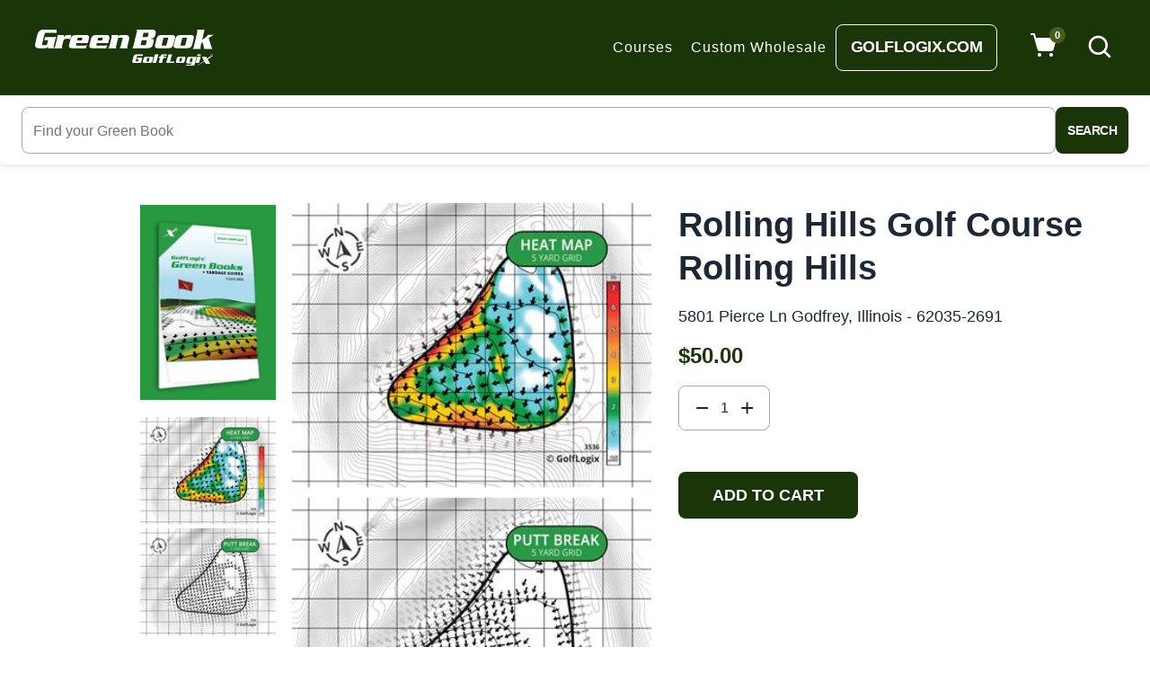

--- FILE ---
content_type: text/css
request_url: https://greenbooks.com/cdn/shop/t/36/assets/theme.scss.css?v=19057639930272875701763958891
body_size: 39942
content:
@font-face{font-family:fontello;src:url(fontello.eot?77233549);src:url(fontello.eot?77233549#iefix) format("embedded-opentype"),url(fontello.woff2?77233549) format("woff2"),url(fontello.woff?77233549) format("woff"),url(fontello.ttf?77233549) format("truetype"),url(fontello.svg?77233549#fontello) format("svg");font-weight:400;font-style:normal}[class^=icon-]:before,[class*=" icon-"]:before{font-family:fontello;font-style:normal;font-weight:400;speak:none;display:inline-block;text-decoration:inherit;text-align:center;font-variant:normal;text-transform:none;line-height:1em;margin-left:.2em;-webkit-font-smoothing:antialiased;-moz-osx-font-smoothing:grayscale}.icon-left-open-big:before{content:"\e91d"}.icon-right-open-big:before{content:"\e91e"}.icon-eye-outline:before{content:"\e9ed"}.clearfix{*zoom: 1}.clearfix:after{content:"";display:table;clear:both}.visually-hidden{position:absolute!important;overflow:hidden;clip:rect(0 0 0 0);width:1px;height:1px;margin:-1px;padding:0;border:0}.visibility-hidden{visibility:hidden}.focus-hidden:focus{outline:none}.form-control:focus{color:#495057;background-color:#fff;border-color:#ced4da;outline:0;box-shadow:none}.close{filter:alpha(opacity=100);-ms-filter:"progid:DXImageTransform.Microsoft.Alpha(Opacity=100)";-webkit-opacity:1;-moz-opacity:1;-ms-opacity:1;-o-opacity:1;opacity:1}*{outline:none}html{font-size:62.5%}@media (max-width: 767px){html{font-size:50%}}p{margin:0}.skip-link:focus{clip:auto;width:auto;height:auto;margin:0;color:#666;background-color:#fff;padding:10px;filter:alpha(opacity=100);-ms-filter:"progid:DXImageTransform.Microsoft.Alpha(Opacity=100)";-webkit-opacity:1;-moz-opacity:1;-ms-opacity:1;-o-opacity:1;opacity:1;z-index:10000;transition:none}.process-loading{height:0;display:none}.process-loading:before{content:"";background:#fff9;top:70px;left:0;right:0;bottom:0;position:absolute;z-index:1}.lang-rtl .process-loading:before{right:0!important;left:auto}.lang-rtl .process-loading:before{left:0!important;right:auto}.process-loading .loader{position:absolute;left:50%;-webkit-transform:translateX(-50%);-ms-transform:translateX(-50%);transform:translate(-50%);z-index:2}.lang-rtl .process-loading .loader{right:50%!important;left:auto}.lang-rtl .process-loading .loader{-webkit-transform:translateX(50%);-ms-transform:translateX(50%);transform:translate(50%)}.process-loading .loader .dot{width:20px;height:20px;background:#1b9740;border-radius:100%;display:inline-block;animation:nov-slide 1s infinite}.process-loading .loader .dot:nth-child(1){animation-delay:.1s;background:#1b974033}.process-loading .loader .dot:nth-child(2){animation-delay:.2s;background:#1b974066}.process-loading .loader .dot:nth-child(3){animation-delay:.3s;background:#1b974099}.process-loading .loader .dot:nth-child(4){animation-delay:.4s;background:#1b9740cc}.process-loading .loader .dot:nth-child(5){animation-delay:.5s;background:#1b9740}.process-loading.active{height:60px;display:block}.box{background:no-repeat;background-color:#f7f7f7;background-size:contain}.ratio-container{position:relative}.ratio-container:after{display:block;height:0;width:100%;padding-bottom:50%;content:""}.ratio-container>*{position:absolute;top:0;left:0;width:100%;height:100%}.lang-rtl .ratio-container>*{right:0!important;left:auto}@media (min-width: 1200px){.container{width:1200px;max-width:100%}}.modal-dialog .modal-content{-webkit-border-radius:7px;-moz-border-radius:7px;-ms-border-radius:7px;-o-border-radius:7px;border-radius:7px;border:none;-webkit-box-shadow:0 0 10px rgba(0,0,0,.1);-moz-box-shadow:0 0 10px rgba(0,0,0,.1);-ms-box-shadow:0 0 10px rgba(0,0,0,.1);-o-box-shadow:0 0 10px rgba(0,0,0,.1);box-shadow:0 0 10px #0000001a}.modal-dialog .modal-body{padding:10px}.modal-dialog.modal-lg .modal-content{max-width:800px}input,select,textarea{display:block;width:100%;border:1px solid #e3e0d3;background-color:#fff;color:#162950;max-width:100%;line-height:1.2;-webkit-border-radius:0;-moz-border-radius:0;-ms-border-radius:0;-o-border-radius:0;border-radius:0;padding:13px 15px}input:-webkit-autofill,input:-webkit-autofill:hover,input:-webkit-autofill:focus textarea:-webkit-autofill,textarea:-webkit-autofill:hover,textarea:-webkit-autofill:focus,select:-webkit-autofill,select:-webkit-autofill:hover,select:-webkit-autofill:focus{-webkit-box-shadow:0 0 0px 1000px white inset;transition:background-color 5000s ease-in-out 0s}.form-vertical input,.form-vertical select,.form-vertical textarea{display:inline-block;margin-bottom:30px}.form-vertical input.btn-send{background:#1b9740;color:#fff}.form-vertical input.btn-send:hover{background:#222;color:#fff;-webkit-transition:all .35s ease;-moz-transition:all .35s ease;-ms-transition:all .35s ease;-o-transition:all .35s ease;transition:all .35s ease}.form-vertical .errors{margin-top:30px}blockquote{font-size:1.28571em;font-style:normal;text-align:center;padding:0 30px;margin:0}.rte blockquote{border-color:#e0e0e0;border-width:1px 0;border-style:solid;padding:30px 0;margin-bottom:27.5px}blockquote p+cite{margin-top:27.5px}blockquote cite{display:block;font-size:.85em;font-weight:400}blockquote cite:before{content:"\2014  "}code,pre{font-family:Consolas,monospace;font-size:1em}pre{overflow:auto}body{font-size:14px;font-family:Open Sans,HelveticaNeue,Helvetica Neue,sans-serif;color:#666;line-height:1.5}body.show-boxpage{overflow:hidden}.rte{color:#666;margin-bottom:20px}.rte:last-child{margin-bottom:0}.rte li{margin-bottom:4px;list-style:inherit}.rte li:last-child{margin-bottom:0}.rte-setting{margin-bottom:10px}.rte-setting:last-child{margin-bottom:0}.rte-setting p{font-size:1.4rem;font-family:Open Sans,HelveticaNeue,Helvetica Neue,sans-serif;font-weight:400;color:#6c6c6c}.icon{display:inline-block;width:20px;height:20px;vertical-align:middle;fill:currentColor}.no-svg .icon{display:none}svg.icon:not(.icon--full-color) circle,svg.icon:not(.icon--full-color) ellipse,svg.icon:not(.icon--full-color) g,svg.icon:not(.icon--full-color) line,svg.icon:not(.icon--full-color) path,svg.icon:not(.icon--full-color) polygon,svg.icon:not(.icon--full-color) polyline,svg.icon:not(.icon--full-color) rect,symbol.icon:not(.icon--full-color) circle,symbol.icon:not(.icon--full-color) ellipse,symbol.icon:not(.icon--full-color) g,symbol.icon:not(.icon--full-color) line,symbol.icon:not(.icon--full-color) path,symbol.icon:not(.icon--full-color) polygon,symbol.icon:not(.icon--full-color) polyline,symbol.icon:not(.icon--full-color) rect{fill:inherit;stroke:inherit}.tooltip.show{filter:alpha(opacity=100);-ms-filter:"progid:DXImageTransform.Microsoft.Alpha(Opacity=100)";-webkit-opacity:1;-moz-opacity:1;-ms-opacity:1;-o-opacity:1;opacity:1}.tooltip>.tooltip-inner{background-color:#fff;color:#666;padding:5px 15px 7px;font-size:10px;text-transform:capitalize;margin-bottom:10px;-webkit-border-radius:20px;-moz-border-radius:20px;-ms-border-radius:20px;-o-border-radius:20px;border-radius:20px;box-shadow:0 0 5px #00000059}.tooltip.bs-tooltip-top .tooltip-inner:before{bottom:5px;left:50%;margin-left:-5px;content:"";border-width:5px 5px 0;border-top-color:#fff}.lang-rtl .tooltip.bs-tooltip-top .tooltip-inner:before{margin-right:-5px;margin-left:inherit}.shopify-challenge__container{max-width:1200px!important;margin:auto;background:#fff;padding:125px 0;position:relative;z-index:2}.no-svg .icon__fallback-text{position:static!important;overflow:inherit;clip:none;width:auto;height:auto;margin:0}a{color:#101010}a:hover,a:focus{text-decoration:none;color:#1b9740;-webkit-transition:all .35s ease;-moz-transition:all .35s ease;-ms-transition:all .35s ease;-o-transition:all .35s ease;transition:all .35s ease}a.classic-link{text-decoration:underline}.btn{-moz-user-select:none;-ms-user-select:none;-webkit-user-select:none;user-select:none;-webkit-appearance:none;-moz-appearance:none;appearance:none;display:inline-block;width:auto;text-decoration:none;text-align:center;vertical-align:middle;cursor:pointer;border:1px solid transparent;-webkit-border-radius:5px;-moz-border-radius:5px;-ms-border-radius:5px;-o-border-radius:5px;border-radius:5px;padding:10px 20px;background-color:#000;color:#fff;font-weight:600;white-space:normal;text-transform:uppercase;font-size:11px}.btn:hover{background-color:#1b9740;-webkit-box-shadow:none;-moz-box-shadow:none;-ms-box-shadow:none;-o-box-shadow:none;box-shadow:none;-webkit-transition:all .35s ease;-moz-transition:all .35s ease;-ms-transition:all .35s ease;-o-transition:all .35s ease;transition:all .35s ease;border-color:transparent}.btn[disabled]{cursor:default;@inclide opacity(.6);background-color:#000;color:#fff}a.btn:hover{color:#fff;-webkit-transition:all .35s ease;-moz-transition:all .35s ease;-ms-transition:all .35s ease;-o-transition:all .35s ease;transition:all .35s ease}.btn:focus{outline:0;box-shadow:none}button:focus{outline:none}.btn-primary:focus{box-shadow:none!important}@media (min-width: 750px){.btn,.shopify-payment-button .shopify-payment-button__button--unbranded{padding:10px 18px}}.btn--secondary{background-color:transparent;color:#557b97;border:1px solid #557b97;-webkit-border-radius:2px;-moz-border-radius:2px;-ms-border-radius:2px;-o-border-radius:2px;border-radius:2px;letter-spacing:1px;font-size:13px}.btn--secondary span{font-size:13px}.btn--small{font-family:Open Sans,HelveticaNeue,Helvetica Neue,sans-serif;padding:8px 10px;font-size:.85714em;line-height:1}.btnov-lines{position:relative;display:inline-block;vertical-align:middle;width:13px;height:1px;background:#383838;cursor:pointer;margin-bottom:3px;-webkit-transition:all .3s ease;-moz-transition:all .3s ease;-ms-transition:all .3s ease;-o-transition:all .3s ease;transition:all .3s ease}.btnov-lines:before,.btnov-lines:after{content:"";display:inline-block;position:absolute;left:0;width:13px;height:1px;background:#383838;-webkit-transition:all .3s ease;-moz-transition:all .3s ease;-ms-transition:all .3s ease;-o-transition:all .3s ease;transition:all .3s ease}.lang-rtl .btnov-lines:before,.lang-rtl .btnov-lines:after{right:0!important;left:auto}.btnov-lines:before{top:4px}.btnov-lines:after{top:-4px}.act .btnov-lines{background:transparent;-webkit-transition:all .3s ease;-moz-transition:all .3s ease;-ms-transition:all .3s ease;-o-transition:all .3s ease;transition:all .3s ease}.act .btnov-lines:before,.act .btnov-lines:after{top:0;-webkit-transition:all .3s ease;-moz-transition:all .3s ease;-ms-transition:all .3s ease;-o-transition:all .3s ease;transition:all .3s ease}.act .btnov-lines:before{-webkit-transform:rotate3d(0,0,1,45deg);-ms-transform:rotate3d(0,0,1,45deg);transform:rotate3d(0,0,1,45deg)}.act .btnov-lines:after{-webkit-transform:rotate3d(0,0,1,-45deg);-ms-transform:rotate3d(0,0,1,-45deg);transform:rotate3d(0,0,1,-45deg)}.nov-toggle-btn{cursor:pointer}.nov_sideward{position:fixed;padding-top:25px;padding-bottom:30px;top:0;z-index:100;height:100vh;min-width:285px;visibility:hidden;filter:alpha(opacity=0);-ms-filter:"progid:DXImageTransform.Microsoft.Alpha(Opacity=0)";-webkit-opacity:0;-moz-opacity:0;-ms-opacity:0;-o-opacity:0;opacity:0;-webkit-transition:all .45s ease .2s;-moz-transition:all .45s ease .2s;-ms-transition:all .45s ease .2s;-o-transition:all .45s ease .2s;transition:all .45s ease .2s;background:#fff;overflow-y:auto}.nov_sideward.nov_sideward_right{right:-285px}.lang-rtl .nov_sideward.nov_sideward_right{left:-285px!important;right:auto}.nov_sideward.nov_sideward_left{left:-285px}.lang-rtl .nov_sideward.nov_sideward_left{right:-285px!important;left:auto}.nov_sideward .nov_close{text-align:center;cursor:pointer}.nov_sideward .nov_close i{font-size:24px;color:#222}.nov_sideward .nov_close i:hover{-webkit-transition:all .3s linear;-moz-transition:all .3s linear;-ms-transition:all .3s linear;-o-transition:all .3s linear;transition:all .3s linear;-webkit-transform:rotate(180deg);-ms-transform:rotate(180deg);transform:rotate(180deg)}.nov_sideward .nov_sideward-content{padding-top:58px}.nov-toggle.active .nov_sideward{visibility:visible;filter:alpha(opacity=100);-ms-filter:"progid:DXImageTransform.Microsoft.Alpha(Opacity=100)";-webkit-opacity:1;-moz-opacity:1;-ms-opacity:1;-o-opacity:1;opacity:1}.nov-toggle.active .nov_sideward_right{right:0}.lang-rtl .nov-toggle.active .nov_sideward_right{left:0!important;right:auto}.nov-toggle.active .nov_sideward_left{left:0}.lang-rtl .nov-toggle.active .nov_sideward_left{right:0!important;left:auto}.swym-button-bar{display:none!important}.account-list{padding:0}.account-list ul{list-style:none;padding:0;margin-bottom:0;background:#fff}.account-list .close-group-account{text-align:center;cursor:pointer}.account-list .close-group-account i{font-size:24px;color:#222}.account-list .account-list-content>div,.account-list .account-list-content .link_wishlist{text-align:center;padding:5px 58px}.account-list .account-list-content>div a,.account-list .account-list-content .link_wishlist a{font-size:1.5rem;text-transform:uppercase;color:#666;font-family:Open Sans,HelveticaNeue,Helvetica Neue,sans-serif;-webkit-transition:all .2s linear;-moz-transition:all .2s linear;-ms-transition:all .2s linear;-o-transition:all .2s linear;transition:all .2s linear;display:block;position:relative;padding:5px 0}.account-list .account-list-content>div a:hover,.account-list .account-list-content .link_wishlist a:hover{background:#fff;color:#1b9740;-webkit-transition:all .35s ease;-moz-transition:all .35s ease;-ms-transition:all .35s ease;-o-transition:all .35s ease;transition:all .35s ease}.account-list .account-list-content>div a:hover i,.account-list .account-list-content .link_wishlist a:hover i{color:#1b9740}.account-list .account-list-content>div i,.account-list .account-list-content .link_wishlist i{font-size:15px;color:#101010;vertical-align:middle;position:absolute;top:50%;left:15px;-webkit-transform:translateY(-50%);-ms-transform:translateY(-50%);transform:translateY(-50%)}.lang-rtl .account-list .account-list-content>div i,.lang-rtl .account-list .account-list-content .link_wishlist i{right:15px!important;left:auto}.account-list .account-list-content>div span,.account-list .account-list-content .link_wishlist span{display:inline-block;vertical-align:middle}.account-list .account-list-content>div.currency-selector,.account-list .account-list-content .link_wishlist.currency-selector{border-bottom:none;margin-top:25px}.account-list .account-list-content>div.language-selector,.account-list .account-list-content .link_wishlist.language-selector{border-bottom:none}.account-list .account-list-content>div:last-child{border-bottom:none}.account-list .account-list-content .groups-selector{margin-left:0}.lang-rtl .account-list .account-list-content .groups-selector{margin-right:0;margin-left:inherit}.account-list .account-list-content .groups-selector .dropdown-toggle{display:none}.account-list .account-list-content .groups-selector .dropdown-menu{display:block}.account-list.dropdown-menu{min-width:260px;-webkit-box-shadow:0 0 10px rgba(0,0,0,.1);-moz-box-shadow:0 0 10px rgba(0,0,0,.1);-ms-box-shadow:0 0 10px rgba(0,0,0,.1);-o-box-shadow:0 0 10px rgba(0,0,0,.1);box-shadow:0 0 10px #0000001a;border:none;overflow:hidden;top:75px!important;display:block;filter:alpha(opacity=0);-ms-filter:"progid:DXImageTransform.Microsoft.Alpha(Opacity=0)";-webkit-opacity:0;-moz-opacity:0;-ms-opacity:0;-o-opacity:0;opacity:0;visibility:hidden;right:0;-webkit-transition:all .3s linear;-moz-transition:all .3s linear;-ms-transition:all .3s linear;-o-transition:all .3s linear;transition:all .3s linear;left:inherit!important;max-height:0;-ms-transform:none!important;-webkit-transform:none!important;transform:none!important;margin:0;-webkit-border-radius:9px;-moz-border-radius:9px;-ms-border-radius:9px;-o-border-radius:9px;border-radius:9px}.lang-rtl .account-list.dropdown-menu{left:0!important;right:auto}.lang-rtl .account-list.dropdown-menu{right:inherit !important!important;left:auto}.account-list.dropdown-menu .account-list-content>div,.account-list.dropdown-menu .account-list-content .link_wishlist{padding:0;text-align:left}.lang-rtl .account-list.dropdown-menu .account-list-content>div,.lang-rtl .account-list.dropdown-menu .account-list-content .link_wishlist{text-align:right}.account-list.dropdown-menu .account-list-content>div a,.account-list.dropdown-menu .account-list-content .link_wishlist a{font-size:1.5rem;font-family:Open Sans,HelveticaNeue,Helvetica Neue,sans-serif;color:#101010;font-weight:400;text-transform:none;border-bottom:1px dashed #f2f2f2;padding:15px 27px}.account-list.dropdown-menu .account-list-content>div a i,.account-list.dropdown-menu .account-list-content .link_wishlist a i{color:#101010}.account-list.dropdown-menu .account-list-content>div a:hover,.account-list.dropdown-menu .account-list-content .link_wishlist a:hover{color:#1b9740;background:none;-webkit-transition:all .35s ease;-moz-transition:all .35s ease;-ms-transition:all .35s ease;-o-transition:all .35s ease;transition:all .35s ease}.account-list.dropdown-menu.show{filter:alpha(opacity=100);-ms-filter:"progid:DXImageTransform.Microsoft.Alpha(Opacity=100)";-webkit-opacity:1;-moz-opacity:1;-ms-opacity:1;-o-opacity:1;opacity:1;visibility:visible;max-height:285px}@media (max-width: 1199px){.account-list.dropdown-menu{top:58px!important}}@media (max-width: 991px){.account-list.dropdown-menu{top:58px!important}}#CustomerLoginForm .modal-content{max-width:530px;margin:0 auto;margin-top:50vh;-webkit-transform:translate(0,-50%);-ms-transform:translate(0,-50%);transform:translateY(-50%);-webkit-box-shadow:0 0 5px 0 rgba(0,0,0,.2);-moz-box-shadow:0 0 5px 0 rgba(0,0,0,.2);-ms-box-shadow:0 0 5px 0 rgba(0,0,0,.2);-o-box-shadow:0 0 5px 0 rgba(0,0,0,.2);box-shadow:0 0 5px #0003;max-height:665px;padding:35px 60px 23px}#CustomerLoginForm.dropdown-menu{min-width:530px;border:none;overflow:hidden;top:75px!important;display:block;filter:alpha(opacity=0);-ms-filter:"progid:DXImageTransform.Microsoft.Alpha(Opacity=0)";-webkit-opacity:0;-moz-opacity:0;-ms-opacity:0;-o-opacity:0;opacity:0;visibility:hidden;right:0;-webkit-transition:all .3s linear;-moz-transition:all .3s linear;-ms-transition:all .3s linear;-o-transition:all .3s linear;transition:all .3s linear;left:inherit!important;max-height:0;-ms-transform:none!important;-webkit-transform:none!important;transform:none!important;margin:0;-webkit-border-radius:10px;-moz-border-radius:10px;-ms-border-radius:10px;-o-border-radius:10px;border-radius:10px}.lang-rtl #CustomerLoginForm.dropdown-menu{left:0!important;right:auto}.lang-rtl #CustomerLoginForm.dropdown-menu{right:inherit !important!important;left:auto}#CustomerLoginForm.dropdown-menu.show{filter:alpha(opacity=100);-ms-filter:"progid:DXImageTransform.Microsoft.Alpha(Opacity=100)";-webkit-opacity:1;-moz-opacity:1;-ms-opacity:1;-o-opacity:1;opacity:1;visibility:visible;max-height:665px}#CustomerLoginForm .title_block{font-size:1.8rem;color:#101010;font-weight:600;font-family:Open Sans,HelveticaNeue,Helvetica Neue,sans-serif;margin:0 0 24px}#CustomerLoginForm .sub-title{font-size:1.5rem;color:#505050;font-weight:400;font-family:Open Sans,HelveticaNeue,Helvetica Neue,sans-serif;margin:0 0 31px}#CustomerLoginForm .title-register .title_block a{font-size:1.4rem;color:#505150;font-weight:600;font-family:Open Sans,HelveticaNeue,Helvetica Neue,sans-serif}#CustomerLoginForm .title-register .title_block a:hover{color:#1b9740;-webkit-transition:all .35s ease;-moz-transition:all .35s ease;-ms-transition:all .35s ease;-o-transition:all .35s ease;transition:all .35s ease}#CustomerLoginForm .title-form{text-align:center;border-bottom:1px dashed #f2f2f2;margin-bottom:35px;margin-top:10px}#CustomerLoginForm input{border:none;width:100%;margin-bottom:15px}#CustomerLoginForm input::-webkit-input-placeholder{font-size:1.4rem;color:#999;font-weight:400;font-family:Open Sans,HelveticaNeue,Helvetica Neue,sans-serif}#CustomerLoginForm input:-moz-placeholder{font-size:1.4rem;color:#999;font-weight:400;font-family:Open Sans,HelveticaNeue,Helvetica Neue,sans-serif}#CustomerLoginForm input::-moz-placeholder{font-size:1.4rem;color:#999;font-weight:400;font-family:Open Sans,HelveticaNeue,Helvetica Neue,sans-serif}#CustomerLoginForm input:-ms-input-placeholder{font-size:1.4rem;color:#999;font-weight:400;font-family:Open Sans,HelveticaNeue,Helvetica Neue,sans-serif}#CustomerLoginForm input.btn{font-size:1.3rem;color:#fff;font-weight:500;font-family:Open Sans,HelveticaNeue,Helvetica Neue,sans-serif;text-transform:none;background:#101010;-webkit-border-radius:4px;-moz-border-radius:4px;-ms-border-radius:4px;-o-border-radius:4px;border-radius:4px}#CustomerLoginForm input.btn:hover{background:#1b9740;color:#fff;-webkit-transition:all .35s ease;-moz-transition:all .35s ease;-ms-transition:all .35s ease;-o-transition:all .35s ease;transition:all .35s ease}#CustomerLoginForm .submit_login p{margin:12px 0 30px}#CustomerLoginForm .submit_login p #RecoverPassword{font-size:1.3rem;color:#505050;font-weight:500;font-family:Open Sans,HelveticaNeue,Helvetica Neue,sans-serif}#CustomerLoginForm .submit_login p #RecoverPassword strong{font-size:1.3rem;color:#101010;font-weight:600;font-family:Open Sans,HelveticaNeue,Helvetica Neue,sans-serif}#CustomerLoginForm .submit_login p #RecoverPassword strong:hover{color:#1b9740;-webkit-transition:all .35s ease;-moz-transition:all .35s ease;-ms-transition:all .35s ease;-o-transition:all .35s ease;transition:all .35s ease}#CustomerLoginForm .title-register{text-align:center;margin:13px 0 0}#CustomerLoginForm .title-register .title_block{font-size:1.3rem;color:#505050;font-weight:500;font-family:Open Sans,HelveticaNeue,Helvetica Neue,sans-serif;text-transform:none}#CustomerLoginForm .title-register a{font-size:1.3rem;color:#101010;font-weight:600;font-family:Open Sans,HelveticaNeue,Helvetica Neue,sans-serif;text-transform:none}@media (max-width: 1199px){#CustomerLoginForm.dropdown-menu{top:58px!important}}@media (max-width: 991px){#CustomerLoginForm.dropdown-menu{top:58px!important}}#_desktop_currency_selector{min-width:110px;border:none;padding:0;top:15px!important}#_desktop_currency_selector span{display:block;font-size:1.3rem;font-family:Open Sans,HelveticaNeue,Helvetica Neue,sans-serif;font-weight:500;color:#222;padding:10px 15px;cursor:pointer;-webkit-transition:all .1s linear;-moz-transition:all .1s linear;-ms-transition:all .1s linear;-o-transition:all .1s linear;transition:all .1s linear;text-transform:uppercase;text-align:center}#_desktop_currency_selector span:not(last-child){border-bottom:1px solid #f7f8f8}#_desktop_currency_selector span:hover,#_desktop_currency_selector span.selected{color:#1b9740;-webkit-transition:all .35s ease;-moz-transition:all .35s ease;-ms-transition:all .35s ease;-o-transition:all .35s ease;transition:all .35s ease}#_desktop_currency_selector #currencies.list-inline{padding:15px 27px}#_desktop_currency_selector #currencies.list-inline span{width:40px;height:40px;line-height:40px;padding:0;-webkit-border-radius:50%;-moz-border-radius:50%;-ms-border-radius:50%;-o-border-radius:50%;border-radius:50%;background:#dedede}#_desktop_currency_selector #currencies.list-inline span:hover,#_desktop_currency_selector #currencies.list-inline span.selected{color:#fff;background:#1b9740;-webkit-transition:all .35s ease;-moz-transition:all .35s ease;-ms-transition:all .35s ease;-o-transition:all .35s ease;transition:all .35s ease}.btn--link{background-color:transparent;border:0;margin:0;color:#666;text-align:left}.lang-rtl .btn--link{text-align:right}.btn--link:hover,.btn--link:focus{opacity:1;-webkit-transition:all .35s ease;-moz-transition:all .35s ease;-ms-transition:all .35s ease;-o-transition:all .35s ease;transition:all .35s ease}.btn--link .icon{vertical-align:middle}.btn--disabled{filter:alpha(opacity=50);-ms-filter:"progid:DXImageTransform.Microsoft.Alpha(Opacity=50)";-webkit-opacity:.5;-moz-opacity:.5;-ms-opacity:.5;-o-opacity:.5;opacity:.5;cursor:default}.btn--disabled:hover,.btn--disabled:focus{filter:alpha(opacity=50);-ms-filter:"progid:DXImageTransform.Microsoft.Alpha(Opacity=50)";-webkit-opacity:.5;-moz-opacity:.5;-ms-opacity:.5;-o-opacity:.5;opacity:.5}svg:not(:root){overflow:hidden}.video-wrapper{position:relative;overflow:hidden;max-width:100%;padding-bottom:56.25%;height:0;height:auto}.video-wrapper iframe{position:absolute;top:0;left:0;width:100%;height:100%}.lang-rtl .video-wrapper iframe{right:0!important;left:auto}.title_block{font-size:2.4rem;color:#101010;margin:21px 0 30px;font-family:Open Sans,HelveticaNeue,Helvetica Neue,sans-serif;font-weight:600;text-transform:uppercase}.title_block .sub_title{display:block;font-size:16px;color:#666;font-weight:400;font-style:italic;text-transform:none;margin-top:5px}.title_block .sub_title.d-inline{margin-top:0;vertical-align:middle;margin-left:20px}.lang-rtl .title_block .sub_title.d-inline{margin-right:20px;margin-left:inherit}@media (max-width: 991px){.title_block .sub_title.d-inline{display:block!important;margin-left:0!important}.lang-rtl .title_block .sub_title.d-inline{margin-right:0!important;margin-left:inherit}}.site-nav{position:relative;padding:0}.site-nav>li>a{font-family:Open Sans,HelveticaNeue,Helvetica Neue,sans-serif;font-size:1.6rem;line-height:20px;color:#222;font-weight:700;position:relative}@media (min-width: 768px){.site-nav>li>a:after{display:block;content:"";border-bottom:4px solid #1b9740;transform:scaleX(0);transition:transform .25s ease-in-out;position:absolute;bottom:0;left:0;width:100%}.lang-rtl .site-nav>li>a:after{right:0!important;left:auto}.site-nav>li>a:hover:after{transform:scaleX(1)}}.site-nav a{color:#222}.site-nav a:hover{text-decoration:none;color:#222}.site-nav li{display:inline-block}@media (min-width: 768px){.site-nav li.site-nav--active>a:after{display:block;content:"";transform:scaleX(1);transition:transform .25s ease-in-out;position:absolute;bottom:0;left:0;width:100%}.lang-rtl .site-nav li.site-nav--active>a:after{right:0!important;left:auto}}@media (max-width: 767px){.site-nav li.site-nav--active>a{border-bottom:none}.site-nav>li>a{border-bottom:none}.site-nav>li>a:hover{border-bottom:none}}.site-nav__link{display:block;white-space:nowrap}.site-nav--centered .site-nav__link{padding-top:0}.site-nav__link .zmdi-chevron-down{width:8px;height:8px;margin-left:2px}.lang-rtl .site-nav__link .zmdi-chevron-down{margin-right:2px;margin-left:inherit}.site-nav__link.site-nav--active-dropdown{border:1px solid #e0e0e0;border-bottom:1px solid transparent;z-index:2}.site-nav--active-dropdown .zmdi-chevron-down:before{content:"\f2fc"}.site-nav__dropdown{filter:alpha(opacity=0);-ms-filter:"progid:DXImageTransform.Microsoft.Alpha(Opacity=0)";-webkit-opacity:0;-moz-opacity:0;-ms-opacity:0;-o-opacity:0;opacity:0;visibility:hidden;position:absolute;margin:0;z-index:7;background:#fff;text-align:left;left:0;-webkit-box-shadow:0 0 10px rgba(0,0,0,.1);-moz-box-shadow:0 0 10px rgba(0,0,0,.1);-ms-box-shadow:0 0 10px rgba(0,0,0,.1);-o-box-shadow:0 0 10px rgba(0,0,0,.1);box-shadow:0 0 10px #0000001a;-webkit-border-radius:10px;-moz-border-radius:10px;-ms-border-radius:10px;-o-border-radius:10px;border-radius:10px;-webkit-transition:all .2s linear;-moz-transition:all .2s linear;-ms-transition:all .2s linear;-o-transition:all .2s linear;transition:all .2s linear;min-width:260px;padding:10px 0;top:100%}.lang-rtl .site-nav__dropdown{text-align:right}.lang-rtl .site-nav__dropdown{right:0!important;left:auto}@media (max-width: 1199px){.site-nav__dropdown{left:50%;-webkit-transform:translateX(-50%);-ms-transform:translateX(-50%);transform:translate(-50%)}.lang-rtl .site-nav__dropdown{right:50%!important;left:auto}.lang-rtl .site-nav__dropdown{-webkit-transform:translateX(50%);-ms-transform:translateX(50%);transform:translate(50%)}}@media (max-width: 767px){.site-nav__dropdown{width:100%!important}.site-nav__dropdown .novMenuLinks li.menuTitle a{color:#101010;font-size:1.4rem;font-weight:700}.site-nav__dropdown .site-nav__link{margin:0!important}}@media (min-width: 768px) and (max-width: 1024px){.site-nav__dropdown{max-width:98vw}}.site-nav__dropdown .site-nav__link{padding:19px 122px 19px 30px;-webkit-transition:all .1s linear;-moz-transition:all .1s linear;-ms-transition:all .1s linear;-o-transition:all .1s linear;transition:all .1s linear;display:inline-block;font-family:Open Sans,HelveticaNeue,Helvetica Neue,sans-serif;font-size:1.5rem;color:#101010;font-weight:400}.site-nav__dropdown .site-nav__link:hover{color:#1b9740;border-bottom:none!important}.site-nav__dropdown>li:hover .site-nav__link{background:#1b9740;color:#fff}.site-nav__dropdown .site-nav--active-dropdown{filter:alpha(opacity=100);-ms-filter:"progid:DXImageTransform.Microsoft.Alpha(Opacity=100)";-webkit-opacity:1;-moz-opacity:1;-ms-opacity:1;-o-opacity:1;opacity:1;visibility:visible;top:100%}.site-nav__dropdown ul{padding-left:0}.lang-rtl .site-nav__dropdown ul{padding-right:0;padding-left:inherit}.site-nav__dropdown li{border-bottom:1px dashed #f2f2f2;display:block}.site-nav__dropdown li:last-child{border-bottom:none}.site-nav--has-dropdown{position:relative}.site-nav--has-dropdown:hover .site-nav__dropdown{filter:alpha(opacity=100);-ms-filter:"progid:DXImageTransform.Microsoft.Alpha(Opacity=100)";-webkit-opacity:1;-moz-opacity:1;-ms-opacity:1;-o-opacity:1;opacity:1;visibility:visible;top:100%;z-index:999}.site-nav--has-dropdown.hasMegaMenu{display:-webkit-inline-box;display:-moz-inline-box;display:inline-box;display:-webkit-inline-flex;display:-moz-inline-flex;display:-ms-inline-flexbox;display:inline-flex}.site-nav--has-dropdown.hasMegaMenu.center{position:static}.site-nav--has-dropdown.hasMegaMenu.center:before{display:none}@media (max-width: 767px){.site-nav--has-dropdown.hasMegaMenu.center{position:relative}}.site-nav--has-dropdown.hasMegaMenu .megaMenu{padding:22px 30px 26px;top:100%}.site-nav--has-dropdown.hasMegaMenu .megaMenu .novMenuLinks a{padding:7px 0;display:block;font-size:1.5rem;font-family:Open Sans,HelveticaNeue,Helvetica Neue,sans-serif;font-weight:400;color:#101010}.site-nav--has-dropdown.hasMegaMenu .megaMenu .novMenuLinks a span{font-size:1.2rem}.site-nav--has-dropdown.hasMegaMenu .megaMenu .novMenuLinks li:not(.menuTitle) a{display:inline-block}.site-nav--has-dropdown.hasMegaMenu .megaMenu .novMenuLinks .menuTitle{display:block;border-bottom:none;margin-bottom:26px}.site-nav--has-dropdown.hasMegaMenu .megaMenu .novMenuLinks .menuTitle a{cursor:text;padding:0;color:#101010;font-size:1.6rem;font-weight:600;font-family:Open Sans,HelveticaNeue,Helvetica Neue,sans-serif;text-transform:uppercase}.site-nav--has-dropdown.hasMegaMenu .megaMenu .novMenuLinks .menuTitle:not(.has_child){font-weight:400;font-size:1.3rem;text-transform:none;border-bottom:1px dotted #e7e7e7}.site-nav--has-dropdown.hasMegaMenu .megaMenu .novMenuLinks li:not(.menuTitle) a:hover{color:#1b9740}.site-nav--has-dropdown.hasMegaMenu .megaMenu .novMenuBanner.has_shadow{box-shadow:0 0 15px #0003}.site-nav--has-dropdown.hasMegaMenu .megaMenu .novMenuBanner a{padding:0}@media (max-width: 1199px) and (min-width: 992px){.site-nav--has-dropdown.hasMegaMenu .megaMenu{max-width:732px}}@media (max-width: 991px) and (min-width: 768px){.site-nav--has-dropdown.hasMegaMenu .megaMenu{max-width:690px}}.site-nav--has-dropdown:not(.hasMegaMenu) .site-nav__dropdown-children{width:100%;position:absolute;left:100%;top:-10px;filter:alpha(opacity=0);-ms-filter:"progid:DXImageTransform.Microsoft.Alpha(Opacity=0)";-webkit-opacity:0;-moz-opacity:0;-ms-opacity:0;-o-opacity:0;opacity:0;visibility:hidden;-webkit-box-shadow:0 0 10px rgba(0,0,0,.1);-moz-box-shadow:0 0 10px rgba(0,0,0,.1);-ms-box-shadow:0 0 10px rgba(0,0,0,.1);-o-box-shadow:0 0 10px rgba(0,0,0,.1);box-shadow:0 0 10px #0000001a;min-width:140px}.lang-rtl .site-nav--has-dropdown:not(.hasMegaMenu) .site-nav__dropdown-children{right:100%!important;left:auto}.site-nav--has-dropdown:not(.hasMegaMenu) .site-nav__dropdown-children>ul{background:#fff;padding:14px 0 25px;-webkit-border-radius:10px;-moz-border-radius:10px;-ms-border-radius:10px;-o-border-radius:10px;border-radius:10px}@media (min-width: 768px){.site-nav--has-dropdown:not(.hasMegaMenu) .site-nav__dropdown-children:before{content:"";display:inline-block;width:8px;height:14px;background:url(//greenbooks.com/cdn/shop/t/36/assets/icon-mixture.png?v=88250283985645667951763528807) no-repeat;background-position:-85px -23px;position:absolute;top:33px;left:-37px;font-size:1.6rem;color:#101010}.lang-rtl .site-nav--has-dropdown:not(.hasMegaMenu) .site-nav__dropdown-children:before{right:-37px!important;left:auto}}.site-nav--has-dropdown:not(.hasMegaMenu) .site-nav__childlist-item{position:relative}.site-nav--has-dropdown:not(.hasMegaMenu) .site-nav__childlist-item:hover .site-nav__dropdown-children{filter:alpha(opacity=100);-ms-filter:"progid:DXImageTransform.Microsoft.Alpha(Opacity=100)";-webkit-opacity:1;-moz-opacity:1;-ms-opacity:1;-o-opacity:1;opacity:1;visibility:visible}.site-nav--has-dropdown:not(.hasMegaMenu) .site-nav__childlist-item:hover .site-nav__dropdown-children:before{color:#1b9740}.site-nav--has-dropdown li{position:relative}.site-nav--has-dropdown li.site-nav--active a{color:#1b9740!important}.site-nav--has-dropdown .menuGroup{display:-webkit-box;display:-moz-box;display:-ms-flexbox;display:-webkit-flex;display:flex;-webkit-justify-content:flex-end;-moz-justify-content:flex-end;-ms-justify-content:flex-end;justify-content:flex-end;-ms-flex-pack:flex-end}.site-nav--has-dropdown .menuGroup .menuCol{margin-bottom:29px}.site-nav--has-dropdown:nth-child(2) .menuGroup .row.spacing-30{margin:0}.site-nav--has-dropdown:nth-child(2) .menuGroup .row.spacing-30 [class*=col-]{padding:0}.site-nav--has-dropdown:nth-child(2).hasMegaMenu .megaMenu{padding:0}.site-nav--has-dropdown:nth-child(2).hasMegaMenu .megaMenu .novMenuLinks .menuTitle{border-bottom:1px dashed #f2f2f2}.site-nav--has-dropdown:nth-child(2).hasMegaMenu .megaMenu .novMenuLinks .menuTitle a{padding:44px 59px 33px}.site-nav--has-dropdown:nth-child(2).hasMegaMenu .megaMenu .novMenuLinks li:not(.menuTitle){border-bottom:none}.site-nav--has-dropdown:nth-child(2).hasMegaMenu .megaMenu .novMenuLinks li:not(.menuTitle) a{padding:6px 59px 15px}@media (max-width: 991px){.site-nav--has-dropdown:nth-child(2).hasMegaMenu .megaMenu{padding:0}.site-nav--has-dropdown:nth-child(2).hasMegaMenu .megaMenu .novMenuLinks .menuTitle a{padding:44px 39px 33px}.site-nav--has-dropdown:nth-child(2).hasMegaMenu .megaMenu .novMenuLinks li:not(.menuTitle){border-bottom:none}.site-nav--has-dropdown:nth-child(2).hasMegaMenu .megaMenu .novMenuLinks li:not(.menuTitle) a{padding:6px 39px 15px}}hr{margin:55px 0;border:0;border-bottom:1px solid #e0e0e0}.hr--small{padding:10px 0;margin:0}.hr--invisible{border-bottom:0}.border-bottom{border-bottom:1px solid #e1e1e1}.border-bottom .text-right{color:#1b9740;font-size:18px;font-weight:700}.border-top{border-top:1px solid #e1e1e1}.empty-page-content,.lang-rtl .empty-page-content{padding:35px 0 55px}.empty-page-content h1{text-transform:none;color:#101010;font-family:Open Sans,HelveticaNeue,Helvetica Neue,sans-serif;font-size:3.2rem;font-weight:600;margin-bottom:30px}.empty-page-content .cart--empty-message{color:#6e6e6e;font-family:Open Sans,HelveticaNeue,Helvetica Neue,sans-serif;font-size:1.5rem;font-weight:400;font-style:normal;margin-top:0}.empty-page-content .btn:hover,.empty-page-content .btn:focus,.empty-page-content .btn:active{background:#1b9740;color:#fff}.is-transitioning{display:block!important;visibility:visible!important}@-webkit-keyframes spin{0%{-ms-transform:rotate(0deg);-webkit-transform:rotate(0deg);transform:rotate(0)}to{-ms-transform:rotate(360deg);-webkit-transform:rotate(360deg);transform:rotate(360deg)}}@-moz-keyframes spin{0%{-ms-transform:rotate(0deg);-webkit-transform:rotate(0deg);transform:rotate(0)}to{-ms-transform:rotate(360deg);-webkit-transform:rotate(360deg);transform:rotate(360deg)}}@-ms-keyframes spin{0%{-ms-transform:rotate(0deg);-webkit-transform:rotate(0deg);transform:rotate(0)}to{-ms-transform:rotate(360deg);-webkit-transform:rotate(360deg);transform:rotate(360deg)}}@keyframes spin{0%{-ms-transform:rotate(0deg);-webkit-transform:rotate(0deg);transform:rotate(0)}to{-ms-transform:rotate(360deg);-webkit-transform:rotate(360deg);transform:rotate(360deg)}}.drawer{display:none;position:absolute;overflow:hidden;-webkit-overflow-scrolling:touch;z-index:9;background-color:#fff;transition:all .45s cubic-bezier(.29,.63,.44,1)}.drawer input[type=text],.drawer textarea{background-color:#fff;color:#666}.js-drawer-open{overflow:hidden}.drawer--top{width:100%}.js-drawer-open-top .drawer--top{-ms-transform:translateY(100%);-webkit-transform:translateY(100%);transform:translateY(100%);display:block}.drawer-page-content:after{visibility:hidden;filter:alpha(opacity=0);-ms-filter:"progid:DXImageTransform.Microsoft.Alpha(Opacity=0)";-webkit-opacity:0;-moz-opacity:0;-ms-opacity:0;-o-opacity:0;opacity:0;content:"";display:block;position:fixed;top:0;left:0;width:100%;height:100%;background-color:#0009;z-index:8;transition:all .45s cubic-bezier(.29,.63,.44,1)}.lang-rtl .drawer-page-content:after{right:0!important;left:auto}.js-drawer-open .drawer-page-content:after{visibility:visible;filter:alpha(opacity=100);-ms-filter:"progid:DXImageTransform.Microsoft.Alpha(Opacity=100)";-webkit-opacity:1;-moz-opacity:1;-ms-opacity:1;-o-opacity:1;opacity:1}.drawer__title,.drawer__close{display:table-cell;vertical-align:middle}.drawer__close-button{background:none;border:0 none;position:relative;right:-15px;height:100%;width:60px;padding:0 20px;color:inherit;font-size:1.28571em}.lang-rtl .drawer__close-button{left:-15px!important;right:auto}.drawer__close-button:active,.drawer__close-button:focus{background-color:#0009}.slick-dotted.slick-slider{margin-bottom:0}.slick-slider .slick-dots{margin:0}.slick-slider .slick-dots li{width:15px;height:15px}.slick-slider .slick-dots li button{position:relative;width:15px;height:15px;-webkit-border-radius:100%;-moz-border-radius:100%;-ms-border-radius:100%;-o-border-radius:100%;border-radius:100%}.slick-slider .slick-dots li button:hover:before{background-color:#101010}.slick-slider .slick-dots li button:before{text-indent:-9999px;width:15px;height:15px;background-color:#fff;-webkit-border-radius:100%;-moz-border-radius:100%;-ms-border-radius:100%;-o-border-radius:100%;border-radius:100%;filter:alpha(opacity=100);-ms-filter:"progid:DXImageTransform.Microsoft.Alpha(Opacity=100)";-webkit-opacity:1;-moz-opacity:1;-ms-opacity:1;-o-opacity:1;opacity:1}.slick-slider .slick-dots li.slick-active button:before{filter:alpha(opacity=100);-ms-filter:"progid:DXImageTransform.Microsoft.Alpha(Opacity=100)";-webkit-opacity:1;-moz-opacity:1;-ms-opacity:1;-o-opacity:1;opacity:1;background-color:#101010}.slick-slider .slick-dots li button:active:before{filter:alpha(opacity=100);-ms-filter:"progid:DXImageTransform.Microsoft.Alpha(Opacity=100)";-webkit-opacity:1;-moz-opacity:1;-ms-opacity:1;-o-opacity:1;opacity:1}.placeholder-svg{display:block;fill:#66666659;background-color:#6666661a;width:100%;height:100%;max-width:100%;max-height:100%;border:1px solid rgba(102,102,102,.2)}.placeholder-noblocks{padding:40px;text-align:center}.placeholder-background{position:absolute;top:0;right:0;bottom:0;left:0}.lang-rtl .placeholder-background{left:0!important;right:auto}.lang-rtl .placeholder-background{right:0!important;left:auto}.placeholder-background .icon{border:0}.gallery-image__content .placeholder-svg{position:absolute;top:0;left:0}.lang-rtl .gallery-image__content .placeholder-svg{right:0!important;left:auto}.template-search .empty-page-content input{height:42px;-webkit-border-radius:20px 0 0 20px;-moz-border-radius:20px 0 0 20px;-ms-border-radius:20px 0 0 20px;-o-border-radius:20px 0 0 20px;-moz-border-radius-topleft:20px;-webkit-border-top-left-radius:20px;-moz-border-radius-bottomleft:20px;-webkit-border-bottom-left-radius:20px;border-radius:20px 0 0 20px;outline:none;font-size:13px;padding-left:15px}.lang-rtl .template-search .empty-page-content input{-moz-border-radius-topright:20px;-webkit-border-top-right-radius:20px;border-top-right-radius:20px;-moz-border-radius-topleft:inherit;-webkit-border-top-left-radius:inherit;border-top-left-radius:inherit}.lang-rtl .template-search .empty-page-content input{-moz-border-radius-bottomright:20px;-webkit-border-bottom-right-radius:20px;border-bottom-right-radius:20px;-moz-border-radius-bottomleft:inherit;-webkit-border-bottom-left-radius:inherit;border-bottom-left-radius:inherit}.lang-rtl .template-search .empty-page-content input{padding-right:15px;padding-left:inherit}.template-search .empty-page-content button{height:42px;-webkit-border-radius:0 20px 20px 0;-moz-border-radius:0 20px 20px 0;-ms-border-radius:0 20px 20px 0;-o-border-radius:0 20px 20px 0;border-radius:0 20px 20px 0;-moz-border-radius-topright:20px;-webkit-border-top-right-radius:20px;-moz-border-radius-bottomright:20px;-webkit-border-bottom-right-radius:20px;padding:0 30px}.lang-rtl .template-search .empty-page-content button{-moz-border-radius-topleft:20px;-webkit-border-top-left-radius:20px;border-top-left-radius:20px;-moz-border-radius-topright:inherit;-webkit-border-top-right-radius:inherit;border-top-right-radius:inherit}.lang-rtl .template-search .empty-page-content button{-moz-border-radius-bottomleft:20px;-webkit-border-bottom-left-radius:20px;border-bottom-left-radius:20px;-moz-border-radius-bottomright:inherit;-webkit-border-bottom-right-radius:inherit;border-bottom-right-radius:inherit}.template-search .section-header{max-width:600px;padding:0 15px;margin:auto}.template-search .section-header .h2{margin-bottom:30px;font-family:Open Sans,HelveticaNeue,Helvetica Neue,sans-serif;color:#222}.template-search .section-header input{height:42px;-webkit-border-radius:20px 0 0 20px;-moz-border-radius:20px 0 0 20px;-ms-border-radius:20px 0 0 20px;-o-border-radius:20px 0 0 20px;-moz-border-radius-topleft:20px;-webkit-border-top-left-radius:20px;-moz-border-radius-bottomleft:20px;-webkit-border-bottom-left-radius:20px;border-radius:20px 0 0 20px;outline:none;font-size:13px;padding-left:15px;border-right:none}.lang-rtl .template-search .section-header input{-moz-border-radius-topright:20px;-webkit-border-top-right-radius:20px;border-top-right-radius:20px;-moz-border-radius-topleft:inherit;-webkit-border-top-left-radius:inherit;border-top-left-radius:inherit}.lang-rtl .template-search .section-header input{-moz-border-radius-bottomright:20px;-webkit-border-bottom-right-radius:20px;border-bottom-right-radius:20px;-moz-border-radius-bottomleft:inherit;-webkit-border-bottom-left-radius:inherit;border-bottom-left-radius:inherit}.lang-rtl .template-search .section-header input{padding-right:15px;padding-left:inherit}.lang-rtl .template-search .section-header input{border-left:none;border-right:inherit}.template-search .section-header button{height:42px;-webkit-border-radius:0 20px 20px 0;-moz-border-radius:0 20px 20px 0;-ms-border-radius:0 20px 20px 0;-o-border-radius:0 20px 20px 0;border-radius:0 20px 20px 0;-moz-border-radius-topright:20px;-webkit-border-top-right-radius:20px;-moz-border-radius-bottomright:20px;-webkit-border-bottom-right-radius:20px;padding:0 30px;background:#1b9740}.lang-rtl .template-search .section-header button{-moz-border-radius-topleft:20px;-webkit-border-top-left-radius:20px;border-top-left-radius:20px;-moz-border-radius-topright:inherit;-webkit-border-top-right-radius:inherit;border-top-right-radius:inherit}.lang-rtl .template-search .section-header button{-moz-border-radius-bottomleft:20px;-webkit-border-bottom-left-radius:20px;border-bottom-left-radius:20px;-moz-border-radius-bottomright:inherit;-webkit-border-bottom-right-radius:inherit;border-bottom-right-radius:inherit}.template-search .section-header button:hover{background:#6d9019}.template-search .product__price,.template-search .product__available,.template-search .product__description{margin-bottom:10px}.template-search .item-product .product__info{padding:20px 0}.template-search .item-product .formAddToCart,.template-search .item-product .productWishList{margin-right:5px}.lang-rtl .template-search .item-product .formAddToCart,.lang-rtl .template-search .item-product .productWishList{margin-left:5px;margin-right:inherit}.template-search .item-product .formAddToCart .btnAddToCart{padding:0 30px}.template-search .item-product .productWishList .btn,.template-search .item-product .productQuickView .btn{-webkit-border-radius:0;-moz-border-radius:0;-ms-border-radius:0;-o-border-radius:0;border-radius:0;-webkit-box-shadow:none;-moz-box-shadow:none;-ms-box-shadow:none;-o-box-shadow:none;box-shadow:none;color:#fff}.template-search .item-product .productWishList .btnProductWishlist.swym-button:after{color:#fff!important}.template-search .item-product:hover{-webkit-transform:scale(1,1);-ms-transform:scale(1,1);transform:scale(1)}.template-search .item-product:hover .product__price,.template-search .item-product:hover .product__review{-webkit-transform:translate(0,0);-ms-transform:translate(0,0);transform:translate(0);filter:alpha(opacity=100);-ms-filter:"progid:DXImageTransform.Microsoft.Alpha(Opacity=100)";-webkit-opacity:1;-moz-opacity:1;-ms-opacity:1;-o-opacity:1;opacity:1;visibility:visible}@media (max-width: 991px){.template-search .item-product .thumbnail-container{width:50%}}@media (max-width: 480px){.template-search .item-product{display:block!important}.template-search .item-product .thumbnail-container{width:100%;text-align:center;margin-bottom:30px}}.template-search .product-swatch-color{-webkit-justify-content:start!important;-moz-justify-content:start!important;-ms-justify-content:start!important;justify-content:start!important;-ms-flex-pack:start!important}.page-about-us .title-block{color:#222;margin-bottom:30px;font-weight:700;font-size:28px;font-family:Open Sans,HelveticaNeue,Helvetica Neue,sans-serif}.page-about-us .rte-setting strong{font-size:12px;color:#101010;margin-top:50px;display:block}.page-about-us .testimonial-wrapper{padding:0!important}.page-about-us .testimonial-wrapper .owl-dots{position:absolute;top:-78px;right:0}.lang-rtl .page-about-us .testimonial-wrapper .owl-dots{left:0!important;right:auto}.page-about-us .testimonial-wrapper .owl-dots .owl-dot span:before{background:#03474f33}.page-about-us .testimonial-wrapper .owl-dots .owl-dot.active span:before,.page-about-us .testimonial-wrapper .owl-dots .owl-dot:hover span:before{background:#1b9740}@media (max-width: 767px){.page-about-us .testimonial-wrapper .owl-dots{display:none}}.page-about-us .social-icons{margin-top:30px}.page-about-us .social-icons li:not(:last-child){margin-right:5px}.lang-rtl .page-about-us .social-icons li:not(:last-child){margin-left:5px;margin-right:inherit}.page-about-us .social-icons li a{background:#94cdd5;width:40px;height:40px;-webkit-border-radius:50%;-moz-border-radius:50%;-ms-border-radius:50%;-o-border-radius:50%;border-radius:50%;line-height:40px;text-align:center;color:#fff;display:inline-block;font-size:18px}.page-about-us .social-icons li a:hover{background:#1b9740}.template-page .contact-form{max-width:600px;margin:0 auto}.template-page .contact-form.form-vertical [type=submit]{width:100%;border-color:transparent;padding:13px 12px;color:#444545;font-size:12px;-webkit-border-radius:30px;-moz-border-radius:30px;-ms-border-radius:30px;-o-border-radius:30px;border-radius:30px;-webkit-transition:all .3s linear;-moz-transition:all .3s linear;-ms-transition:all .3s linear;-o-transition:all .3s linear;transition:all .3s linear}.template-page .contact-form.form-vertical [type=submit]:hover{border-color:transparent;color:#fff;background:#1b9740}.template-page .contact-form input{background:#f3f3f3;margin-bottom:100px}.page-contact .icon-contact{width:24px;height:24px;min-width:24px;line-height:24px;-webkit-border-radius:3px;-moz-border-radius:3px;-ms-border-radius:3px;-o-border-radius:3px;border-radius:3px;color:#fff;background:#1b9740;text-align:center;margin-right:15px;margin-top:5px}.lang-rtl .page-contact .icon-contact{margin-left:15px;margin-right:inherit}.page-contact strong{white-space:nowrap}.page-contact p{margin-bottom:0}.icon-comment{width:60px;height:55px;background:url(//greenbooks.com/cdn/shop/t/36/assets/comment.png?v=15326548066285415971763528762) no-repeat;display:inline-block}#ContactFormName,#ContactFormEmail,#ContactFormPhone,#ContactFormMessage{background:#f3f3f3;text-transform:uppercase;border:1px solid #f3f3f3;margin-bottom:0}.template-404 header,.template-404 .nov-footer{display:none}.template-404 .page-not-found{font-size:1.4rem;height:100vh;margin:0}.template-404 .page-not-found .image{margin-bottom:5.5rem}.template-404 .page-not-found .info{margin-top:22px;margin-bottom:36px}.template-404 .page-not-found .btn{margin-bottom:20px;text-transform:uppercase;color:#fff;font-family:Open Sans,HelveticaNeue,Helvetica Neue,sans-serif;font-size:1.4rem;background:#1b9740;font-weight:600;padding:10px 15px}.template-404 .page-not-found .btn:hover{background:#222;color:#fff}.template-article #shopify-section-article-template .rte{font-size:13px}.btn-primary:not(:disabled):not(.disabled).active,.btn-primary:not(:disabled):not(.disabled):active,.show>.btn-primary.dropdown-toggle{color:#fff;background-color:#1b9740;border-color:#1b9740}.template-password{margin:0}.password-page{display:table;width:100%;height:100%;color:#69727b;background-color:#fff;background-size:cover;letter-spacing:2px}.ie9 .password-page{height:auto}.password-page .errors,.password-page .form--success{max-width:500px;margin-left:auto;margin-right:auto}.lang-rtl .password-page .errors,.lang-rtl .password-page .form--success{margin-right:auto;margin-left:inherit}.lang-rtl .password-page .errors,.lang-rtl .password-page .form--success{margin-left:auto;margin-right:inherit}.password-header{height:85px;display:table-row}.password-header__inner{display:table-cell;vertical-align:middle}.password-login{padding:0 30px;text-align:right}.lang-rtl .password-login{text-align:left}.password-login .btn:hover,.password-login .btn:focus{outline:0;box-shadow:none}.password-logo .logo{color:#666;font-weight:700;max-width:100%}.password-main{display:table-row;width:100%;height:100%;margin:0 auto;text-align:center}.password-main__inner{display:table-cell;vertical-align:middle;padding:27.5px 55px}.password-message{max-width:500px;margin:82.5px auto 27.5px}.password__input-group{max-width:560px;margin:0 auto 55px}.password__title{margin-bottom:80px;margin-top:0;letter-spacing:2px;text-transform:uppercase;font-size:20px;color:#69727b;font-family:Open Sans,HelveticaNeue,Helvetica Neue,sans-serif}.password__form-heading{margin-bottom:18px;margin-top:0;font-size:18px;color:#69727b;font-weight:600;font-family:inherit}.label--hidden{font-family:Open Sans,HelveticaNeue,Helvetica Neue,sans-serif;font-weight:400;letter-spacing:.5px;font-size:15px;margin-bottom:26px;display:inline-block}.input-group__field{-webkit-flex-basis:15rem;-moz-flex-basis:15rem;-ms-flex-basis:15rem;flex-basis:15rem;flex-grow:9999;-webkit-border-radius:2px 0 0 2px;-moz-border-radius:2px 0 0 2px;-ms-border-radius:2px 0 0 2px;-o-border-radius:2px 0 0 2px;border-radius:2px 0 0 2px;text-align:left}.lang-rtl .input-group__field{text-align:right}#shopify-section-password-content .input-group{margin:0 auto 82px;max-width:56rem;display:-webkit-box;display:-moz-box;display:-ms-flexbox;display:-webkit-flex;display:flex;width:100%;-webkit-flex-wrap:wrap;-moz-flex-wrap:wrap;-ms-flex-wrap:wrap;flex-wrap:wrap;-webkit-justify-content:center;-moz-justify-content:center;-ms-justify-content:center;justify-content:center;-ms-flex-pack:center;padding:14px 22px;min-height:46px;letter-spacing:2px}#shopify-section-password-content .input-group .input-group__field{border:1px solid #949494;border-right:none}#shopify-section-password-content .input-group .input-group__field::-webkit-input-placeholder{font-size:15px;letter-spacing:2px;font-family:Open Sans,HelveticaNeue,Helvetica Neue,sans-serif}#shopify-section-password-content .input-group .input-group__field:-moz-placeholder{font-size:15px;letter-spacing:2px;font-family:Open Sans,HelveticaNeue,Helvetica Neue,sans-serif}#shopify-section-password-content .input-group .input-group__field::-moz-placeholder{font-size:15px;letter-spacing:2px;font-family:Open Sans,HelveticaNeue,Helvetica Neue,sans-serif}#shopify-section-password-content .input-group .input-group__field:-ms-input-placeholder{font-size:15px;letter-spacing:2px;font-family:Open Sans,HelveticaNeue,Helvetica Neue,sans-serif}.lang-rtl #shopify-section-password-content .input-group .input-group__field{border-left:none;border-right:inherit}#shopify-section-password-content .input-group button{padding:14px 31px;min-height:46px;width:100%;letter-spacing:2px;background:#557b97;-webkit-border-radius:0 2px 2px 0;-moz-border-radius:0 2px 2px 0;-ms-border-radius:0 2px 2px 0;-o-border-radius:0 2px 2px 0;border-radius:0 2px 2px 0}#shopify-section-password-content .input-group button:hover{background:#ff8b5e}#shopify-section-password-footer .social-sharing{list-style-type:none;display:-webkit-box;display:-moz-box;display:-ms-flexbox;display:-webkit-flex;display:flex;-webkit-justify-content:center;-moz-justify-content:center;-ms-justify-content:center;justify-content:center;-ms-flex-pack:center;overflow:hidden;margin-top:52px;padding-left:0}.lang-rtl #shopify-section-password-footer .social-sharing{padding-right:0;padding-left:inherit}#shopify-section-password-footer .social-sharing .icon-facebook{fill:#3b5998}#shopify-section-password-footer .social-sharing .icon-twitter{fill:#00aced}#shopify-section-password-footer .social-sharing .icon-pinterest{fill:#cb2027}#shopify-section-password-footer .social-sharing>li{border:1px solid #e8e9eb;margin-right:5px;margin-bottom:10px}.lang-rtl #shopify-section-password-footer .social-sharing>li{margin-left:5px;margin-right:inherit}#shopify-section-password-footer .social-sharing>li>a{text-decoration:none;padding:8px 10px;color:#3d4246;text-transform:uppercase;font-size:12px;font-weight:600;font-family:Open Sans,HelveticaNeue,Helvetica Neue,sans-serif;letter-spacing:2px}#shopify-section-password-footer .social-sharing>li:hover,#shopify-section-password-footer .social-sharing>li:focus{background-color:transparent;border:1px solid #cdcfd3}#shopify-section-password-footer .social-sharing>li:hover a,#shopify-section-password-footer .social-sharing>li:focus a{color:#3d4246}.password-powered-by{margin-top:84px;color:#69727b;font-size:15px;font-family:Open Sans,HelveticaNeue,Helvetica Neue,sans-serif}.password-powered-by a{color:#3d4246}#LoginModal .password__form-heading{text-transform:uppercase;color:#3d4246;font-weight:500;letter-spacing:2px;margin-bottom:55px}#LoginModal .input-group{display:-webkit-box;display:-moz-box;display:-ms-flexbox;display:-webkit-flex;display:flex;width:100%;-webkit-flex-wrap:wrap;-moz-flex-wrap:wrap;-ms-flex-wrap:wrap;flex-wrap:wrap;-webkit-justify-content:center;-moz-justify-content:center;-ms-justify-content:center;justify-content:center;-ms-flex-pack:center}#LoginModal .input-group .input-group__field{border:1px solid #949494;border-right:none}#LoginModal .input-group .input-group__field::-webkit-input-placeholder{font-size:15px;letter-spacing:2px;font-family:Open Sans,HelveticaNeue,Helvetica Neue,sans-serif}#LoginModal .input-group .input-group__field:-moz-placeholder{font-size:15px;letter-spacing:2px;font-family:Open Sans,HelveticaNeue,Helvetica Neue,sans-serif}#LoginModal .input-group .input-group__field::-moz-placeholder{font-size:15px;letter-spacing:2px;font-family:Open Sans,HelveticaNeue,Helvetica Neue,sans-serif}#LoginModal .input-group .input-group__field:-ms-input-placeholder{font-size:15px;letter-spacing:2px;font-family:Open Sans,HelveticaNeue,Helvetica Neue,sans-serif}.lang-rtl #LoginModal .input-group .input-group__field{border-left:none;border-right:inherit}#LoginModal .input-group button{padding:0 15px;min-height:46px;width:100%;letter-spacing:2px;background:#557b97;-webkit-border-radius:0 2px 2px 0;-moz-border-radius:0 2px 2px 0;-ms-border-radius:0 2px 2px 0;-o-border-radius:0 2px 2px 0;border-radius:0 2px 2px 0}#LoginModal .input-group button:hover{background:#ff8b5e}#LoginModal p{font-size:16px;color:#69727b;letter-spacing:1px;font-family:Open Sans,HelveticaNeue,Helvetica Neue,sans-serif}#LoginModal p .text-link{font-size:16px;color:#3d4246;letter-spacing:1px;font-family:Open Sans,HelveticaNeue,Helvetica Neue,sans-serif}#LoginModal p .text-link:hover{color:#ff8b5e}.template-password .modal{-webkit-transform:translateY(-20px);-ms-transform:translateY(-20px);transform:translateY(-20px);background-color:#fff;bottom:0;color:#3d4246;display:none;left:0;filter:alpha(opacity=0);-ms-filter:"progid:DXImageTransform.Microsoft.Alpha(Opacity=0)";-webkit-opacity:0;-moz-opacity:0;-ms-opacity:0;-o-opacity:0;opacity:0;overflow:hidden;position:fixed;right:0;top:0}.lang-rtl .template-password .modal{right:0!important;left:auto}.lang-rtl .template-password .modal{left:0!important;right:auto}.template-password.modal--is-active .password-page{display:none}.template-password.modal--is-active #LoginModal.modal.modal--is-active .modal__close{border:0;padding:55px;position:fixed;top:0;right:0;z-index:2;background:transparent}.lang-rtl .template-password.modal--is-active #LoginModal.modal.modal--is-active .modal__close{left:0!important;right:auto}.template-password .modal--is-active{-webkit-transform:translateY(0);-ms-transform:translateY(0);transform:translateY(0);display:block;filter:alpha(opacity=100);-ms-filter:"progid:DXImageTransform.Microsoft.Alpha(Opacity=100)";-webkit-opacity:1;-moz-opacity:1;-ms-opacity:1;-o-opacity:1;opacity:1;overflow:hidden}.template-password .modal__centered{-webkit-transform:translateY(-50%);-ms-transform:translateY(-50%);transform:translateY(-50%);position:relative;top:50%}.template-password .modal__inner{-moz-transform-style:preserve-3d;-webkit-transform-style:preserve-3d;transform-style:preserve-3d;height:100%}.template-password .modal__inner input:hover,.template-password .modal__inner input:focus{outline:0;box-shadow:none}.site-header__logo-link{display:inline-block;word-break:break-word;margin-top:0;color:#69727b;font-family:Open Sans,HelveticaNeue,Helvetica Neue,sans-serif;letter-spacing:2px;text-transform:uppercase;font-weight:800;margin-bottom:24px}@media only screen and (max-width: 749px){.password-main__inner{display:table-cell;vertical-align:middle;padding:0}#shopify-section-password-content .input-group{display:block;padding:0 10px}#shopify-section-password-content .input-group .input-group__field{border-right:1px solid #949494;margin-bottom:15px;-webkit-border-radius:2px;-moz-border-radius:2px;-ms-border-radius:2px;-o-border-radius:2px;border-radius:2px}.lang-rtl #shopify-section-password-content .input-group .input-group__field{border-left:1px solid #949494;border-right:inherit}#shopify-section-password-content .input-group button{-webkit-border-radius:2px;-moz-border-radius:2px;-ms-border-radius:2px;-o-border-radius:2px;border-radius:2px}.password-powered-by{margin-top:60px;margin-bottom:45px}#LoginModal .input-group{display:block;padding:0 10px}#LoginModal .input-group .input-group__field{border-right:1px solid #949494;margin-bottom:15px;-webkit-border-radius:2px;-moz-border-radius:2px;-ms-border-radius:2px;-o-border-radius:2px;border-radius:2px}.lang-rtl #LoginModal .input-group .input-group__field{border-left:1px solid #949494;border-right:inherit}#LoginModal .input-group input{-webkit-border-radius:2px;-moz-border-radius:2px;-ms-border-radius:2px;-o-border-radius:2px;border-radius:2px}.modal__centered{margin-top:50px}}.form-vertical [type=radio],.form-vertical [type=checkbox]{display:inline-block;width:auto;margin-right:5px}.lang-rtl .form-vertical [type=radio],.lang-rtl .form-vertical [type=checkbox]{margin-left:5px;margin-right:inherit}.customer_address .title_block,.edit_address .title_block{font-size:28px;font-weight:700;margin-bottom:30px}.list_address li{padding:15px 0;border-bottom:1px solid #e1e1e1}.list_address li .title_info{font-size:14px;color:#222;font-weight:600;width:170px;text-align:left}.lang-rtl .list_address li .title_info{text-align:right}#CustomerLoginForm label,#RecoverPasswordForm label,#create_customer label{width:100%}#CustomerLoginForm input:not([type=submit]),#RecoverPasswordForm input:not([type=submit]),#create_customer input:not([type=submit]){border:1px solid #f2f2f2;padding:0 15px;height:55px;width:100%;-webkit-border-radius:4px;-moz-border-radius:4px;-ms-border-radius:4px;-o-border-radius:4px;border-radius:4px;margin-bottom:15px;font-size:1.4rem;color:#999;font-weight:400;font-family:Open Sans,HelveticaNeue,Helvetica Neue,sans-serif}@media (min-width: 992px){#AddressNewForm,.edit_address,.customer_address{width:50%}}h1.product-single__title{font-size:2rem;color:#06f;font-family:Open Sans,HelveticaNeue,Helvetica Neue,sans-serif;font-weight:500;margin:-8px 0 26px;line-height:30px;border-bottom:1px solid #f2f2f2;padding-bottom:22px}.product-single__price{color:#101010;font-family:Open Sans,HelveticaNeue,Helvetica Neue,sans-serif;font-size:2.4rem;font-weight:900;margin-top:17px;border-bottom:1px solid #f2f2f2;padding-bottom:19px;margin-bottom:12px}.product-single__price #ComparePrice-nov-product-template{font-size:1.1rem;font-family:Open Sans,HelveticaNeue,Helvetica Neue,sans-serif;color:#999;font-weight:400;margin-left:9px}.lang-rtl .product-single__price #ComparePrice-nov-product-template{margin-right:9px;margin-left:inherit}.product-single__vendor,.product-single__sku,.product-single__cat,.product-single__tags{font-size:12px;margin-bottom:5px}.product-single__vendor .label,.product-single__sku .label,.product-single__cat .label,.product-single__tags .label{margin-right:5px;font-weight:700;color:#676767;font-family:Open Sans,HelveticaNeue,Helvetica Neue,sans-serif;text-transform:uppercase}.lang-rtl .product-single__vendor .label,.lang-rtl .product-single__sku .label,.lang-rtl .product-single__cat .label,.lang-rtl .product-single__tags .label{margin-left:5px;margin-right:inherit}.product-single__vendor a,.product-single__vendor .label-sku,.product-single__sku a,.product-single__sku .label-sku,.product-single__cat a,.product-single__cat .label-sku,.product-single__tags a,.product-single__tags .label-sku{font-weight:700;color:#222;font-family:Open Sans,HelveticaNeue,Helvetica Neue,sans-serif;text-transform:uppercase}.product-single__vendor a:hover,.product-single__vendor .label-sku:hover,.product-single__sku a:hover,.product-single__sku .label-sku:hover,.product-single__cat a:hover,.product-single__cat .label-sku:hover,.product-single__tags a:hover,.product-single__tags .label-sku:hover{color:#1b9740}.product-single__sku{text-transform:uppercase}.product-single__socials{font-weight:700;color:#444}.product-single__socials a:hover{color:#1b9740}.product-single__photos .proFeaturedImage{-webkit-border-radius:4px;-moz-border-radius:4px;-ms-border-radius:4px;-o-border-radius:4px;border-radius:4px;overflow:hidden;border:1px solid #f2f2f2}@media (min-width: 1200px){.product-single__photos .proFeaturedImage img{min-height:370px}}.product-single__info .productWishList .btnProductWishlist.swym-button{width:41px;height:41px;line-height:41px;background:#101010}.product-single__info .productWishList .btnProductWishlist.swym-button:hover{background:#1b9740}.product-single__info .productWishList .btnProductWishlist.swym-button.swym-added{filter:alpha(opacity=100);-ms-filter:"progid:DXImageTransform.Microsoft.Alpha(Opacity=100)";-webkit-opacity:1;-moz-opacity:1;-ms-opacity:1;-o-opacity:1;opacity:1;pointer-events:none;background:#1b9740}.product-single__info .productWishList .btnProductWishlist.swym-button.swym-added:after{color:#fff!important}.product-single__info .productWishList .btnProductWishlist.swym-button.disabled .fa_wishlist{background-position:-38px -104px}.product-single__info .swym-add-to-wishlist-view-product:after{color:initial}.product-single__info .swym-button-bar{display:none}.group-reviews{margin-top:20px}.group-reviews .spr-badge{display:inline-block}.group-reviews .spr-badge .spr-badge-caption{margin-left:15px;font-size:1.6rem;font-family:Open Sans,HelveticaNeue,Helvetica Neue,sans-serif;color:#666766;font-weight:500;display:none}.lang-rtl .group-reviews .spr-badge .spr-badge-caption{margin-right:15px;margin-left:inherit}.group-reviews .spr-badge .spr-icon{color:#ffd201;font-size:1.6rem}.group-reviews .label-review{font-size:12px;color:#666766;font-weight:700;font-family:Open Sans,HelveticaNeue,Helvetica Neue,sans-serif}.group-reviews .spr-badge-starrating .spr-icon{font-size:12px}.group-reviews .write-reviews{margin-left:15px}.lang-rtl .group-reviews .write-reviews{margin-right:15px;margin-left:inherit}.group-reviews .write-reviews .icon-write-review{display:inline-block;width:18px;height:16px;background:url(//greenbooks.com/cdn/shop/t/36/assets/icon.png?v=62317935490051446131763528808) no-repeat;background-position:-72px 0px;margin-top:-2px}.group-reviews>div:not(:last-child){margin-right:20px}.lang-rtl .group-reviews>div:not(:last-child){margin-left:20px;margin-right:inherit}.group-single__sku{margin-top:20px}.product-single__options .product__available{font-size:12px;color:#444;font-weight:700}.product-single__options .product__available i,.product-single__options .product__available span:not(.available){color:#1b9740}.product-single__tabs{padding-bottom:58px}.product-single__tabs .nav-tabs{border-bottom:none;margin-top:32px}.product-single__tabs .nav-tabs>li a{font-size:1.6rem;font-family:Open Sans,HelveticaNeue,Helvetica Neue,sans-serif;font-weight:500;color:#101010;display:block;border:1px solid transparent;padding:8px 24px 7px}.product-single__tabs .nav-tabs>li a.active,.product-single__tabs .nav-tabs>li a:hover{border:1px solid #f2f2f2;border-bottom:1px solid #1b9740;-webkit-border-radius:4px 4px 0px 0;-moz-border-radius:4px 4px 0px 0;-ms-border-radius:4px 4px 0px 0;-o-border-radius:4px 4px 0px 0;border-radius:4px 4px 0 0}.product-single__tabs .tab-content{padding:30px;border:1px solid #f2f2f2;-webkit-border-radius:4px;-moz-border-radius:4px;-ms-border-radius:4px;-o-border-radius:4px;border-radius:4px}.product-single__tabs #proTabs1{line-height:22px;font-size:1.3rem;font-family:Open Sans,HelveticaNeue,Helvetica Neue,sans-serif;font-weight:400;color:#6e6e6e}.product-single__tabs .spr-form-input a{color:#fddc43}.product-single__tabs .spr-form-input a:hover,.product-single__tabs .spr-form-input a:focus{color:#fddc43}@media (max-width: 991px){.product-single__tabs{padding:30px 0 0}}@media (max-width: 767px){.product-single__tabs .nav-tabs{margin:25px 0 0!important}.product-single__tabs .nav-tabs>li a{min-width:120px;height:40px}.product-single__tabs #proTabs1{font-size:13px}}@media (max-width: 424px){.product-single__tabs .tab-content{padding:20px 30px}}.product-single__shortdes{margin-bottom:22px;line-height:20px}.product-form__item--quantity{padding-bottom:25px}.product-form__item--quantity .js-qty{width:130px;border:1px solid #f2f2f2;position:relative;-webkit-border-radius:3px;-moz-border-radius:3px;-ms-border-radius:3px;-o-border-radius:3px;border-radius:3px}.product-form__item--quantity .js-qty .js-qty__num{height:38px;font-size:1.3rem;font-family:Open Sans,HelveticaNeue,Helvetica Neue,sans-serif;font-weight:400;color:#222;text-align:center;border:none;background-color:#fff;padding:0}.product-form__item--quantity .js-qty .js-qty__adjust{position:absolute;padding:0;text-align:center;width:20px;height:20px;line-height:20px;color:#222;font-size:2rem;background:#fff;border:none;-webkit-appearance:none;-moz-appearance:none;appearance:none;-webkit-align-items:none;-moz-align-items:none;-ms-align-items:none;align-items:none;cursor:pointer}.product-form__item--quantity .js-qty .js-qty__adjust:hover{outline:none;color:#1b9740}.product-form__item--quantity .js-qty .js-qty__adjust .icon{background:transparent;display:none}.product-form__item--quantity .js-qty .js-qty__adjust.js-qty__adjust--plus{right:15px;top:50%;-webkit-transform:translateY(-50%);-ms-transform:translateY(-50%);transform:translateY(-50%)}.lang-rtl .product-form__item--quantity .js-qty .js-qty__adjust.js-qty__adjust--plus{left:15px!important;right:auto}.product-form__item--quantity .js-qty .js-qty__adjust.js-qty__adjust--minus{left:15px;top:50%;-webkit-transform:translateY(-50%);-ms-transform:translateY(-50%);transform:translateY(-50%)}.lang-rtl .product-form__item--quantity .js-qty .js-qty__adjust.js-qty__adjust--minus{right:15px!important;left:auto}#shopify-section-nov-sidebar-detail .productlist__sidebar .title-block,#shopify-section-nov-sidebar-detail .productlist__sidebar .item-product{margin-bottom:17px}#shopify-section-nov-sidebar-detail .productlist__sidebar .item-product .product__info .product__review{margin-top:4px}#shopify-section-nov-sidebar-detail .productlist__sidebar .item-product .product__info .product__title{margin-bottom:3px}.has-sidebar .product__available{font-size:12px;font-family:Open Sans,HelveticaNeue,Helvetica Neue,sans-serif;color:#5fbb52;font-weight:300}.has-sidebar .selector-wrapper{display:-webkit-box;display:-moz-box;display:box;display:-webkit-flex;display:-moz-flex;display:-ms-flexbox;display:flex;-webkit-align-items:center;-moz-align-items:center;-ms-align-items:center;align-items:center}.has-sidebar .product-form__item--submit .product-form__cart-submit{padding:0 58.58px}.has-sidebar .product__description{font-family:Open Sans,HelveticaNeue,Helvetica Neue,sans-serif;color:#222;font-size:1.5rem;font-weight:400;margin-bottom:5px}.has-sidebar .has-shareling{margin-top:24px;border-bottom:1px solid #f3f3f3;padding-bottom:19px}.has-sidebar .has-shareling .article__share{margin-right:25px}.lang-rtl .has-sidebar .has-shareling .article__share{margin-left:25px;margin-right:inherit}@media (max-width: 480px){.has-sidebar .product-single__price{font-size:1.8rem}.has-sidebar .group-quantity{display:block!important}.has-sidebar .group-quantity .product-form__item--quantity{margin-bottom:20px}}.nosidebar h1.product-single__title{margin:-8px 0 26px;padding-bottom:22px}.nosidebar .product__available{font-family:Open Sans,HelveticaNeue,Helvetica Neue,sans-serif;font-size:1.2rem;color:#5fbb52;font-weight:300}.nosidebar .product__description{font-family:Open Sans,HelveticaNeue,Helvetica Neue,sans-serif;color:#222;font-size:1.5rem;font-weight:400;margin-bottom:5px}.nosidebar .has-shareling{margin-top:24px;border-bottom:1px solid #f3f3f3;padding-bottom:19px}.nosidebar .has-shareling .article__share{margin-right:25px}.lang-rtl .nosidebar .has-shareling .article__share{margin-left:25px;margin-right:inherit}.nosidebar .product-single__photos .proFeaturedImage img{max-width:503px}.nosidebar .product-form__item--submit .product-form__cart-submit{padding:0 58.58px}@media (max-width: 1199px){.nosidebar .product-single__photos .proFeaturedImage img{max-width:100%}}@media (max-width: 991px) and (min-width: 768px){.nosidebar .group-reviews{margin-top:10px}.nosidebar h1.product-single__title{padding-bottom:10px;margin:-8px 0 10px}.nosidebar .product-single__price{margin:0 0 5px;padding-bottom:10px}}@media (max-width: 767px){.nosidebar .product-single__photos .proFeaturedImage img{min-height:100%}}@media (max-width: 424px){.nosidebar .group-quantity{display:block!important}.nosidebar .group-quantity .product-form__item--quantity{margin-bottom:20px}}.zoomContainer{overflow:hidden;-webkit-border-radius:10px;-moz-border-radius:10px;-ms-border-radius:10px;-o-border-radius:10px;border-radius:10px}@media (max-width: 767px){.zoomContainer{display:none}}#productThumbs{margin-top:5px}#productThumbs .thumblist{margin:-15px;overflow:hidden}#productThumbs .thumblist .owl-carousel{padding:15px}#productThumbs .thumblist .owl-carousel .owl-stage-outer{overflow:inherit}#productThumbs .thumblist .owl-carousel .owl-stage-outer .owl-item:not(.active){filter:alpha(opacity=0);-ms-filter:"progid:DXImageTransform.Microsoft.Alpha(Opacity=0)";-webkit-opacity:0;-moz-opacity:0;-ms-opacity:0;-o-opacity:0;opacity:0}#productThumbs .thumbItem{position:relative;border:none}#productThumbs .thumbItem img{-webkit-border-radius:4px;-moz-border-radius:4px;-ms-border-radius:4px;-o-border-radius:4px;border-radius:4px}#productThumbs .owl-nav{margin-top:0}#productThumbs .owl-nav .owl-prev,#productThumbs .owl-nav .owl-next{margin:0;background-color:#101010;color:#fff;position:absolute;top:50%;-webkit-transform:translateY(-50%);-ms-transform:translateY(-50%);transform:translateY(-50%);-webkit-transition:all .35s ease;-moz-transition:all .35s ease;-ms-transition:all .35s ease;-o-transition:all .35s ease;transition:all .35s ease}#productThumbs .owl-nav .owl-prev:not(.disabled):hover,#productThumbs .owl-nav .owl-next:not(.disabled):hover{background-color:#1b9740}#productThumbs .owl-nav .owl-next{right:-30px}.lang-rtl #productThumbs .owl-nav .owl-next{left:-30px!important;right:auto}#productThumbs .owl-nav .owl-prev{left:-30px}.lang-rtl #productThumbs .owl-nav .owl-prev{right:-30px!important;left:auto}@media (max-width: 767px){#productThumbs .owl-nav .owl-next{right:0}.lang-rtl #productThumbs .owl-nav .owl-next{left:0!important;right:auto}#productThumbs .owl-nav .owl-prev{left:0}.lang-rtl #productThumbs .owl-nav .owl-prev{right:0!important;left:auto}}#productThumbs:hover .owl-next{right:0}.lang-rtl #productThumbs:hover .owl-next{left:0!important;right:auto}#productThumbs:hover .owl-prev{left:0}.lang-rtl #productThumbs:hover .owl-prev{right:0!important;left:auto}@media (max-width: 1199px){#productThumbs .thumbItem img{width:100%}}@media (max-width: 991px){#productThumbs .thumblist .owl-carousel .owl-stage-outer{overflow:hidden}}.thumb-vertical #productThumbs{margin-top:0;margin-right:10px}.lang-rtl .thumb-vertical #productThumbs{margin-left:10px;margin-right:inherit}.thumb-vertical #productThumbs .thumblist{width:155px;margin:-15px 0;overflow:inherit}.thumb-vertical #productThumbs .thumblist .thumbItem{margin:15px 0}.thumb-vertical #productThumbs .thumblist .thumbItem a{display:block;position:relative}.thumb-vertical #productThumbs .nov-thumb_vertical .slick-arrow{position:absolute;width:28px;height:28px;line-height:32px;left:50%;-webkit-transform:translateX(-50%);-ms-transform:translateX(-50%);transform:translate(-50%);-webkit-border-radius:50%;-moz-border-radius:50%;-ms-border-radius:50%;-o-border-radius:50%;border-radius:50%;text-align:center;background:#101010;font-size:18px;color:#fff}.lang-rtl .thumb-vertical #productThumbs .nov-thumb_vertical .slick-arrow{right:50%!important;left:auto}.lang-rtl .thumb-vertical #productThumbs .nov-thumb_vertical .slick-arrow{-webkit-transform:translateX(50%);-ms-transform:translateX(50%);transform:translate(50%)}.thumb-vertical #productThumbs .nov-thumb_vertical .slick-arrow.arrow-prev{top:-35px}.thumb-vertical #productThumbs .nov-thumb_vertical .slick-arrow.arrow-next{bottom:-35px}.thumb-vertical #productThumbs .nov-thumb_vertical .slick-arrow:hover{background:#1b9740}@media (max-width: 1199px){.thumb-vertical{display:block!important}.thumb-vertical #productThumbs{min-width:100%;margin-right:0}.lang-rtl .thumb-vertical #productThumbs{margin-left:0;margin-right:inherit}.thumb-vertical #productThumbs .thumblist{width:100%;margin:0}.thumb-vertical #productThumbs .thumblist .thumbItem{padding:0 7.5px}.thumb-vertical #productThumbs .nov-thumb_vertical{margin:0 -7.5px}.thumb-vertical #productThumbs .nov-thumb_vertical .slick-arrow{top:50%!important;-webkit-transform:translateY(-50%);-ms-transform:translateY(-50%);transform:translateY(-50%);bottom:inherit!important}.thumb-vertical #productThumbs .nov-thumb_vertical .slick-arrow.arrow-prev{left:-14px}.lang-rtl .thumb-vertical #productThumbs .nov-thumb_vertical .slick-arrow.arrow-prev{right:-14px!important;left:auto}.thumb-vertical #productThumbs .nov-thumb_vertical .slick-arrow.arrow-next{right:-14px;left:inherit}.lang-rtl .thumb-vertical #productThumbs .nov-thumb_vertical .slick-arrow.arrow-next{left:-14px!important;right:auto}.lang-rtl .thumb-vertical #productThumbs .nov-thumb_vertical .slick-arrow.arrow-next{right:inherit!important;left:auto}}.product-form__item label{font-size:12px;font-family:Open Sans,HelveticaNeue,Helvetica Neue,sans-serif;font-weight:700;color:#666766;margin-bottom:0;text-transform:uppercase}.product-form--hide-variant-labels .product-form__item label{display:none}.selectorVariants label{font-size:12px;font-family:Open Sans,HelveticaNeue,Helvetica Neue,sans-serif;margin-bottom:0;margin-right:16px;font-weight:700;color:#666766}.lang-rtl .selectorVariants label{margin-left:16px;margin-right:inherit}.selectorVariants .selector-wrapper{margin-right:30px;display:none}.lang-rtl .selectorVariants .selector-wrapper{margin-left:30px;margin-right:inherit}.selectorVariants>div:last-child{display:-webkit-box;display:-moz-box;display:box;display:-webkit-flex;display:-moz-flex;display:-ms-flexbox;display:flex;-webkit-align-items:center;-moz-align-items:center;-ms-align-items:center;align-items:center}.selectorVariants .swatch{display:block}.selectorVariants .watch_availabel{display:-webkit-box;display:-moz-box;display:box;display:-webkit-flex;display:-moz-flex;display:-ms-flexbox;display:flex;-webkit-align-items:center;-moz-align-items:center;-ms-align-items:center;align-items:center}.selectorVariants .single-option-selector{min-width:145px;height:35px;border:1px solid #dfdfdf;-webkit-border-radius:3px;-moz-border-radius:3px;-ms-border-radius:3px;-o-border-radius:3px;border-radius:3px;padding:0 11px}.selectorVariants .single-option-selector:focus{border-color:#dfdfdf;outline:none}@media (max-width: 1199px){.selectorVariants .single-option-selector{min-width:80px}}@media (max-width: 375px){.selectorVariants{display:block!important}.selectorVariants>.swatch{margin-top:15px}.selectorVariants>.swatch .swatch-element:not(:last-child){margin-right:10px}.lang-rtl .selectorVariants>.swatch .swatch-element:not(:last-child){margin-left:10px;margin-right:inherit}.selectorVariants>.swatch .swatch-element.color label{width:25px;height:25px;min-width:25px}}.group-quantity{margin-top:25px}.group-quantity .productWishList .fa_wishlist{display:inline-block;margin:10px auto auto;width:23px;height:21px;background:url(//greenbooks.com/cdn/shop/t/36/assets/icon-mixture.png?v=88250283985645667951763528807) no-repeat;background-position:-25px -46px;vertical-align:sub}.group-quantity .productWishList .swym-button.swym-add-to-wishlist-view-product.swym-heart:after{display:none!important}.group-quantity .productQuickView .btn{background:#101010;padding:0;width:41px;height:41px;line-height:44px;-webkit-border-radius:4px;-moz-border-radius:4px;-ms-border-radius:4px;-o-border-radius:4px;border-radius:4px}.group-quantity .productQuickView .btn:hover{background:#1b9740}.group-quantity .productQuickView .fa_quickview{display:inline-block;margin:auto;width:21px;height:21px;background:url(//greenbooks.com/cdn/shop/t/36/assets/icon-mixture.png?v=88250283985645667951763528807) no-repeat;background-position:-25px 0;vertical-align:text-bottom}.product-form__variants{display:none}.cart__qty .js-qty,.proQuantity .js-qty{width:80px;border:1px solid #dfdfdf;-webkit-border-radius:3px;-moz-border-radius:3px;-ms-border-radius:3px;-o-border-radius:3px;border-radius:3px;overflow:hidden;position:relative}.cart__qty .js-qty .js-qty__num,.proQuantity .js-qty .js-qty__num{height:40px;font-size:14px;color:#444;width:58px;text-align:center;border:none;background-color:#fff}.cart__qty .js-qty .js-qty__adjust,.proQuantity .js-qty .js-qty__adjust{position:absolute;right:-1px;padding:0;text-align:center;width:21px;height:21px;border:1px solid #dfdfdf;background:transparent;-webkit-appearance:none;-moz-appearance:none;appearance:none;-webkit-align-items:none;-moz-align-items:none;-ms-align-items:none;align-items:none;cursor:pointer}.lang-rtl .cart__qty .js-qty .js-qty__adjust,.lang-rtl .proQuantity .js-qty .js-qty__adjust{left:-1px!important;right:auto}.cart__qty .js-qty .js-qty__adjust:focus,.cart__qty .js-qty .js-qty__adjust:hover,.proQuantity .js-qty .js-qty__adjust:focus,.proQuantity .js-qty .js-qty__adjust:hover{outline:none;background:#1b9740;color:#fff}.cart__qty .js-qty .js-qty__adjust .icon,.proQuantity .js-qty .js-qty__adjust .icon{background:transparent;display:none}.cart__qty .js-qty .js-qty__adjust.js-qty__adjust--plus,.proQuantity .js-qty .js-qty__adjust.js-qty__adjust--plus{top:-1px}.cart__qty .js-qty .js-qty__adjust.js-qty__adjust--minus,.proQuantity .js-qty .js-qty__adjust.js-qty__adjust--minus{bottom:-1px}.product-form__input{display:block;width:100%}.product-form__item--submit .product-form__cart-submit{display:-webkit-box;display:-moz-box;display:-ms-flexbox;display:-webkit-flex;display:flex;-webkit-align-items:center;-moz-align-items:center;-ms-align-items:center;align-items:center;-webkit-justify-content:center;-moz-justify-content:center;-ms-justify-content:center;justify-content:center;-ms-flex-pack:center;padding:0 88px;white-space:normal;margin-right:5px;font-family:Open Sans,HelveticaNeue,Helvetica Neue,sans-serif;font-size:1.3rem;font-weight:700;text-transform:none;color:#fff;height:41px;line-height:41px;min-width:170px;-webkit-border-radius:3px;-moz-border-radius:3px;-ms-border-radius:3px;-o-border-radius:3px;border-radius:3px;background:#1b9740}.lang-rtl .product-form__item--submit .product-form__cart-submit{margin-left:5px;margin-right:inherit}.product-form__item--submit .product-form__cart-submit i{font-size:2rem;vertical-align:sub;margin-right:15px}.lang-rtl .product-form__item--submit .product-form__cart-submit i{margin-left:15px;margin-right:inherit}.product-form__item--submit .product-form__cart-submit:hover{box-shadow:0 3px 5px #0000001a;background:#6d9019;border:1px solid #6d9019}@media (max-width: 991px){.product-form__item--submit .product-form__cart-submit{padding:0 40px}}.product-form__item--submit .icon_cart{display:inline-block;margin:auto;width:23px;height:21px;background:url(//greenbooks.com/cdn/shop/t/36/assets/icon-mixture.png?v=88250283985645667951763528807) no-repeat;background-position:-25px -69px;vertical-align:sub}.product-form__item--submit #AddToCartText{font-family:Open Sans,HelveticaNeue,Helvetica Neue,sans-serif;font-size:1.3rem;font-weight:500;text-transform:none;color:#fff}.product-form__item--submit .swym-button-bar{margin:0;height:40px}.product-form__item--submit .swym-button-bar .swym-fave-count{display:none}.product-form__item--submit .swym-button-bar .swym-btn-container[data-position=default] .swym-add-to-wishlist.swym-icon{width:40px;height:40px;line-height:40px;-webkit-border-radius:50%;-moz-border-radius:50%;-ms-border-radius:50%;-o-border-radius:50%;border-radius:50%;background-color:#878787}.product-form__item--submit .swym-button-bar .swym-btn-container[data-position=default] .swym-add-to-wishlist.swym-icon:hover{background-color:#1b9740}.product-form__item--submit .swym-button-bar .swym-btn-container .swym-tooltip{display:block!important}.product-form__item--submit .swym-button-bar .swym-btn-container .swym-button:after{width:40px;color:#fff!important;content:"\f004";font-family:FontAwesome;font-size:14px}.product-single__description{margin-top:20px}.thumbItem a{border:1px solid #f2f2f2;-webkit-border-radius:4px;-moz-border-radius:4px;-ms-border-radius:4px;-o-border-radius:4px;border-radius:4px;display:block}.thumbItem:hover a,.thumbItem.active a{border:1px solid #1b9740}.product-single__thumbnail-image{max-width:100%;display:block}.product-featured-img{display:block;margin:0 auto;position:absolute;top:0;width:100%}.no-js .product-featured-img{position:relative}.zoomImg{background-color:#fff}.product-single__photo-wrapper{margin:0 auto;width:100%}.product-single__photo{margin:0 auto;min-height:1px;width:100%;height:100%;position:relative}.ProductRelated{padding-top:73px}.ProductRelated .title_block{margin-bottom:70px;font-size:2rem;font-weight:500;font-family:Open Sans,HelveticaNeue,Helvetica Neue,sans-serif;color:#222;text-transform:none}.ProductRelated .title_block:after{content:"";display:block;width:270px;height:4px;background:#1b9740;margin-top:9px}.ProductRelated .owl-prev,.ProductRelated .owl-next{width:39px;height:39px;-webkit-border-radius:50%;-moz-border-radius:50%;-ms-border-radius:50%;-o-border-radius:50%;border-radius:50%;line-height:39px;font-size:18px;position:absolute;cursor:pointer;color:#fff;text-align:center;z-index:9;top:35%;background:#c9c9c9;filter:alpha(opacity=0);-ms-filter:"progid:DXImageTransform.Microsoft.Alpha(Opacity=0)";-webkit-opacity:0;-moz-opacity:0;-ms-opacity:0;-o-opacity:0;opacity:0;visibility:hidden}.ProductRelated .owl-prev:hover,.ProductRelated .owl-next:hover{background:#1b9740}.ProductRelated .owl-prev.owl-prev,.ProductRelated .owl-next.owl-prev{left:-15px}.lang-rtl .ProductRelated .owl-prev.owl-prev,.lang-rtl .ProductRelated .owl-next.owl-prev{right:-15px!important;left:auto}.ProductRelated .owl-prev.owl-next,.ProductRelated .owl-next.owl-next{right:-15px}.lang-rtl .ProductRelated .owl-prev.owl-next,.lang-rtl .ProductRelated .owl-next.owl-next{left:-15px!important;right:auto}.ProductRelated .owl-dots{text-align:center}.ProductRelated .owl-dots .owl-dot{display:inline-block;width:20px;height:20px;margin-right:5px;margin-left:5px;-webkit-border-radius:50%;-moz-border-radius:50%;-ms-border-radius:50%;-o-border-radius:50%;border-radius:50%;background:#0000001a;vertical-align:top}.lang-rtl .ProductRelated .owl-dots .owl-dot{margin-left:5px;margin-right:inherit}.lang-rtl .ProductRelated .owl-dots .owl-dot{margin-right:5px;margin-left:inherit}.ProductRelated .owl-dots .owl-dot.active,.ProductRelated .owl-dots .owl-dot:hover{background:#0003}.ProductRelated .block__content .item{padding-bottom:109px}.ProductRelated .block__content:hover .owl-prev,.ProductRelated .block__content:hover .owl-next{filter:alpha(opacity=100);-ms-filter:"progid:DXImageTransform.Microsoft.Alpha(Opacity=100)";-webkit-opacity:1;-moz-opacity:1;-ms-opacity:1;-o-opacity:1;opacity:1;visibility:initial}@media (max-width: 1199px){.ProductRelated{padding-top:0}}@media (max-width: 991px){.ProductRelated{padding-top:30px}.ProductRelated .block__content .item{padding-bottom:70px}.ProductRelated .item-product:hover:before{height:calc(100% + 60px);-webkit-transition:all .3s ease;-moz-transition:all .3s ease;-ms-transition:all .3s ease;-o-transition:all .3s ease;transition:all .3s ease}}.cart th,.cart td{border:0}.cart td{padding:10px 0}.cart th{font-family:Open Sans,HelveticaNeue,Helvetica Neue,sans-serif;padding:30px 0 50px;font-size:2rem;color:#444;font-weight:700}.cart .cart__meta{padding-right:15px}.lang-rtl .cart .cart__meta{padding-left:15px;padding-right:inherit}.cart .cart__meta .list-view-item__title{font-family:Open Sans,HelveticaNeue,Helvetica Neue,sans-serif;font-size:14px;font-weight:700}.cart .cart__meta .list-view-item__title a{color:#222}.cart .cart__meta .list-view-item__title a:hover{color:#1b9740}.cart .cart__price-wrapper{color:#000;font-size:14px;font-weight:700}.cart__meta-text{padding:5px 0;font-size:14px;font-style:italic}.cart__qty-label{position:absolute!important;overflow:hidden;clip:rect(0 0 0 0);width:1px;height:1px;margin:-1px;padding:0;border:0}.cart__qty-input{text-align:center;width:60px;padding-left:5px;padding-right:5px}.lang-rtl .cart__qty-input{padding-right:5px;padding-left:inherit}.lang-rtl .cart__qty-input{padding-left:5px;padding-right:inherit}@media (max-width: 480px){.cart__qty-input{padding-top:2px;padding-bottom:2px}}.cart__edit{margin-top:10px}.cart__edit--active .cart__edit-text--cancel,.cart__edit-text--edit{display:none}.cart__edit--active .cart__edit-text--edit{display:block}.cart__edit-text--cancel,.cart__edit-text--edit{pointer-events:none}.cart__row p{margin-bottom:0}.cart__row p+p{margin-top:10px}.cart__update-wrapper .js-qty{display:inline-block}.cart__subtotal{padding-left:15px}.lang-rtl .cart__subtotal{padding-right:15px;padding-left:inherit}@media (max-width: 768px){.cart__subtotal{padding-left:30px;min-width:150px;display:inline-block}.lang-rtl .cart__subtotal{padding-right:30px;padding-left:inherit}}.cart__savings{padding-top:18px}.cart__savings-amount{padding-left:15px}.lang-rtl .cart__savings-amount{padding-right:15px;padding-left:inherit}@media (max-width: 768px){.cart__savings-amount{padding-left:30px;min-width:150px;display:inline-block}.lang-rtl .cart__savings-amount{padding-right:30px;padding-left:inherit}}.cart__footer{padding-top:60px;padding-bottom:10px}.cart__footer .cart-note__input{min-height:150px}.cart__footer .cart__subtotal-title{font-family:Open Sans,HelveticaNeue,Helvetica Neue,sans-serif;font-size:1.6rem;color:#444;font-weight:700}.cart__footer .cart__subtotal{font-size:22px;font-weight:700;padding-left:55px;color:#1b9740}.lang-rtl .cart__footer .cart__subtotal{padding-right:55px;padding-left:inherit}.cart__update--large{margin-right:10px}.lang-rtl .cart__update--large{margin-left:10px;margin-right:inherit}.cart__continue--large{margin-right:10px;line-height:1.2}.lang-rtl .cart__continue--large{margin-left:10px;margin-right:inherit}.cart__shipping{font-style:italic;font-size:12px;padding:18px 0 20px}.cart-note__label,.cart-note__input{display:block}@media (max-width: 480px){.cart-note__label,.cart-note__input{margin:0 auto}}.cart-note__label{margin-bottom:15px}.cart-note__input{min-height:50px;width:100%}@media (max-width: 480px){.cart-note__input{margin-bottom:40px}}.cart__image{max-height:95px}.cart__image-wrapper a{display:block}.cart__remove{font-size:19px;background:none;color:#ff684a;padding:0;border:none}.cart__remove:hover{border:none;background:none;color:#d25443!important}.total .hidden,.cart__price-wrapper .hidden{display:none}@media (max-width: 767px){.cart__qty{text-align:center}.cart-flex{display:-webkit-box;display:-moz-box;display:box;display:-webkit-flex;display:-moz-flex;display:-ms-flexbox;display:flex;-webkit-align-items:center;-moz-align-items:center;-ms-align-items:center;align-items:center;-webkit-flex-wrap:wrap;-moz-flex-wrap:wrap;-ms-flex-wrap:wrap;flex-wrap:wrap}.cart-flex .total .hidden,.cart-flex .cart__price-wrapper .hidden{display:block;color:#101010}.cart-flex .cart__qty,.cart-flex .total,.cart-flex .cart__price-wrapper{display:-webkit-box;display:-moz-box;display:box;display:-webkit-flex;display:-moz-flex;display:-ms-flexbox;display:flex;-webkit-align-items:center;-moz-align-items:center;-ms-align-items:center;align-items:center;-webkit-justify-content:space-between;-moz-justify-content:space-between;-ms-justify-content:space-between;justify-content:space-between;-ms-flex-pack:space-between;width:100%}.cart-flex .cart__price-wrapper,.cart-flex .cart__update-wrapper{font-weight:700}.cart-flex .cart__image-wrapper{-webkit-box-flex:0 0 30%;-moz-box-flex:0 0 30%;-webkit-flex:0 0 30%;-ms-flex:0 0 30%;flex:0 0 30%;padding:20px 15px 0 0;width:100%}.lang-rtl .cart-flex .cart__image-wrapper{padding:20px 0 0 15px}.cart-flex .cart__meta{-webkit-box-flex:0 0 70%;-moz-box-flex:0 0 70%;-webkit-flex:0 0 70%;-ms-flex:0 0 70%;flex:0 0 70%;padding-right:0}.lang-rtl .cart-flex .cart__meta{padding-left:0;padding-right:inherit}.cart-flex .cart__meta .list-view-item__title span{display:none}.cart-flex .cart__meta p{margin-right:0!important}.lang-rtl .cart-flex .cart__meta p{margin-left:0!important;margin-right:inherit}.cart-flex .cart__price-wrapper{-webkit-box-flex:1 1 100%;-moz-box-flex:1 1 100%;-webkit-flex:1 1 100%;-ms-flex:1 1 100%;flex:1 1 100%;padding:20px 0}.cart-flex .cart__update-wrapper{width:100%}.cart-flex .cart__update-wrapper .cart__qty .cart__qty-label{position:inherit!important;overflow:auto;clip:auto;width:auto;height:auto;margin:0 5px 0 0;display:inline-block;vertical-align:middle;font-size:1em}.lang-rtl .cart-flex .cart__update-wrapper .cart__qty .cart__qty-label{margin-left:5px;margin-right:inherit}.cart-flex .total{padding:20px 0}}@media (max-width: 480px){.cart table{display:block;width:100%}.cart thead{display:none}.cart tr,.cart tbody{width:100%}.cart tbody{display:block}.cart .cart__update-wrapper{padding-top:0;padding-bottom:10px}.cart__update--show td{padding-bottom:10px}.cart-flex-item{display:block;min-width:0}.cart__price-wrapper{text-align:right}.lang-rtl .cart__price-wrapper{text-align:left}.cart-message{padding-top:20px}.cart__qty{padding:0}.cart__qty-label{display:inline-block;vertical-align:middle;font-size:13px;margin-right:5px}.lang-rtl .cart__qty-label{margin-left:5px;margin-right:inherit}}.cart--no-cookies .cart__continue-btn,.cart--no-cookies .cart--empty-message{display:none}.cookie-message{display:none;padding-bottom:25px}.cart--no-cookies .cookie-message{display:block}.additional-checkout-buttons{margin-top:10px}.additional-checkout-buttons input[type=image]{padding:0;border:0;background:transparent}.blog--list .title_block{margin:0 0 30px}.blog--list .article--listing .article__readmore{background:#f2f2f2;color:#444;padding:15px 45px;font-size:11px;-webkit-border-radius:5px;-moz-border-radius:5px;-ms-border-radius:5px;-o-border-radius:5px;border-radius:5px;font-weight:700}.blog--list .article--listing .article__readmore:hover{color:#fff;background:#1b9740}.blog--grid-view .article--listing .article__excerpt{padding-top:25px;margin-bottom:30px}@media (max-width: 991px){.blog--grid-view{margin-left:0!important}.lang-rtl .blog--grid-view{margin-right:0!important;margin-left:inherit}}.blog--list-view .article--listing:not(:last-child){margin-bottom:40px}.blog--list-view .article--listing .article__excerpt{margin-bottom:25px}.blog--list-view .title_block{margin-top:0}@media (max-width: 991px){.blog--list-view .article--listing{display:block}.blog--list-view .article--listing>.mr-30{margin-right:0!important}.lang-rtl .blog--list-view .article--listing>.mr-30{margin-left:0!important;margin-right:inherit}.blog--list-view .article--listing .media-body{margin-top:30px}}.blog--column-view .title_block{text-align:center}.blog--column-view .block_content{-webkit-box-shadow:0 0 7px rgba(0,0,0,.15);-moz-box-shadow:0 0 7px rgba(0,0,0,.15);-ms-box-shadow:0 0 7px rgba(0,0,0,.15);-o-box-shadow:0 0 7px rgba(0,0,0,.15);box-shadow:0 0 7px #00000026}.blog--column-view .article--listing .article__title a{font-size:18px;font-weight:700}.blog--column-view .article--listing .article__info{border-top:1px solid #ececec;padding-top:15px;padding-bottom:15px}.blog--column-view .article--listing .article__info>span:not(:last-child){padding-right:5px;margin-right:5px}.lang-rtl .blog--column-view .article--listing .article__info>span:not(:last-child){padding-left:5px;padding-right:inherit}.lang-rtl .blog--column-view .article--listing .article__info>span:not(:last-child){margin-left:5px;margin-right:inherit}.blog--column-view .article__title,.blog--column-view .article__excerpt{padding:0 15px}.blog--column-view .article__author,.blog--column-view .article__countcomment,.blog--column-view .article__date{font-size:11px}.article--listing .article__title{font-size:20px;margin-bottom:10px}.article--listing .article__title a{color:#444}.article--listing .article__title a:hover{color:#1b9740;text-decoration:none}.article--listing .article__info>span{line-height:1}.article--listing .article__readmore{color:#fff;font-size:12px;padding:7px 24px;display:inline-block}.article__thumnail{margin-bottom:25px}.article__title{font-size:20px;margin-bottom:20px;color:#444}.article__share a,.article__print a{font-weight:700;cursor:pointer;font-size:12px;font-family:Open Sans,HelveticaNeue,Helvetica Neue,sans-serif;color:#666}.article__share a i,.article__print a i{margin-right:11px;color:#1b9740;font-size:15px}.lang-rtl .article__share a i,.lang-rtl .article__print a i{margin-left:11px;margin-right:inherit}.article__share a span,.article__print a span{font-size:12px;font-family:Open Sans,HelveticaNeue,Helvetica Neue,sans-serif;color:#666766;font-weight:700}.article__share a:hover,.article__share a:focus,.article__print a:hover,.article__print a:focus{color:#94cdd5!important;text-decoration:none}.article__share .dropdown-toggle:after,.article__print .dropdown-toggle:after{display:none}.article__share .dropdown-menu{min-width:120px;padding:5px 10px}.article__share .dropdown-menu i{min-width:20px;margin-right:4px;vertical-align:top}.lang-rtl .article__share .dropdown-menu i{margin-left:4px;margin-right:inherit}.article__share .dropdown-menu span{vertical-align:top}.article__share .dropdown-menu a:not(:last-child){margin-bottom:5px}.article__print{margin-left:15px}.lang-rtl .article__print{margin-right:15px;margin-left:inherit}.article__author,.article__countcomment,.article__date{display:inline-block;color:#909090;font-size:12px}.article__author i,.article__countcomment i,.article__date i{margin-right:5px;font-size:15px}.lang-rtl .article__author i,.lang-rtl .article__countcomment i,.lang-rtl .article__date i{margin-left:5px;margin-right:inherit}.article__tags{margin-bottom:15px}.article__tags--list{font-style:italic}#shopify-section-article-template .article__info{border-top:1px dotted #c0c0c0;border-bottom:1px dotted #c0c0c0;padding:15px 0;margin-bottom:40px}#shopify-section-article-template .article__info .article__author,#shopify-section-article-template .article__info .article__countcomment{margin-left:20px}.lang-rtl #shopify-section-article-template .article__info .article__author,.lang-rtl #shopify-section-article-template .article__info .article__countcomment{margin-right:20px;margin-left:inherit}.BlogRelated .title-block{font-family:Open Sans,HelveticaNeue,Helvetica Neue,sans-serif;font-size:3rem;color:#101010;margin-bottom:3rem}.BlogRelated .article--listing .article__title{font-size:1.4rem;margin-bottom:8px}.BlogRelated .article--listing .article__excerpt{font-size:1.3rem;border-top:0;padding:0;margin:0}.BlogRelated .article__image img{-webkit-border-radius:0;-moz-border-radius:0;-ms-border-radius:0;-o-border-radius:0;border-radius:0}.sidebar .title-block{color:#222;font-weight:600;text-transform:none;font-size:2rem;font-family:Open Sans,HelveticaNeue,Helvetica Neue,sans-serif;margin-bottom:10px;padding:13px 0}.sidebar .title-block:after{content:"";display:block;width:270px;height:4px;background:#1b9740;margin-top:9px}.sidebar .sidebar-block{margin-bottom:63px}.sidebar .sidebar-block.sidebar-block__2,.sidebar .sidebar-block.sidebar-block__3{border:none}.sidebar .sidebar-block.sidebar-block__2 .block__content,.sidebar .sidebar-block.sidebar-block__3 .block__content{padding:0}.sidebar .sidebar-block.sidebar-block__3{margin-top:73px}.sidebar .sidebar-block.sidebar-block__3 .title-block{margin-bottom:17px}.sidebar .product__review .spr-badge-caption{display:none}@media (max-width: 1199px){.sidebar .title-block{padding:0;margin-bottom:20px}.sidebar .title-block:after{width:200px}}.sidebar__list{list-style:none;margin-bottom:55px}.sidebar__list li{margin-bottom:10px}.categories__sidebar .block__content>.cateTitle{margin:9px 0}.categories__sidebar .block__content>.cateTitle:first-child{padding-top:0}.categories__sidebar .block__content>.cateTitle>a{font-size:1.4rem;color:#222;font-weight:500;font-family:Open Sans,HelveticaNeue,Helvetica Neue,sans-serif;text-transform:none;margin-bottom:7px;display:inline-block}.categories__sidebar .block__content>.cateTitle>a:hover{color:#1b9740;text-decoration:none}.categories__sidebar .block__content .hasSubCategory{position:relative}.categories__sidebar .block__content .hasSubCategory.level1 .arrow{position:absolute;right:0;top:0;width:15px;height:15px;margin-top:5px;color:#222;-webkit-border-radius:2px;-moz-border-radius:2px;-ms-border-radius:2px;-o-border-radius:2px;border-radius:2px}.lang-rtl .categories__sidebar .block__content .hasSubCategory.level1 .arrow{left:0!important;right:auto}.categories__sidebar .block__content .hasSubCategory.level1 .arrow:after{content:"\f2f9";font-family:Material-Design-Iconic-Font;position:absolute;top:50%;left:50%;-webkit-transform:translate(-50%,-50%);-ms-transform:translate(-50%,-50%);transform:translate(-50%,-50%);line-height:0;font-size:13px;font-weight:700}.lang-rtl .categories__sidebar .block__content .hasSubCategory.level1 .arrow:after{right:50%!important;left:auto}.categories__sidebar .block__content .hasSubCategory.level1 .arrow:hover{cursor:pointer}.categories__sidebar .block__content .hasSubCategory.level1 .arrow.collapsed:after{content:"\f2fb"}.categories__sidebar .block__content .hasSubCategory.level1 .arrow.collapsed:hover{cursor:pointer}.categories__sidebar .block__content .hasSubCategory.level2 .arrow{background:none;margin-top:10px}.categories__sidebar .block__content .hasSubCategory.level2 .arrow.collapsed{background:none;top:50%;-webkit-transform:translateY(-50%);-ms-transform:translateY(-50%);transform:translateY(-50%);margin-top:2px}.categories__sidebar .block__content .hasSubCategory.level2 .arrow.collapsed:hover{background:none}.categories__sidebar .block__content .hasSubCategory.level2 .arrow:after{background:#fff;color:#898989}.categories__sidebar .block__content .hasSubCategory.level2 .arrow:hover:after{background:none;color:#101010}.categories__sidebar .block__content .hasSubCategory:first-child .arrow{top:0}.categories__sidebar .block__content .subCategory{margin-left:17px;margin-top:5px}.lang-rtl .categories__sidebar .block__content .subCategory{margin-right:17px;margin-left:inherit}.categories__sidebar .block__content .subCategory .cateTitle{padding:4px 0}.categories__sidebar .block__content .subCategory .cateItem{color:#505050;font-size:1.4rem;font-family:Open Sans,HelveticaNeue,Helvetica Neue,sans-serif;font-weight:500}.categories__sidebar .block__content .subCategory .cateItem:hover{color:#1b9740}.categories__sidebar .block__content .level2>.subCategory{padding-left:35px}.lang-rtl .categories__sidebar .block__content .level2>.subCategory{padding-right:35px;padding-left:inherit}.categories__sidebar .block__content .level2>.subCategory .cateItem:before{display:none}.productlist__sidebar .item-product{background:none;border:none;-webkit-border-radius:0;-moz-border-radius:0;-ms-border-radius:0;-o-border-radius:0;border-radius:0}.productlist__sidebar .item-product:last-child{margin-bottom:30px!important}.productlist__sidebar .item-product:before{display:none}.productlist__sidebar .item-product .thumbnail-container{overflow:hidden;min-width:100px}.productlist__sidebar .item-product .thumbnail-container img{border:1px solid #f2f2f2;-webkit-border-radius:4px;-moz-border-radius:4px;-ms-border-radius:4px;-o-border-radius:4px;border-radius:4px}.productlist__sidebar .item-product .product__info{margin:0 0 0 15px;padding:0;text-align:left;border-top:none}.lang-rtl .productlist__sidebar .item-product .product__info{margin-right:15px;margin-left:inherit}.productlist__sidebar .item-product:hover{-webkit-box-shadow:none;-moz-box-shadow:none;-ms-box-shadow:none;-o-box-shadow:none;box-shadow:none}.productlist__sidebar .item-product:hover .thumbnail-container img{margin-bottom:0}.productlist__sidebar .item-product:hover .product__info{margin:0}@media (max-width: 1199px){.productlist__sidebar .item-product .product__info{padding:0;margin-left:15px}.lang-rtl .productlist__sidebar .item-product .product__info{margin-right:15px;margin-left:inherit}.productlist__sidebar .item-product .product__info .product__title{font-size:11px}.productlist__sidebar .item-product .product__info .product__review .spr-badge-caption{display:none}.productlist__sidebar .item-product .product__info .product__price{margin-bottom:0}}@media (max-width: 767px){.productlist__sidebar .item-product .thumbnail-container{width:110px;min-width:110px}}.recentpost__sidebar .post-item .post__title{font-size:14px;margin-bottom:5px;font-weight:700}.recentpost__sidebar .post-item .post__title a{color:#444}.recentpost__sidebar .post-item .post__title a:hover{text-decoration:none}.recentpost__sidebar .post-item .post__info{font-size:12px;color:#909090;margin-bottom:14px}.recentpost__sidebar .post-item .post__info i{margin-right:9px;font-size:15px}.lang-rtl .recentpost__sidebar .post-item .post__info i{margin-left:9px;margin-right:inherit}.recentpost__sidebar .post-item .post__info span:not(:last-child){margin-right:15px}.lang-rtl .recentpost__sidebar .post-item .post__info span:not(:last-child){margin-left:15px;margin-right:inherit}.recentpost__sidebar .post-item .read_more{margin-top:10px;font-size:11px}.recentpost__sidebar .post-item .read_more a{color:#c9c9c9;font-weight:600;text-transform:uppercase}.recentpost__sidebar .post-item .read_more a:hover{color:#1b9740}.recentpost__sidebar .post-item:not(:last-child){margin-bottom:23px;padding-bottom:27px;border-bottom:1px dashed #ddd}.blogtags__sidebar ul li,.producttags__sidebar ul li{display:inline-block;padding:8px 12px;min-width:50px;text-align:center;border:1px solid #e1e1e1;margin-right:6px;margin-bottom:9px;font-size:12px;text-transform:capitalize;-webkit-border-radius:3px;-moz-border-radius:3px;-ms-border-radius:3px;-o-border-radius:3px;border-radius:3px}.lang-rtl .blogtags__sidebar ul li,.lang-rtl .producttags__sidebar ul li{margin-left:6px;margin-right:inherit}.blogtags__sidebar ul li a,.producttags__sidebar ul li a{color:#909090;font-family:Open Sans,HelveticaNeue,Helvetica Neue,sans-serif;font-size:11px;font-weight:400}.blogtags__sidebar ul li:hover,.producttags__sidebar ul li:hover{background:#1b9740;border-color:transparent}.blogtags__sidebar ul li:hover a,.producttags__sidebar ul li:hover a{color:#fff;text-decoration:none}.list-filter .filter-item:not(:last-child){margin-bottom:43px}.list-filter .filter-item .filter-item_title{color:#222;font-size:1.4rem;font-weight:600;text-transform:none;font-family:Open Sans,HelveticaNeue,Helvetica Neue,sans-serif;margin-bottom:20px;border-bottom:1px solid #f2f2f2}.list-filter .filter-item .filter-item_title span{padding-bottom:14px;display:inline-block;position:relative}.list-filter .filter-item .custom-checkbox{background:#d7d7d7;-webkit-border-radius:2px;-moz-border-radius:2px;-ms-border-radius:2px;-o-border-radius:2px;border-radius:2px;width:10px;height:10px;position:relative;display:inline-block;vertical-align:middle;margin-right:15px}.lang-rtl .list-filter .filter-item .custom-checkbox{margin-left:15px;margin-right:inherit}.list-filter .filter-item .filter-item_content{color:#666;font-size:13px}.list-filter .filter-item .filter-item_content .list-unstyled.facet-hasscroll{overflow-y:scroll;max-height:145px}.list-filter .filter-item .filter-item_content .list-unstyled.facet-hasscroll::-webkit-scrollbar-track{background-color:#eaeaea;-webkit-border-radius:20px;-moz-border-radius:20px;-ms-border-radius:20px;-o-border-radius:20px;border-radius:20px}.list-filter .filter-item .filter-item_content .list-unstyled.facet-hasscroll::-webkit-scrollbar{width:8px;background-color:#eaeaea;-webkit-border-radius:20px;-moz-border-radius:20px;-ms-border-radius:20px;-o-border-radius:20px;border-radius:20px}.list-filter .filter-item .filter-item_content .list-unstyled.facet-hasscroll::-webkit-scrollbar-thumb{-webkit-border-radius:20px;-moz-border-radius:20px;-ms-border-radius:20px;-o-border-radius:20px;border-radius:20px;background-color:#1b9740}.list-filter .filter-item .filter-item_content .list-unstyled li{cursor:pointer;font-size:1.4rem;color:#505050;font-family:Open Sans,HelveticaNeue,Helvetica Neue,sans-serif;font-weight:400}.list-filter .filter-item .filter-item_content .list-unstyled li:hover{color:#1b9740}.list-filter .filter-item .filter-item_content .list-unstyled li:not(:last-child){margin-bottom:10px}.list-filter .filter-item .filter-item_content .list-unstyled li.active .custom-checkbox{border-color:#1b9740;background:#1b9740}.list-filter .filter-item.filter-price .ui-slider-horizontal{height:8px;border:none;background:#e1e1e1;-webkit-border-radius:4px;-moz-border-radius:4px;-ms-border-radius:4px;-o-border-radius:4px;border-radius:4px}.list-filter .filter-item.filter-price .ui-slider-horizontal .ui-slider-range{background:#1b9740;border-color:#1b9740;-webkit-border-radius:4px;-moz-border-radius:4px;-ms-border-radius:4px;-o-border-radius:4px;border-radius:4px}.list-filter .filter-item.filter-price .ui-slider-horizontal .ui-slider-handle{-webkit-border-radius:50%;-moz-border-radius:50%;-ms-border-radius:50%;-o-border-radius:50%;border-radius:50%;width:19px;height:19px;background:#fff;border:6px solid #1b9740;top:-6px;margin-left:0;border-color:#222}.lang-rtl .list-filter .filter-item.filter-price .ui-slider-horizontal .ui-slider-handle{margin-right:0;margin-left:inherit}.list-filter .filter-item.filter-price .ui-slider-horizontal .ui-slider-handle:hover,.list-filter .filter-item.filter-price .ui-slider-horizontal .ui-slider-handle.ui-state-active{border-color:#222}.list-filter .filter-item.filter-price .ui-slider-horizontal .ui-slider-handle:last-child{margin-left:-18px}.lang-rtl .list-filter .filter-item.filter-price .ui-slider-horizontal .ui-slider-handle:last-child{margin-right:-18px;margin-left:inherit}.list-filter .filter-item.filter-price .price-input{margin-top:1.4rem;font-family:Open Sans,HelveticaNeue,Helvetica Neue,sans-serif;color:#505050;font-weight:500;margin:23px 0 0}.list-filter .filter-item.filter-color .list-inline-item{margin-right:0;margin-bottom:5px;cursor:pointer}.lang-rtl .list-filter .filter-item.filter-color .list-inline-item{margin-left:0;margin-right:inherit}.list-filter .filter-item.filter-color .list-inline-item[data-value=white] .custom-checkbox{border:1px solid #f2f2f2}.list-filter .filter-item.filter-color .list-inline-item .custom-checkbox{width:20px;height:20px;-webkit-border-radius:4px;-moz-border-radius:4px;-ms-border-radius:4px;-o-border-radius:4px;border-radius:4px;margin-right:7px;border:none}.lang-rtl .list-filter .filter-item.filter-color .list-inline-item .custom-checkbox{margin-left:7px;margin-right:inherit}.list-filter .filter-item.filter-color .list-inline-item .custom-checkbox:before{display:none}.list-filter .filter-item.filter-color .list-inline-item .custom-checkbox:hover{border:1px solid white;-webkit-box-shadow:0 0 0 1px #d8d8d8;-moz-box-shadow:0 0 0 1px #d8d8d8;-ms-box-shadow:0 0 0 1px #d8d8d8;-o-box-shadow:0 0 0 1px #d8d8d8;box-shadow:0 0 0 1px #d8d8d8}.list-filter .filter-item.filter-color .list-inline-item.active .custom-checkbox{-webkit-box-shadow:0 0 0 1px #d8d8d8;-moz-box-shadow:0 0 0 1px #d8d8d8;-ms-box-shadow:0 0 0 1px #d8d8d8;-o-box-shadow:0 0 0 1px #d8d8d8;box-shadow:0 0 0 1px #d8d8d8}.list-filter .filter-item.filter-size .list-inline li{width:43px;height:43px;line-height:43px;-webkit-border-radius:50%;-moz-border-radius:50%;-ms-border-radius:50%;-o-border-radius:50%;border-radius:50%;text-align:center;border:1px solid #ebebeb;cursor:pointer}.list-filter .filter-item.filter-size .list-inline li:hover,.list-filter .filter-item.filter-size .list-inline li.active{background:#424242;color:#fff;border-color:transparent}.list-filter .filter-item.filter-size .list-inline li .filter-option-value{display:inline-block}.sortPagiBar{background:#fff;position:relative;margin:0 0 70px}.sortPagiBar>div:not(:last-child){padding-right:14px}.lang-rtl .sortPagiBar>div:not(:last-child){padding-left:14px;padding-right:inherit}.sortPagiBar:before{content:"";width:100%;height:1px;background:#e7e7e7;position:absolute;top:50%;left:0}.lang-rtl .sortPagiBar:before{right:0!important;left:auto}.sortPagiBar .gridlist-toggle{background:#fff;z-index:1}.sortPagiBar .gridlist-toggle a{display:inline-block;width:35px;height:35px;line-height:37px;background:#f2f2f2;color:#505050;font-size:14px;text-align:center;-webkit-border-radius:2px;-moz-border-radius:2px;-ms-border-radius:2px;-o-border-radius:2px;border-radius:2px}.sortPagiBar .gridlist-toggle a.active,.sortPagiBar .gridlist-toggle a:hover{background:#1b9740;color:#fff}.sortPagiBar .gridlist-toggle a:not(:last-child){margin-right:2px}.lang-rtl .sortPagiBar .gridlist-toggle a:not(:last-child){margin-left:2px;margin-right:inherit}.sortPagiBar .showing-total{font-size:13px;font-family:Open Sans,HelveticaNeue,Helvetica Neue,sans-serif;color:#909090;background:#fff;z-index:1;margin-right:36px}.lang-rtl .sortPagiBar .showing-total{margin-left:36px;margin-right:inherit}.sortPagiBar .filters-toolbar__item{padding-left:30px;z-index:1;background:#fff;position:relative}.lang-rtl .sortPagiBar .filters-toolbar__item{padding-right:30px;padding-left:inherit}.sortPagiBar .filters-toolbar__item .btn{font-size:12px;padding:9px 67px 10px 9px;height:35px;border:1px solid #f2f2f2;color:#6e6e6e;font-weight:500;text-transform:none;background:#fff;-webkit-border-radius:2px;-moz-border-radius:2px;-ms-border-radius:2px;-o-border-radius:2px;border-radius:2px;font-family:Open Sans,HelveticaNeue,Helvetica Neue,sans-serif}.sortPagiBar .filters-toolbar__item .dropdown-toggle:after{display:none}.sortPagiBar .filters-toolbar__item .dropdown-toggle:before{content:"\f2f9";font-family:Material-Design-Iconic-Font;line-height:0;font-size:13px;font-weight:700;position:absolute;top:50%;right:9px}.lang-rtl .sortPagiBar .filters-toolbar__item .dropdown-toggle:before{left:9px!important;right:auto}.sortPagiBar .filters-toolbar__item .dropdown-menu{min-width:200px;padding:5px 0}.sortPagiBar .filters-toolbar__item .dropdown-menu .dropdown-item{font-size:1.3rem;color:#909090;font-family:Open Sans,HelveticaNeue,Helvetica Neue,sans-serif;font-weight:500}.sortPagiBar .filters-toolbar__item .dropdown-menu .dropdown-item:hover,.sortPagiBar .filters-toolbar__item .dropdown-menu .dropdown-item.active{cursor:pointer;color:#222;background:#fff}@media (max-width: 1199px){.sortPagiBar{margin:0 0 40px}}@media (max-width: 767px){.sortPagiBar{margin:8px -7.5px 40px}}.nov-pagination{background:#fff;margin-top:38px;margin-bottom:120px;position:relative}.nov-pagination:before{content:"";position:absolute;width:100%;height:1px;background:#e7e7e7;top:50%;left:0;z-index:2}.lang-rtl .nov-pagination:before{right:0!important;left:auto}@media (max-width: 1199px){.nov-pagination{margin-bottom:60px}}@media (max-width: 767px){.nov-pagination{-webkit-justify-content:center!important;-moz-justify-content:center!important;-ms-justify-content:center!important;justify-content:center!important;-ms-flex-pack:center!important}.nov-pagination:before{display:none}}.pagination__viewing{font-size:1.3rem;font-family:Open Sans,HelveticaNeue,Helvetica Neue,sans-serif;font-weight:500;color:#6e6e6e;background:#fff;z-index:2;padding-right:38px}.lang-rtl .pagination__viewing{padding-left:38px;padding-right:inherit}@media (max-width: 991px){.pagination__viewing{padding-right:15px}.lang-rtl .pagination__viewing{padding-left:15px;padding-right:inherit}}@media (max-width: 480px){.pagination__viewing{display:none}}.pagination{background:#fff;text-align:center;list-style:none;font-size:11px;z-index:2;padding-left:24px}.lang-rtl .pagination{padding-right:24px;padding-left:inherit}.pagination li{display:inline-block}.pagination li:not(:last-child){margin-right:5px}.lang-rtl .pagination li:not(:last-child){margin-left:5px;margin-right:inherit}@media (max-width: 767px){.pagination{padding-left:0}.lang-rtl .pagination{padding-right:0;padding-left:inherit}}.pagination__text{width:35px;height:35px;line-height:35px;background:#fff;font-size:14px;-webkit-border-radius:2px;-moz-border-radius:2px;-ms-border-radius:2px;-o-border-radius:2px;border-radius:2px;border:1px solid #f2f2f2}.pagination__text a{color:#6e6e6e}.pagination__text.active,.pagination__text:hover{background:#1b9740;color:#fff;border:1px solid #1b9740}.pagination__text.active a,.pagination__text:hover a{color:#fff;text-decoration:none}.pagination__text.active:hover{cursor:not-allowed}.pagination__btn{padding:7.07px 30.05px;color:#6e6e6e;border:1px solid #f2f2f2;font-size:13px;-webkit-border-radius:2px;-moz-border-radius:2px;-ms-border-radius:2px;-o-border-radius:2px;border-radius:2px}.pagination__btn:hover{text-decoration:none;color:#fff;background:#1b9740;border-color:transparent}.pagination__btn.disabled:hover{cursor:not-allowed}@media (max-width: 991px){.pagination__btn{padding:7.07px 18.05px}}.article__comments .title{font-size:1.6rem;color:#343434;margin-bottom:30px}.article__comments .comments{list-style:none}.article__comments h5{border-bottom:1px solid #eaeaea;padding-bottom:6px;margin-bottom:8px}.comment{margin-bottom:20px}.comment:last-child{margin-bottom:0}.comment__content{margin-bottom:5px;font-size:1.2rem;line-height:2rem}.comment__meta-item{font-size:1.4rem}.comment__meta-item.date{font-size:1.1rem;color:#909090;font-weight:400}.comment-form{margin-top:65px}.comment-form .h2{font-family:Open Sans,HelveticaNeue,Helvetica Neue,sans-serif;font-size:3rem;margin-bottom:30px;color:#101010}.btn--share{display:block}.btn--share .icon{vertical-align:middle;width:16px;height:16px;margin-right:4px}.lang-rtl .btn--share .icon{margin-left:4px;margin-right:inherit}.article__share span:hover,.article__print span:hover{color:#1b9740}.icon-facebook{fill:#3b5998}.icon-twitter{fill:#00aced}.icon-pinterest{fill:#cb2027}.share-title{display:inline-block;vertical-align:middle;font-family:Open Sans,HelveticaNeue,Helvetica Neue,sans-serif;font-size:12px;color:#666766;font-weight:700}.share-title:hover{color:#1b9740}.search-toggle{cursor:pointer}.overlay{position:fixed;width:100%;height:100%;top:0;left:0;z-index:10000;filter:alpha(opacity=0);-ms-filter:"progid:DXImageTransform.Microsoft.Alpha(Opacity=0)";-webkit-opacity:0;-moz-opacity:0;-ms-opacity:0;-o-opacity:0;opacity:0;visibility:hidden;-webkit-transition:opacity 0 .5s,visibility 0 .5s;-moz-transition:opacity 0 .5s,visibility 0 .5s;-ms-transition:opacity 0 .5s,visibility 0 .5s;-o-transition:opacity 0 .5s,visibility 0 .5s;transition:opacity 0 .5s,visibility 0 .5s}.lang-rtl .overlay{right:0!important;left:auto}.overlay.style-dark-bg{background-color:#0009!important}.overlay.style-light-bg{background-color:#fff!important}.overlay.overlay-search{display:table;table-layout:fixed;width:100%;height:100%;text-align:center}.overlay.overlay-search .search-container form{filter:alpha(opacity=100);-ms-filter:"progid:DXImageTransform.Microsoft.Alpha(Opacity=100)";-webkit-opacity:1;-moz-opacity:1;-ms-opacity:1;-o-opacity:1;opacity:1;-webkit-transform:translate(-50%,-50%);-ms-transform:translate(-50%,-50%);transform:translate(-50%,-50%);-webkit-transition:-webkit-transform .2s,opacity .2s;transition:transform .2s,opacity .2s;display:inline-block;width:100%;max-width:600px;max-width:60vw;position:absolute;top:50%;left:50%}.lang-rtl .overlay.overlay-search .search-container form{right:50%!important;left:auto}.overlay.overlay-search .search-container form input{display:inline-block;margin:0;width:100%;font-size:28px;font-size:3vh;padding:.8em 3em .8em 1.5em;border:none;border-bottom:1px solid #d0d0d0;color:#666;background-color:transparent;border-radius:2px;outline:none}.lang-rtl .overlay.overlay-search .search-container form input{padding:.8em 1.5em .8em 3em}.overlay.overlay-search .search-container form input::-webkit-input-placeholder{color:#cfcfcf}.overlay.overlay-search .search-container form input:-moz-placeholder{color:#cfcfcf}.overlay.overlay-search .search-container form input::-moz-placeholder{color:#cfcfcf}.overlay.overlay-search .search-container form input:-ms-input-placeholder{color:#cfcfcf}.overlay.overlay-search .search-container form .search__des{color:#343434;filter:alpha(opacity=0);-ms-filter:"progid:DXImageTransform.Microsoft.Alpha(Opacity=0)";-webkit-opacity:0;-moz-opacity:0;-ms-opacity:0;-o-opacity:0;opacity:0;-webkit-transform:translateY(-40px);-ms-transform:translateY(-40px);transform:translateY(-40px);-webkit-transition:transform .5s,opacity .5s;-moz-transition:transform .5s,opacity .5s;-ms-transition:transform .5s,opacity .5s;-o-transition:transform .5s,opacity .5s;transition:transform .5s,opacity .5s;-webkit-transition-delay:.1s;-moz-transition-delay:.1s;-ms-transition-delay:.1s;-o-transition-delay:.1s;transition-delay:.1s}.overlay.overlay-search .search-container form .search__des i{font-size:72px}.overlay.overlay-search .search-container form .search__des h2{font-size:36px;margin-top:25px;margin-bottom:20px;font-family:Open Sans,HelveticaNeue,Helvetica Neue,sans-serif;font-weight:700}.overlay.overlay-search .search-container form .search__des div{font-size:11px;font-weight:500;text-transform:uppercase;width:100%;max-width:440px;margin:0 auto 85px}.overlay.overlay-search .search-container form .search-container-inner{position:relative;filter:alpha(opacity=0);-ms-filter:"progid:DXImageTransform.Microsoft.Alpha(Opacity=0)";-webkit-opacity:0;-moz-opacity:0;-ms-opacity:0;-o-opacity:0;opacity:0;-webkit-transform:translateY(-40px);-ms-transform:translateY(-40px);transform:translateY(-40px);-webkit-transition:transform .3s,opacity .3s;-moz-transition:transform .3s,opacity .3s;-ms-transition:transform .3s,opacity .3s;-o-transition:transform .3s,opacity .3s;transition:transform .3s,opacity .3s;-webkit-transition-delay:.5s;-moz-transition-delay:.5s;-ms-transition-delay:.5s;-o-transition-delay:.5s;transition-delay:.5s}.overlay.overlay-search .close-search{color:#343434;position:absolute;top:50px;right:50px;font-size:36px;cursor:pointer}.lang-rtl .overlay.overlay-search .close-search{left:50px!important;right:auto}.overlay.overlay-search .search-bar__submit{font-size:28px;color:#dfdfdf;position:absolute;top:50%;right:.8em;-webkit-transform:translateY(-50%);-ms-transform:translateY(-50%);transform:translateY(-50%)}.lang-rtl .overlay.overlay-search .search-bar__submit{left:.8em!important;right:auto}.overlay.open{filter:alpha(opacity=100);-ms-filter:"progid:DXImageTransform.Microsoft.Alpha(Opacity=100)";-webkit-opacity:1;-moz-opacity:1;-ms-opacity:1;-o-opacity:1;opacity:1;visibility:visible;-webkit-transition:opacity .5s;-moz-transition:opacity .5s;-ms-transition:opacity .5s;-o-transition:opacity .5s;transition:opacity .5s}.overlay.open .search-container form .search__des,.overlay.open .search-container form .search-container-inner{filter:alpha(opacity=100);-ms-filter:"progid:DXImageTransform.Microsoft.Alpha(Opacity=100)";-webkit-opacity:1;-moz-opacity:1;-ms-opacity:1;-o-opacity:1;opacity:1;-webkit-transform:translateY(0);-ms-transform:translateY(0);transform:translateY(0)}.search-header__input:hover+.btn--link{opacity:1}.site-header__search{position:relative}.site-header__search .site-header__search-icon i{font-size:20px}.site-header__search .site-header__search-icon i.icon-search{display:block;width:21px;height:21px;background:url(//greenbooks.com/cdn/shop/t/36/assets/icon-mixture.png?v=88250283985645667951763528807) no-repeat;background-position:0 0}.site-header__search .site-header__search-icon i.icon-search:hover{background-position:-50px 0}.site-header__search .site_header__search{position:relative}.site-header__search .site_header__search .search-header__input{position:relative;font-size:1.3rem;font-family:Open Sans,HelveticaNeue,Helvetica Neue,sans-serif;font-weight:400;color:#999;background:#f2f2f2;min-width:370px;min-height:50px;-webkit-border-radius:40px;-moz-border-radius:40px;-ms-border-radius:40px;-o-border-radius:40px;border-radius:40px;border:none;padding:0 60px 0 20px}.site-header__search .site_header__search .search-header__input::-webkit-input-placeholder{font-size:1.3rem;color:#999;font-family:Open Sans,HelveticaNeue,Helvetica Neue,sans-serif;font-weight:400}.site-header__search .site_header__search .search-header__input:-moz-placeholder{font-size:1.3rem;color:#999;font-family:Open Sans,HelveticaNeue,Helvetica Neue,sans-serif;font-weight:400}.site-header__search .site_header__search .search-header__input::-moz-placeholder{font-size:1.3rem;color:#999;font-family:Open Sans,HelveticaNeue,Helvetica Neue,sans-serif;font-weight:400}.site-header__search .site_header__search .search-header__input:-ms-input-placeholder{font-size:1.3rem;color:#999;font-family:Open Sans,HelveticaNeue,Helvetica Neue,sans-serif;font-weight:400}.site-header__search .site_header__search .search-header__input:-webkit-autofill,.site-header__search .site_header__search .search-header__input:-webkit-autofill:hover,.site-header__search .site_header__search .search-header__input:-webkit-autofill:focus{-webkit-box-shadow:0 0 0px 1000px #f2f2f2 inset;transition:background-color 5000s ease-in-out 0s}.site-header__search .site_header__search .search-header__submit{position:absolute;top:50%;-webkit-transform:translateY(-50%);-ms-transform:translateY(-50%);transform:translateY(-50%);right:18px}.lang-rtl .site-header__search .site_header__search .search-header__submit{left:18px!important;right:auto}.site-header__search.search-active .site_header__search{top:0;-webkit-transition:all .4s ease;-moz-transition:all .4s ease;-ms-transition:all .4s ease;-o-transition:all .4s ease;transition:all .4s ease}@media (max-width: 1250px) and (min-width: 1200px){.site-header__search .site_header__search .search-header__input{min-width:320px}}@media (max-width: 1199px){.site-header__search .site_header__search .search-header__input{min-width:370px}}.search-header{display:none;position:absolute;width:100%;max-width:30px;vertical-align:middle}.search-header.search--focus{max-width:250px}.search--focus .search-header__input{outline:none;border-color:#e0e0e0}.search--focus .search-header__submit{padding-left:10px}.lang-rtl .search--focus .search-header__submit{padding-right:10px;padding-left:inherit}.search-header__submit{cursor:pointer}.search-header__submit:focus,.search-header__submit:hover{outline:none}.search-header,.search-header__submit{transition:all .35s cubic-bezier(.29,.63,.44,1)}.mobile-nav{display:block;-ms-transform:translate3d(0,0,0);-webkit-transform:translate3d(0,0,0);transform:translateZ(0);transition:all .45s cubic-bezier(.29,.63,.44,1)}.sub-nav--is-open .mobile-nav{-ms-transform:translate3d(-100%,0,0);-webkit-transform:translate3d(-100%,0,0);transform:translate3d(-100%,0,0)}.third-nav--is-open .mobile-nav{-ms-transform:translate3d(-200%,0,0);-webkit-transform:translate3d(-200%,0,0);transform:translate3d(-200%,0,0)}.mobile-nav__link,.mobile-nav__sublist-link{display:block;width:100%;padding:15px 30px;font-size:16px}.mobile-nav__link{position:relative}.mobile-nav__sublist-link:not(.mobile-nav__sublist-header){padding-left:70px;padding-right:30px}.mobile-nav__item{display:block;width:100%}.mobile-nav__item .icon{position:absolute;top:50%;left:50%;height:12px;width:10px;margin:-6px 0 0 -5px}.lang-rtl .mobile-nav__item .icon{right:50%!important;left:auto}.lang-rtl .mobile-nav__item .icon{margin:-6px -5px 0 0}.mobile-nav__return{border-right:1px solid #e0e0e0}.lang-rtl .mobile-nav__return{border-left:1px solid #e0e0e0;border-right:inherit}.mobile-nav__return-btn{position:relative;padding:24px 0;width:55px}.mobile-nav__icon{position:absolute;right:0;top:0;bottom:0;padding-left:22px;padding-right:22px;pointer-events:none;overflow:hidden}.lang-rtl .mobile-nav__icon{left:0!important;right:auto}.mobile-nav__table{display:table;width:100%}.mobile-nav__table-cell{display:table-cell;vertical-align:middle;width:1%;text-align:left;white-space:normal}.lang-rtl .mobile-nav__table-cell{text-align:right}.mobile-nav__toggle-button{padding:20px 15px}.mobile-nav__dropdown{position:absolute;background-color:#fff;z-index:8;width:100%;top:0;right:-100%;display:none}.lang-rtl .mobile-nav__dropdown{left:-100%!important;right:auto}.is-active+.mobile-nav__dropdown{display:block;filter:alpha(opacity=100);-ms-filter:"progid:DXImageTransform.Microsoft.Alpha(Opacity=100)";-webkit-opacity:1;-moz-opacity:1;-ms-opacity:1;-o-opacity:1;opacity:1}.mobile-nav__dropdown.is-closing{transition:all .45s cubic-bezier(.29,.63,.44,1);filter:alpha(opacity=99);-ms-filter:"progid:DXImageTransform.Microsoft.Alpha(Opacity=99)";-webkit-opacity:.99;-moz-opacity:.99;-ms-opacity:.99;-o-opacity:.99;opacity:.99}.mobile-nav__dropdown .mobile-nav__sublist-header{font-family:Open Sans,HelveticaNeue,Helvetica Neue,sans-serif;font-weight:700;display:table-cell;vertical-align:middle;padding-left:15px}.mobile-nav-wrapper{-ms-transform:translate3d(0,-100%,0);-webkit-transform:translate3d(0,-100%,0);transform:translate3d(0,-100%,0);position:absolute;background-color:#fff;transition:all .45s cubic-bezier(.29,.63,.44,1);display:none;overflow:hidden;width:100%}.mobile-nav-wrapper:after{content:"";position:absolute;bottom:0;left:0;right:0;border-bottom:1px solid #e0e0e0}.lang-rtl .mobile-nav-wrapper:after{right:0!important;left:auto}.lang-rtl .mobile-nav-wrapper:after{left:0!important;right:auto}.mobile-nav-wrapper.js-menu--is-open{display:block}.mobile-nav--open .icon-close,.mobile-nav--close .icon-hamburger{display:none}.modal-dialog-centered{display:-webkit-box;display:-moz-box;display:-ms-flexbox;display:-webkit-flex;display:flex;-webkit-align-items:center;-moz-align-items:center;-ms-align-items:center;align-items:center;min-height:calc(100% - 5rem)}.modal-backdrop{background:#000000b3}.modal-backdrop.show{filter:alpha(opacity=100);-ms-filter:"progid:DXImageTransform.Microsoft.Alpha(Opacity=100)";-webkit-opacity:1;-moz-opacity:1;-ms-opacity:1;-o-opacity:1;opacity:1}.modal .modal-header{padding:0;border-bottom:none;position:relative;z-index:9}.modal .modal-header button{width:22px;height:22px;background:#101010;-webkit-border-radius:50%;-moz-border-radius:50%;-ms-border-radius:50%;-o-border-radius:50%;border-radius:50%;position:absolute;right:0;top:0;line-height:22px;z-index:99;padding:0}.lang-rtl .modal .modal-header button{left:0!important;right:auto}.modal .modal-header button i{color:#101010;font-size:1.3rem;font-weight:700;width:22px}.modal .modal-header button:hover{outline:none}.modal .modal-header .close{filter:alpha(opacity=100);-ms-filter:"progid:DXImageTransform.Microsoft.Alpha(Opacity=100)";-webkit-opacity:1;-moz-opacity:1;-ms-opacity:1;-o-opacity:1;opacity:1}.modal-open{padding:0!important;overflow:inherit}.modal-open .modal{overflow-y:hidden;padding:0!important}.nv-slick-slider .slick-arrow{font-size:30px;position:absolute;cursor:pointer;color:#a1a1a1;text-align:center;top:-70px;z-index:9}.nv-slick-slider .slick-arrow.slick-disabled{filter:alpha(opacity=60);-ms-filter:"progid:DXImageTransform.Microsoft.Alpha(Opacity=60)";-webkit-opacity:.6;-moz-opacity:.6;-ms-opacity:.6;-o-opacity:.6;opacity:.6}.nv-slick-slider .slick-arrow:hover{color:#1b9740}.nv-slick-slider .slick-arrow.arrow-prev{right:54px}.lang-rtl .nv-slick-slider .slick-arrow.arrow-prev{left:54px!important;right:auto}.nv-slick-slider .slick-arrow.arrow-prev:before{content:"";position:absolute;width:1px;height:16px;background:#e0e0e0;top:14px;right:-15px}.lang-rtl .nv-slick-slider .slick-arrow.arrow-prev:before{left:-15px!important;right:auto}.nv-slick-slider .slick-arrow.arrow-next{right:15px}.lang-rtl .nv-slick-slider .slick-arrow.arrow-next{left:15px!important;right:auto}.nov-slick-carousel .item img{margin:auto}.nov-slick-carousel .slick-arrow{cursor:pointer;position:absolute;top:50%;-webkit-transform:translateY(-50%);-ms-transform:translateY(-50%);transform:translateY(-50%);z-index:9;color:#101010}.nov-slick-carousel .slick-arrow i{font-size:4.5rem;font-weight:400}.nov-slick-carousel .slick-arrow.arrow-next{right:-36px}.lang-rtl .nov-slick-carousel .slick-arrow.arrow-next{left:-36px!important;right:auto}.nov-slick-carousel .slick-arrow.arrow-prev{left:-45px}.lang-rtl .nov-slick-carousel .slick-arrow.arrow-prev{right:-45px!important;left:auto}.nov-slick-carousel .slick-arrow.slick-disabled{display:none!important}.nov-slick-carousel .slick-arrow:hover{color:#1b9740}@media (max-width: 1199px){.nov-slick-carousel .slick-arrow{top:-23.7%}}@media (max-width: 991px){.nov-slick-carousel .slick-arrow{top:-21%}}@media (max-width: 767px){.nov-slick-carousel .slick-arrow{display:none!important}}.nov-owl-carousel .owl-nav [class*=owl-]{background:none;padding:0;margin:0;color:#101010}.nov-owl-carousel .owl-nav [class*=owl-]:hover{background:none}.nov-owl-carousel .owl-nav [class*=owl-].disabled{display:none}.nov-owl-carousel .owl-nav [class*=owl-].owl-prev{left:-59px}.lang-rtl .nov-owl-carousel .owl-nav [class*=owl-].owl-prev{right:-59px!important;left:auto}.nov-owl-carousel .owl-nav [class*=owl-].owl-next{right:-59px}.lang-rtl .nov-owl-carousel .owl-nav [class*=owl-].owl-next{left:-59px!important;right:auto}.nov-owl-carousel .owl-nav .owl-prev,.nov-owl-carousel .owl-nav .owl-next{cursor:pointer;position:absolute;top:50%;-webkit-transform:translateY(-50%);-ms-transform:translateY(-50%);transform:translateY(-50%);z-index:9}.nov-owl-carousel .owl-nav .owl-prev i,.nov-owl-carousel .owl-nav .owl-next i{font-size:4.5rem;font-weight:400;color:#101010}.nov-owl-carousel .owl-nav .owl-prev:hover i,.nov-owl-carousel .owl-nav .owl-next:hover i{color:#1b9740}@media (max-width: 767px){.nov-owl-carousel .owl-nav{display:none}}.block_margin{margin:-20px -15px -80px;overflow:hidden}.block_margin .block_padding{padding:20px 15px 80px}.block_margin .slick-list{overflow:initial}.item-product{position:relative;border:1px solid #f2f2f2;-webkit-border-radius:4px;-moz-border-radius:4px;-ms-border-radius:4px;-o-border-radius:4px;border-radius:4px;-webkit-transition:all .3s linear;-moz-transition:all .3s linear;-ms-transition:all .3s linear;-o-transition:all .3s linear;transition:all .3s linear}.item-product:before{content:"";position:absolute;width:100%;height:100%;top:0;left:50%;-webkit-transform:translateX(-50%);-ms-transform:translateX(-50%);transform:translate(-50%);background:#fff;-webkit-border-radius:4px;-moz-border-radius:4px;-ms-border-radius:4px;-o-border-radius:4px;border-radius:4px;border:1px solid #f2f2f2;visibility:hidden;-webkit-transition:all .3s linear;-moz-transition:all .3s linear;-ms-transition:all .3s linear;-o-transition:all .3s linear;transition:all .3s linear}.lang-rtl .item-product:before{right:50%!important;left:auto}.lang-rtl .item-product:before{-webkit-transform:translateX(50%);-ms-transform:translateX(50%);transform:translate(50%)}.item-product .thumbnail-container{position:relative;overflow:hidden}.item-product .thumbnail-container img{margin:0 auto}.item-product .thumbnail-container .product__thumbnail-second{position:absolute;top:0;left:50%;bottom:0;filter:alpha(opacity=0);-ms-filter:"progid:DXImageTransform.Microsoft.Alpha(Opacity=0)";-webkit-opacity:0;-moz-opacity:0;-ms-opacity:0;-o-opacity:0;opacity:0;visibility:hidden;-webkit-transform:translateX(-100%);-ms-transform:translateX(-100%);transform:translate(-100%);-webkit-transition:all .35s ease;-moz-transition:all .35s ease;-ms-transition:all .35s ease;-o-transition:all .35s ease;transition:all .35s ease}.lang-rtl .item-product .thumbnail-container .product__thumbnail-second{right:50%!important;left:auto}.lang-rtl .item-product .thumbnail-container .product__thumbnail-second{-webkit-transform:translateX(100%);-ms-transform:translateX(100%);transform:translate(100%)}.item-product .product__info{margin:0 13px;padding-top:22px;border-top:1px dashed #f2f2f2}.item-product .product__info .product__price{color:#101010;font-size:1.6rem;font-weight:900;font-family:Open Sans,HelveticaNeue,Helvetica Neue,sans-serif;margin-bottom:22px}.item-product .product__info .product__price s.product-price__price{color:#999;font-size:1.1rem;font-weight:400;font-family:Open Sans,HelveticaNeue,Helvetica Neue,sans-serif}.item-product .product__info .product__price .product-price__sale{margin-right:16px}.lang-rtl .item-product .product__info .product__price .product-price__sale{margin-left:16px;margin-right:inherit}.item-product .product__info .product__review{margin-bottom:19px}.item-product .product__info .product__review .spr-badge-caption{display:none;margin-top:5px;margin-left:10px;font-size:1.2rem;color:#909090}.lang-rtl .item-product .product__info .product__review .spr-badge-caption{margin-right:10px;margin-left:inherit}.item-product .product__info .product__review .spr-starrating{margin-right:0}.lang-rtl .item-product .product__info .product__review .spr-starrating{margin-left:0;margin-right:inherit}.item-product .product__info .product__review .spr-starrating .spr-icon{filter:alpha(opacity=100);-ms-filter:"progid:DXImageTransform.Microsoft.Alpha(Opacity=100)";-webkit-opacity:1;-moz-opacity:1;-ms-opacity:1;-o-opacity:1;opacity:1}.item-product .product__info .product__review .spr-starrating .spr-icon:before{display:inline-block;font: 14px/1 FontAwesome;font-size:inherit;text-rendering:auto;-webkit-font-smoothing:antialiased;-moz-osx-font-smoothing:grayscale;color:#fdc826;font-size:1.5rem}.item-product .product__info .product__review .spr-starrating .spr-icon-star:before{content:"\f005"}.item-product .product__info .product__review .spr-starrating .spr-icon-star-empty:before{content:"\f006"}.item-product .product__title{font-size:1.5rem;font-weight:600;font-family:Open Sans,HelveticaNeue,Helvetica Neue,sans-serif;display:-webkit-box;-webkit-box-orient:vertical;-webkit-line-clamp:2;overflow:hidden;margin:4px 0 18px}.item-product .product__title a{font-family:Open Sans,HelveticaNeue,Helvetica Neue,sans-serif;font-size:1.5rem;color:#06f;font-weight:400;margin:7px 0 9px;line-height:25px}.item-product .product__title a:hover{color:#1b9740}.item-product .group-buttons{position:absolute;width:100%;visibility:hidden;filter:alpha(opacity=0);-ms-filter:"progid:DXImageTransform.Microsoft.Alpha(Opacity=0)";-webkit-opacity:0;-moz-opacity:0;-ms-opacity:0;-o-opacity:0;opacity:0;-webkit-transform:translateY(30px);-ms-transform:translateY(30px);transform:translateY(30px);-webkit-transition:all .2s linear;-moz-transition:all .2s linear;-ms-transition:all .2s linear;-o-transition:all .2s linear;transition:all .2s linear}.item-product .product-swatch-color{filter:alpha(opacity=0);-ms-filter:"progid:DXImageTransform.Microsoft.Alpha(Opacity=0)";-webkit-opacity:0;-moz-opacity:0;-ms-opacity:0;-o-opacity:0;opacity:0;visibility:hidden;margin-bottom:7px;padding-left:1px}.lang-rtl .item-product .product-swatch-color{padding-right:1px;padding-left:inherit}.item-product .formAddToCart{-webkit-transition:all .35s ease;-moz-transition:all .35s ease;-ms-transition:all .35s ease;-o-transition:all .35s ease;transition:all .35s ease;position:relative;-webkit-transform:translateY(30px);-ms-transform:translateY(30px);transform:translateY(30px)}.item-product .formAddToCart .btnAddToCart{background:#1b9740;padding:0;-webkit-border-radius:4px;-moz-border-radius:4px;-ms-border-radius:4px;-o-border-radius:4px;border-radius:4px;min-height:41px;width:100%;display:-webkit-box;display:-moz-box;display:-ms-flexbox;display:-webkit-flex;display:flex;-webkit-align-items:center;-moz-align-items:center;-ms-align-items:center;align-items:center;-webkit-justify-content:center;-moz-justify-content:center;-ms-justify-content:center;justify-content:center;-ms-flex-pack:center}.item-product .formAddToCart .btnAddToCart:hover{background:#6d9019}.item-product .formAddToCart .btnAddToCart i{color:#fff;font-size:17px}.item-product .formAddToCart .btnAddToCart span{font-size:1.5rem;font-family:Open Sans,HelveticaNeue,Helvetica Neue,sans-serif;font-weight:400;margin-left:14px;color:#fff;text-transform:none}.lang-rtl .item-product .formAddToCart .btnAddToCart span{margin-right:14px;margin-left:inherit}.item-product .formAddToCart .btnAddToCart .icon_cart{display:inline-block;width:23px;height:21px;background:url(//greenbooks.com/cdn/shop/t/36/assets/icon-mixture.png?v=88250283985645667951763528807) no-repeat;background-position:-25px -69px;vertical-align:text-bottom}.item-product .formAddToCart .btnAddToCart i.zmdi-check{color:#fff}.item-product .product__available{text-transform:uppercase;font-size:1.1rem;font-weight:500}.item-product .product__available i{margin-right:10px;font-size:1.4rem}.lang-rtl .item-product .product__available i{margin-left:10px;margin-right:inherit}.item-product .product__available.in-stock{color:#5fbb52}.item-product .productWishList .btn,.item-product .productQuickView .btn{background:#101010;padding:0;width:41px;height:41px;line-height:44px;-webkit-border-radius:4px;-moz-border-radius:4px;-ms-border-radius:4px;-o-border-radius:4px;border-radius:4px}.item-product .productWishList .btn i,.item-product .productQuickView .btn i{font-size:1.4rem}.item-product .productWishList .btn:hover,.item-product .productQuickView .btn:hover{background:#1b9740}.item-product .productWishList{position:absolute;top:60px;right:-42px;-webkit-transition:all .5s ease;-moz-transition:all .5s ease;-ms-transition:all .5s ease;-o-transition:all .5s ease;transition:all .5s ease}.lang-rtl .item-product .productWishList{left:-42px!important;right:auto}.item-product .productWishList .fa_wishlist{display:inline-block;margin:auto;width:23px;height:21px;background:url(//greenbooks.com/cdn/shop/t/36/assets/icon-mixture.png?v=88250283985645667951763528807) no-repeat;background-position:-25px -46px;vertical-align:sub}.item-product .productQuickView{position:absolute;top:9px;right:-42px;-webkit-transition:all .5s ease;-moz-transition:all .5s ease;-ms-transition:all .5s ease;-o-transition:all .5s ease;transition:all .5s ease}.lang-rtl .item-product .productQuickView{left:-42px!important;right:auto}.item-product .productQuickView .fa_quickview{display:inline-block;margin:auto;width:21px;height:21px;background:url(//greenbooks.com/cdn/shop/t/36/assets/icon-mixture.png?v=88250283985645667951763528807) no-repeat;background-position:-25px 0;vertical-align:text-bottom}.item-product .productWishList .btnProductWishlist.swym-button.swym-added{filter:alpha(opacity=100);-ms-filter:"progid:DXImageTransform.Microsoft.Alpha(Opacity=100)";-webkit-opacity:1;-moz-opacity:1;-ms-opacity:1;-o-opacity:1;opacity:1;pointer-events:none;background:#1b9740}.item-product .productWishList .btnProductWishlist.swym-button:after{content:"\f15f"!important;font-family:Material-Design-Iconic-Font;font-size:1.6rem;color:#727272!important;display:none}.item-product .badge{color:#101010;font-family:Open Sans,HelveticaNeue,Helvetica Neue,sans-serif;font-size:1.1rem;font-weight:400;padding:0;position:absolute;top:9px;left:9px}.lang-rtl .item-product .badge{right:9px!important;left:auto}.item-product:hover{position:relative;z-index:9;border-color:transparent;-webkit-transition:all .3s linear;-moz-transition:all .3s linear;-ms-transition:all .3s linear;-o-transition:all .3s linear;transition:all .3s linear}.item-product:hover:before{width:calc(100% + 2px);height:calc(100% + 65px);filter:alpha(opacity=100);-ms-filter:"progid:DXImageTransform.Microsoft.Alpha(Opacity=100)";-webkit-opacity:1;-moz-opacity:1;-ms-opacity:1;-o-opacity:1;opacity:1;visibility:visible;border:1px solid #f2f2f2;-webkit-box-shadow:0px 0px 10px 0px #f2f2f2;-moz-box-shadow:0px 0px 10px 0px #f2f2f2;-ms-box-shadow:0px 0px 10px 0px #f2f2f2;-o-box-shadow:0px 0px 10px 0px #f2f2f2;box-shadow:0 0 10px #f2f2f2;-webkit-transition:all .3s linear;-moz-transition:all .3s linear;-ms-transition:all .3s linear;-o-transition:all .3s linear;transition:all .3s linear}.item-product:hover .product-swatch-color{filter:alpha(opacity=100);-ms-filter:"progid:DXImageTransform.Microsoft.Alpha(Opacity=100)";-webkit-opacity:1;-moz-opacity:1;-ms-opacity:1;-o-opacity:1;opacity:1;visibility:inherit;margin-bottom:7px}.item-product:hover .group-buttons{visibility:visible;filter:alpha(opacity=100);-ms-filter:"progid:DXImageTransform.Microsoft.Alpha(Opacity=100)";-webkit-opacity:1;-moz-opacity:1;-ms-opacity:1;-o-opacity:1;opacity:1;-webkit-transform:translateY(0);-ms-transform:translateY(0);transform:translateY(0)}.item-product:hover .productQuickView,.item-product:hover .productWishList{right:9px;-webkit-transition:all .5s ease;-moz-transition:all .5s ease;-ms-transition:all .5s ease;-o-transition:all .5s ease;transition:all .5s ease}.lang-rtl .item-product:hover .productQuickView,.lang-rtl .item-product:hover .productWishList{left:9px!important;right:auto}.item-product:hover .formAddToCart{-webkit-transform:translateY(0);-ms-transform:translateY(0);transform:translateY(0)}.item-product:hover .thumbnail-container.has-multiimage .product__thumbnail-second{filter:alpha(opacity=100);-ms-filter:"progid:DXImageTransform.Microsoft.Alpha(Opacity=100)";-webkit-opacity:1;-moz-opacity:1;-ms-opacity:1;-o-opacity:1;opacity:1;visibility:initial;-webkit-transform:translateX(-50%);-ms-transform:translateX(-50%);transform:translate(-50%)}.lang-rtl .item-product:hover .thumbnail-container.has-multiimage .product__thumbnail-second{-webkit-transform:translateX(50%);-ms-transform:translateX(50%);transform:translate(50%)}@media (max-width: 1199px){.item-product .formAddToCart .btnAddToCart{min-width:110px}.item-product:hover:before{height:calc(100% + 75px)}}@media (max-width: 424px){.item-product:before{display:none}.item-product .group-buttons{display:none}.item-product:hover{border:1px solid #f2f2f2}}.grid--view-items .item-product .thumbnail-container{overflow:hidden;text-align:center}.grid--view-items .item-product .group-buttons-top{filter:alpha(opacity=0);-ms-filter:"progid:DXImageTransform.Microsoft.Alpha(Opacity=0)";-webkit-opacity:0;-moz-opacity:0;-ms-opacity:0;-o-opacity:0;opacity:0;-webkit-transition:all .5s ease;-moz-transition:all .5s ease;-ms-transition:all .5s ease;-o-transition:all .5s ease;transition:all .5s ease;position:absolute;top:10px;right:10px}.lang-rtl .grid--view-items .item-product .group-buttons-top{left:10px!important;right:auto}.grid--view-items .item-product .group-buttons-top .productWishList{-webkit-transition:all .3s ease .15s;-moz-transition:all .3s ease .15s;-ms-transition:all .3s ease .15s;-o-transition:all .3s ease .15s;transition:all .3s ease .15s}.grid--view-items .item-product .group-buttons-top .productQuickView{-webkit-transition:all .3s ease;-moz-transition:all .3s ease;-ms-transition:all .3s ease;-o-transition:all .3s ease;transition:all .3s ease}.grid--view-items .item-product .group-buttons{-webkit-transition:all .5s ease;-moz-transition:all .5s ease;-ms-transition:all .5s ease;-o-transition:all .5s ease;transition:all .5s ease}.grid--view-items.collection-view-items{position:relative}.grid--view-items.collection-view-items:before{content:"";position:absolute;width:3px;height:100%;background:#fff;top:0;left:0;z-index:9}.lang-rtl .grid--view-items.collection-view-items:before{right:0!important;left:auto}.grid--view-items.collection-view-items .item-product{margin-bottom:30px}@media (max-width: 767px){.grid--view-items.collection-view-items .col-xs-6{padding:0 7.5px}}.list--view-items .product-swatch-color{-webkit-justify-content:start!important;-moz-justify-content:start!important;-ms-justify-content:start!important;justify-content:start!important;-ms-flex-pack:start!important}.list--view-items .item-product{margin-bottom:30px}.list--view-items .item-product:before{content:"";display:none}.list--view-items .item-product .group-buttons{position:initial;filter:alpha(opacity=100);-ms-filter:"progid:DXImageTransform.Microsoft.Alpha(Opacity=100)";-webkit-opacity:1;-moz-opacity:1;-ms-opacity:1;-o-opacity:1;opacity:1;visibility:initial;-webkit-transform:translateY(0);-ms-transform:translateY(0);transform:translateY(0)}.list--view-items .item-product .thumbnail-container{overflow:hidden;position:relative;width:370px;-webkit-box-flex:0 0 370px;-moz-box-flex:0 0 370px;-webkit-flex:0 0 370px;-ms-flex:0 0 370px;flex:0 0 370px;max-width:370px;border-right:1px dashed #f2f2f2}.lang-rtl .list--view-items .item-product .thumbnail-container{border-left:1px dashed #f2f2f2;border-right:inherit}.list--view-items .item-product .product__info{text-align:left;padding:0;margin:44px 30px 20px;border-top:none}.list--view-items .item-product .product__info .product__title{margin-top:7px}.list--view-items .item-product .product__info .product__description{font-family:Open Sans,HelveticaNeue,Helvetica Neue,sans-serif;font-size:1.5rem;color:#222;font-weight:400;margin:18px 0 20px;border-bottom:1px solid #f2f2f2;padding-bottom:24px;display:none}.list--view-items .item-product .product__info .product-swatch-color{filter:alpha(opacity=100);-ms-filter:"progid:DXImageTransform.Microsoft.Alpha(Opacity=100)";-webkit-opacity:1;-moz-opacity:1;-ms-opacity:1;-o-opacity:1;opacity:1;visibility:initial}.list--view-items .item-product .product__info .product__price{font-size:2.4rem;margin-bottom:30px;padding-bottom:25px;border-bottom:1px dashed #f2f2f2}.list--view-items .item-product .formAddToCart,.list--view-items .item-product .productWishList,.list--view-items .item-product .productQuickView{-webkit-transform:translateY(0);-ms-transform:translateY(0);transform:translateY(0)}.list--view-items .item-product .formAddToCart .btn,.list--view-items .item-product .productWishList .btn,.list--view-items .item-product .productQuickView .btn{-webkit-border-radius:3px;-moz-border-radius:3px;-ms-border-radius:3px;-o-border-radius:3px;border-radius:3px}.list--view-items .item-product .formAddToCart{margin:0 10px 0 0;-webkit-transform:translateY(0);-ms-transform:translateY(0);transform:translateY(0)}.list--view-items .item-product .formAddToCart .btnAddToCart{min-width:140px;padding:8px 53.71px}.list--view-items .item-product .formAddToCart .btnAddToCart i.zmdi-check{position:initial;transform:none}.list--view-items .item-product .formAddToCart .btn{-webkit-border-radius:3px;-moz-border-radius:3px;-ms-border-radius:3px;-o-border-radius:3px;border-radius:3px}.list--view-items .item-product .productWishList .btnProductWishlist.swym-button:after{color:#fff!important}.list--view-items .item-product .productWishList,.list--view-items .item-product .productQuickView{-webkit-transform:translateY(0);-ms-transform:translateY(0);transform:translateY(0);position:initial}.list--view-items .item-product .product__available.in-stock{border-bottom:1px solid #f3f3f3;padding-bottom:26px}.list--view-items .item-product:hover{border:1px solid #f2f2f2}.list--view-items .item-product:hover .thumbnail-container img{margin-bottom:0}@media (max-width: 1199px){.list--view-items .item-product .formAddToCart .btnAddToCart{padding:8px 28.71px}}@media (max-width: 991px){.list--view-items .item-product .thumbnail-container{width:210px;-webkit-box-flex:0 0 210px;-moz-box-flex:0 0 210px;-webkit-flex:0 0 210px;-ms-flex:0 0 210px;flex:0 0 210px;max-width:210px}.list--view-items .item-product .product__info{margin:10px 20px 20px}.list--view-items .item-product .product__info .product__review{margin-bottom:10px}.list--view-items .item-product .product__info .product__available{margin-top:5px;margin-bottom:5px}.list--view-items .item-product .product__info .product__description{font-size:1.2rem}.list--view-items .item-product .product__info .product__price{margin-bottom:20px;padding-bottom:15px}.list--view-items .item-product .formAddToCart .btnAddToCart{padding:8px 7.71px}.list--view-items .item-product .formAddToCart .btnAddToCart span{margin-left:4px}.lang-rtl .list--view-items .item-product .formAddToCart .btnAddToCart span{margin-right:4px;margin-left:inherit}}@media (max-width: 767px){.list--view-items .item-product{display:block!important}.list--view-items .item-product .thumbnail-container{width:100%!important;-webkit-box-flex:0 0 100%!important;-moz-box-flex:0 0 100%!important;-webkit-flex:0 0 100%!important;-ms-flex:0 0 100%!important;flex:0 0 100%!important;max-width:100%!important;margin-bottom:30px;display:-webkit-box;display:-moz-box;display:box;display:-webkit-flex;display:-moz-flex;display:-ms-flexbox;display:flex;-webkit-justify-content:center;-moz-justify-content:center;-ms-justify-content:center;justify-content:center;-ms-flex-pack:center;border-color:transparent}.list--view-items .item-product .thumbnail-container .product__thumbnail-second{left:50%;-webkit-transform:translateX(-50%);-ms-transform:translateX(-50%);transform:translate(-50%)}.lang-rtl .list--view-items .item-product .thumbnail-container .product__thumbnail-second{right:50%!important;left:auto}.lang-rtl .list--view-items .item-product .thumbnail-container .product__thumbnail-second{-webkit-transform:translateX(50%);-ms-transform:translateX(50%);transform:translate(50%)}.list--view-items .item-product .product__info{margin:0 15px 20px}}@media (max-width: 480px){.list--view-items .item-product .product__info .product__price{border-bottom:none}}@media (max-width: 767px){.list--view-items.collection-view-items .col-xs-6{padding:0 7.5px}}@media (max-width: 480px){.list--view-items.collection-view-items .group-buttons{display:none!important}}.nov-collection-tabs .grid--view-items>[class*=col-]{-moz-animation:fadeInUp 1s ease both 0s;-o-animation:fadeInUp 1s ease both 0s;-webkit-animation:fadeInUp 1s ease both 0s;animation:fadeInUp 1s ease both 0s}.nov-collection-tabs.tab_style_1 .title_block{margin:21px 0 44px}.nov-collection-tabs.tab_style_1 .title_block span{padding-bottom:11px;display:inline-block}.nov-collection-tabs.tab_style_1 .title_block:after{content:"";display:block;height:1px;width:300px;background:#1b9740}.nov-collection-tabs.tab_style_1 .title_block.no_tab{margin-bottom:5px}.nov-collection-tabs.tab_style_1 .nav-tabs{-webkit-justify-content:center;-moz-justify-content:center;-ms-justify-content:center;justify-content:center;-ms-flex-pack:center;-webkit-align-items:center;-moz-align-items:center;-ms-align-items:center;align-items:center;margin-bottom:44px}.nov-collection-tabs.tab_style_1 .nav-tabs:before{content:"";display:block;width:74px;height:10px;background:url(//greenbooks.com/cdn/shop/t/36/assets/icon-mixture.png?v=88250283985645667951763528807) no-repeat;background-position:-102px -4px;margin-right:37px}.lang-rtl .nov-collection-tabs.tab_style_1 .nav-tabs:before{margin-left:37px;margin-right:inherit}.nov-collection-tabs.tab_style_1 .nav-tabs:after{content:"";display:block;width:74px;height:10px;background:url(//greenbooks.com/cdn/shop/t/36/assets/icon-mixture.png?v=88250283985645667951763528807) no-repeat;background-position:-178px -4px;margin-left:37px}.lang-rtl .nov-collection-tabs.tab_style_1 .nav-tabs:after{margin-right:37px;margin-left:inherit}.nov-collection-tabs.tab_style_1 .nav-tabs .nav-item:not(:last-child){margin-right:10px}.lang-rtl .nov-collection-tabs.tab_style_1 .nav-tabs .nav-item:not(:last-child){margin-left:10px;margin-right:inherit}.nov-collection-tabs.tab_style_1 .nav-tabs .nav-link{border:1px solid #f3f3f3;background:#f2f2f2;font-size:1.8rem;font-family:Open Sans,HelveticaNeue,Helvetica Neue,sans-serif;font-weight:500;padding:8px 0;min-width:140px;color:#222;text-align:center;-webkit-border-radius:40px;-moz-border-radius:40px;-ms-border-radius:40px;-o-border-radius:40px;border-radius:40px}.nov-collection-tabs.tab_style_1 .nav-tabs .nav-link:hover,.nov-collection-tabs.tab_style_1 .nav-tabs .nav-link.active{background:#1b9740;color:#fff}@media (max-width: 480px){.nov-collection-tabs.tab_style_1 .nav-tabs .nav-link{min-width:120px;padding:9px;font-size:11px}}.nov-collection-tabs.tab_style_2 .title_block{font-weight:600;margin:83px 0 27px;font-size:3.2rem;font-family:Open Sans,HelveticaNeue,Helvetica Neue,sans-serif;color:#222;text-transform:none;display:-webkit-box;display:-moz-box;display:-ms-flexbox;display:-webkit-flex;display:flex;-webkit-align-items:center;-moz-align-items:center;-ms-align-items:center;align-items:center;-webkit-justify-content:center;-moz-justify-content:center;-ms-justify-content:center;justify-content:center;-ms-flex-pack:center}.nov-collection-tabs.tab_style_2 .title_block:before{content:"";display:block;width:74px;height:10px;background:url(//greenbooks.com/cdn/shop/t/36/assets/icon-mixture.png?v=88250283985645667951763528807) no-repeat;background-position:-102px -4px;margin-right:37px}.lang-rtl .nov-collection-tabs.tab_style_2 .title_block:before{margin-left:37px;margin-right:inherit}.nov-collection-tabs.tab_style_2 .title_block:after{content:"";display:block;width:74px;height:10px;background:url(//greenbooks.com/cdn/shop/t/36/assets/icon-mixture.png?v=88250283985645667951763528807) no-repeat;background-position:-178px -4px;margin-left:37px}.lang-rtl .nov-collection-tabs.tab_style_2 .title_block:after{margin-right:37px;margin-left:inherit}.nov-collection-tabs.tab_style_2 .sub_title{font-size:1.4rem;color:#999;font-weight:700;font-family:Open Sans,HelveticaNeue,Helvetica Neue,sans-serif;font-style:normal;margin-top:2px}.nov-collection-tabs.tab_style_2 .nav-tabs{background:#fff;position:relative;-webkit-justify-content:center;-moz-justify-content:center;-ms-justify-content:center;justify-content:center;-ms-flex-pack:center}.nov-collection-tabs.tab_style_2 .nav-tabs .nav-link{font-size:1.8rem;font-weight:400;color:#999;font-family:Open Sans,HelveticaNeue,Helvetica Neue,sans-serif;border:none;padding:4px 20px}.nov-collection-tabs.tab_style_2 .nav-tabs .nav-link:hover,.nov-collection-tabs.tab_style_2 .nav-tabs .nav-link.active{color:#fff;background:#1b9740;-webkit-border-radius:40px;-moz-border-radius:40px;-ms-border-radius:40px;-o-border-radius:40px;border-radius:40px}.nov-collection-tabs .nav-tabs{border:none;margin-bottom:37px}.nov-collection-tabs .nav-tabs .nav-item{position:relative;cursor:pointer;white-space:nowrap;margin-bottom:0}.nov-collection-tabs .nav-tabs .nav-item:last-child{padding-right:0}.lang-rtl .nov-collection-tabs .nav-tabs .nav-item:last-child{padding-left:0;padding-right:inherit}@media (max-width: 480px){.nov-collection-tabs .nav-tabs{overflow-x:scroll;-webkit-justify-content:inherit!important;-moz-justify-content:inherit!important;-ms-justify-content:inherit!important;justify-content:inherit!important;-ms-flex-pack:inherit!important;-webkit-flex-wrap:inherit!important;-moz-flex-wrap:inherit!important;-ms-flex-wrap:inherit!important;flex-wrap:inherit!important;padding:5px 0}}.nov-collection-tabs .box-padding .row.position-relative .slick-list{position:static}.nov-collection-tabs.nov-collection-tabs-slider .tab-content{position:relative}.nov-collection-tabs.nov-collection-tabs-slider .tab-content>.tab-pane{display:block;visibility:hidden}.nov-collection-tabs.nov-collection-tabs-slider .tab-content>.tab-pane.active{visibility:visible}.nov-collection-tabs.nov-collection-tabs-slider .tab-content>.tab-pane .item{padding:15px}.nov-collection-tabs.nov-collection-tabs-slider .tab-content>.tab-pane .show_all{margin:40px 0 21px}.nov-collection-tabs.nov-collection-tabs-slider .tab-content>.tab-pane .show_all a{font-family:Open Sans,HelveticaNeue,Helvetica Neue,sans-serif;font-size:1.4rem;font-weight:500;color:#222;background:#fff;-webkit-border-radius:0;-moz-border-radius:0;-ms-border-radius:0;-o-border-radius:0;border-radius:0;padding:8.5px 0;min-width:144px;border:1px solid #f3f3f3}.nov-collection-tabs.nov-collection-tabs-slider .tab-content>.tab-pane .show_all a:hover{background:#1b9740;border:1px solid #1b9740;color:#fff;-webkit-box-shadow:0 2px 0 rgba(0,0,0,.2);-moz-box-shadow:0 2px 0 rgba(0,0,0,.2);-ms-box-shadow:0 2px 0 rgba(0,0,0,.2);-o-box-shadow:0 2px 0 rgba(0,0,0,.2);box-shadow:0 2px #0003}.nov-collection-tabs.nov-collection-tabs-slider .tab-content .grid--view-items.nov-slick-carousel .slick-arrow.arrow-prev{left:-20px;filter:alpha(opacity=0);-ms-filter:"progid:DXImageTransform.Microsoft.Alpha(Opacity=0)";-webkit-opacity:0;-moz-opacity:0;-ms-opacity:0;-o-opacity:0;opacity:0;visibility:hidden;-webkit-transition:all .3s ease;-moz-transition:all .3s ease;-ms-transition:all .3s ease;-o-transition:all .3s ease;transition:all .3s ease}.lang-rtl .nov-collection-tabs.nov-collection-tabs-slider .tab-content .grid--view-items.nov-slick-carousel .slick-arrow.arrow-prev{right:-20px!important;left:auto}.nov-collection-tabs.nov-collection-tabs-slider .tab-content .grid--view-items.nov-slick-carousel .slick-arrow.arrow-next{right:-20px;filter:alpha(opacity=0);-ms-filter:"progid:DXImageTransform.Microsoft.Alpha(Opacity=0)";-webkit-opacity:0;-moz-opacity:0;-ms-opacity:0;-o-opacity:0;opacity:0;visibility:hidden;-webkit-transition:all .3s ease;-moz-transition:all .3s ease;-ms-transition:all .3s ease;-o-transition:all .3s ease;transition:all .3s ease}.lang-rtl .nov-collection-tabs.nov-collection-tabs-slider .tab-content .grid--view-items.nov-slick-carousel .slick-arrow.arrow-next{left:-20px!important;right:auto}.nov-collection-tabs.nov-collection-tabs-slider .tab-content .grid--view-items:hover.nov-slick-carousel .slick-arrow.arrow-prev{left:-5px;filter:alpha(opacity=100);-ms-filter:"progid:DXImageTransform.Microsoft.Alpha(Opacity=100)";-webkit-opacity:1;-moz-opacity:1;-ms-opacity:1;-o-opacity:1;opacity:1;visibility:initial;-webkit-transition:all .3s ease;-moz-transition:all .3s ease;-ms-transition:all .3s ease;-o-transition:all .3s ease;transition:all .3s ease}.lang-rtl .nov-collection-tabs.nov-collection-tabs-slider .tab-content .grid--view-items:hover.nov-slick-carousel .slick-arrow.arrow-prev{right:-5px!important;left:auto}.nov-collection-tabs.nov-collection-tabs-slider .tab-content .grid--view-items:hover.nov-slick-carousel .slick-arrow.arrow-next{right:-5px;filter:alpha(opacity=100);-ms-filter:"progid:DXImageTransform.Microsoft.Alpha(Opacity=100)";-webkit-opacity:1;-moz-opacity:1;-ms-opacity:1;-o-opacity:1;opacity:1;visibility:initial;-webkit-transition:all .3s ease;-moz-transition:all .3s ease;-ms-transition:all .3s ease;-o-transition:all .3s ease;transition:all .3s ease}.lang-rtl .nov-collection-tabs.nov-collection-tabs-slider .tab-content .grid--view-items:hover.nov-slick-carousel .slick-arrow.arrow-next{left:-5px!important;right:auto}.nov-collection-tabs.nov-collection-tabs-slider .tab-pane:not(:first-child){position:absolute;width:100%;height:100%;top:0;left:0}.lang-rtl .nov-collection-tabs.nov-collection-tabs-slider .tab-pane:not(:first-child){right:0!important;left:auto}.nov-collection-tabs.nov-collection-tabs-grid .item-scale:hover{-webkit-transition:all .3s linear;-moz-transition:all .3s linear;-ms-transition:all .3s linear;-o-transition:all .3s linear;transition:all .3s linear;-webkit-transform:scale(1.06,1.06);-ms-transform:scale(1.06,1.06);transform:scale(1.06)}.nov-collection-tabs.nov-collection-tabs-grid .item-product{margin-bottom:30px}.nov-collection-tabs .slick-dots{position:absolute;bottom:0;left:50%;-webkit-transform:translateX(-50%);-ms-transform:translateX(-50%);transform:translate(-50%)}.lang-rtl .nov-collection-tabs .slick-dots{right:50%!important;left:auto}.lang-rtl .nov-collection-tabs .slick-dots{-webkit-transform:translateX(50%);-ms-transform:translateX(50%);transform:translate(50%)}.nov-collection-tabs .slick-dots li{width:10px;height:10px}.nov-collection-tabs .slick-dots li.slick-active button:before,.nov-collection-tabs .slick-dots li:hover button:before{width:10px;height:10px;-webkit-border-radius:100%;-moz-border-radius:100%;-ms-border-radius:100%;-o-border-radius:100%;border-radius:100%;background:#fff;border:2px solid #1b9740}.nov-collection-tabs .slick-dots li button{background:#d7d7d7;width:10px;height:10px;-webkit-border-radius:100%;-moz-border-radius:100%;-ms-border-radius:100%;-o-border-radius:100%;border-radius:100%}.nov-collection-tabs .slick-dots li button:before{width:10px;height:10px;-webkit-border-radius:100%;-moz-border-radius:100%;-ms-border-radius:100%;-o-border-radius:100%;border-radius:100%;background:#d7d7d7;border:2px solid #d7d7d7}.nov-collection-tabs .loadmore{text-align:center;margin-top:12px}.nov-collection-tabs .loadmore span{display:inline-block;border:1px solid #000;font-family:Open Sans,HelveticaNeue,Helvetica Neue,sans-serif;font-size:12px;font-weight:700;text-transform:uppercase;color:#222;padding:12px 62px 8px;cursor:pointer;-webkit-transition:all .35s;-moz-transition:all .35s;-ms-transition:all .35s;-o-transition:all .35s;transition:all .35s;-webkit-box-shadow:0 -4px 5px rgba(0,0,0,.15);-moz-box-shadow:0 -4px 5px rgba(0,0,0,.15);-ms-box-shadow:0 -4px 5px rgba(0,0,0,.15);-o-box-shadow:0 -4px 5px rgba(0,0,0,.15);box-shadow:0 -4px 5px #00000026}.nov-collection-tabs .loadmore span:hover{color:#fff;background:#fff}@media (max-width: 1199px){.nov-collection-tabs .item-product .formAddToCart .btnAddToCart span{font-size:1.2rem;margin-left:4px}.lang-rtl .nov-collection-tabs .item-product .formAddToCart .btnAddToCart span{margin-right:4px;margin-left:inherit}}@media (max-width: 991px){.nov-collection-tabs.tab_style_1 .nav-tabs{margin-bottom:10px}}@media (max-width: 767px){.nov-collection-tabs.tab_style_1 .title_block{margin:20px 0 25px}.nov-collection-tabs.tab_style_1 .box-tab{display:block}.nov-collection-tabs.tab_style_1 .nav-tabs .nav-link{min-width:90px;font-size:1.5rem}.nov-collection-tabs.tab_style_2 .title_block{margin:20px 0 27px}.nov-collection-tabs.tab_style_2 .box-tab{display:block}.nov-collection-tabs.tab_style_2 .nav-tabs{margin-bottom:20px;padding-top:0}.nov-collection-tabs .slick-list{padding-bottom:20px;margin-bottom:0}.nov-collection-tabs.nov-collection-tabs-slider .tab-content>.tab-pane .row{margin:0 -7.5px}.nov-collection-tabs.nov-collection-tabs-slider .tab-content>.tab-pane .nov-slick-carousel .item{padding:7.5px}.nov-collection-tabs.nov-collection-tabs-slider .tab-content>.tab-pane .item:hover{border:1px solid white;-webkit-box-shadow:none;-moz-box-shadow:none;-ms-box-shadow:none;-o-box-shadow:none;box-shadow:none}}@media (max-width: 575px){.nov-collection-tabs.tab_style_1 .nav-tabs:before{display:none}.nov-collection-tabs.tab_style_1 .nav-tabs:after{display:none}.nov-collection-tabs.tab_style_2 .title_block{font-size:1.7rem}.nov-collection-tabs.tab_style_2 .title_block:before{margin-right:10px}.lang-rtl .nov-collection-tabs.tab_style_2 .title_block:before{margin-left:10px;margin-right:inherit}.nov-collection-tabs.tab_style_2 .title_block:after{margin-left:10px}.lang-rtl .nov-collection-tabs.tab_style_2 .title_block:after{margin-right:10px;margin-left:inherit}}@media (max-width: 480px){.nov-collection-tabs .slick-dots{display:none!important}}@media (max-width: 374px){.nov-collection-tabs.tab_style_1 .title_block:after{width:100%}}@-webkit-keyframes fadeInUp{0%{filter:alpha(opacity=0);-ms-filter:"progid:DXImageTransform.Microsoft.Alpha(Opacity=0)";-webkit-opacity:0;-moz-opacity:0;-ms-opacity:0;-o-opacity:0;opacity:0;transform:translate3d(0,100%,0)}to{filter:alpha(opacity=100);-ms-filter:"progid:DXImageTransform.Microsoft.Alpha(Opacity=100)";-webkit-opacity:1;-moz-opacity:1;-ms-opacity:1;-o-opacity:1;opacity:1;-ms-transform:none;-webkit-transform:none;transform:none}}@-moz-keyframes fadeInUp{0%{filter:alpha(opacity=0);-ms-filter:"progid:DXImageTransform.Microsoft.Alpha(Opacity=0)";-webkit-opacity:0;-moz-opacity:0;-ms-opacity:0;-o-opacity:0;opacity:0;transform:translate3d(0,100%,0)}to{filter:alpha(opacity=100);-ms-filter:"progid:DXImageTransform.Microsoft.Alpha(Opacity=100)";-webkit-opacity:1;-moz-opacity:1;-ms-opacity:1;-o-opacity:1;opacity:1;-ms-transform:none;-webkit-transform:none;transform:none}}@-ms-keyframes fadeInUp{0%{filter:alpha(opacity=0);-ms-filter:"progid:DXImageTransform.Microsoft.Alpha(Opacity=0)";-webkit-opacity:0;-moz-opacity:0;-ms-opacity:0;-o-opacity:0;opacity:0;transform:translate3d(0,100%,0)}to{filter:alpha(opacity=100);-ms-filter:"progid:DXImageTransform.Microsoft.Alpha(Opacity=100)";-webkit-opacity:1;-moz-opacity:1;-ms-opacity:1;-o-opacity:1;opacity:1;-ms-transform:none;-webkit-transform:none;transform:none}}@keyframes fadeInUp{0%{filter:alpha(opacity=0);-ms-filter:"progid:DXImageTransform.Microsoft.Alpha(Opacity=0)";-webkit-opacity:0;-moz-opacity:0;-ms-opacity:0;-o-opacity:0;opacity:0;transform:translate3d(0,100%,0)}to{filter:alpha(opacity=100);-ms-filter:"progid:DXImageTransform.Microsoft.Alpha(Opacity=100)";-webkit-opacity:1;-moz-opacity:1;-ms-opacity:1;-o-opacity:1;opacity:1;-ms-transform:none;-webkit-transform:none;transform:none}}.nov-collection-group .title_block{font-family:Playfair Display,serif;line-height:20px;display:-webkit-box;display:-moz-box;display:-ms-flexbox;display:-webkit-flex;display:flex;font-weight:500;margin:21px 0 43px}.nov-collection-group .block_tabs{display:-webkit-box;display:-moz-box;display:-ms-flexbox;display:-webkit-flex;display:flex;-webkit-justify-content:space-between;-moz-justify-content:space-between;-ms-justify-content:space-between;justify-content:space-between;-ms-flex-pack:space-between}.nov-collection-group .block_tabs .nav-tabs{border:none;margin-top:26px;padding:0;list-style-type:none}.nov-collection-group .block_tabs .nav-tabs .nav-item{margin:0}.nov-collection-group .block_tabs .nav-tabs .nav-item .nav-link{font-family:Open Sans,HelveticaNeue,Helvetica Neue,sans-serif;font-size:1.8rem;font-weight:500;color:#222;background:#fff;border:none;line-height:13px;padding:0 30px}.nov-collection-group .block_tabs .nav-tabs .nav-item .nav-link.active,.nov-collection-group .block_tabs .nav-tabs .nav-item .nav-link:hover{color:#1b9740;background:#fff;border:none}.nov-collection-group .block_tabs .nav-tabs .nav-item .nav-link:last-child{padding-right:0}.lang-rtl .nov-collection-group .block_tabs .nav-tabs .nav-item .nav-link:last-child{padding-left:0;padding-right:inherit}.nov-collection-group .block_tabs .nav-tabs .nav-item:not(:last-child) .nav-link{padding:0 30px;border-right:1px solid #d7d7d7}.lang-rtl .nov-collection-group .block_tabs .nav-tabs .nav-item:not(:last-child) .nav-link{border-left:1px solid #d7d7d7;border-right:inherit}.nov-collection-group .block_tabs .nav-tabs .nav-item:not(:last-child) .nav-link.active{border-right:1px solid #d7d7d7}.lang-rtl .nov-collection-group .block_tabs .nav-tabs .nav-item:not(:last-child) .nav-link.active{border-left:1px solid #d7d7d7;border-right:inherit}.nov-collection-group .img_slider .owl-dots{position:absolute;left:50%;-webkit-transform:translateX(-50%);-ms-transform:translateX(-50%);transform:translate(-50%);margin:0!important;bottom:15px}.lang-rtl .nov-collection-group .img_slider .owl-dots{right:50%!important;left:auto}.lang-rtl .nov-collection-group .img_slider .owl-dots{-webkit-transform:translateX(50%);-ms-transform:translateX(50%);transform:translate(50%)}.nov-collection-group .img_slider .owl-dots .owl-dot span{width:16px;height:16px;background:#ffffff80;margin:5px}.nov-collection-group .img_slider .owl-dots .owl-dot.active span{background:#fff}.nov-collection-group .banner-vertical{padding-top:15px}.nov-collection-group .product-tabs-vertical .product_slider{position:relative;z-index:9}.nov-collection-group .product-tabs-vertical .product_slider .nov-slick-carousel{overflow:inherit}.nov-collection-group .product-tabs-vertical .product_slider .nov-slick-carousel .slick-slide:not(.slick-active){filter:alpha(opacity=0);-ms-filter:"progid:DXImageTransform.Microsoft.Alpha(Opacity=0)";-webkit-opacity:0;-moz-opacity:0;-ms-opacity:0;-o-opacity:0;opacity:0}.nov-collection-group .product-tabs-vertical .product_slider .nov-slick-carousel .slick-active:last-child{background:#fff}.nov-collection-group .product-tabs-vertical .product_slider .nov-slick-carousel .item{padding:15px;border:1px solid white}.nov-collection-group .product-tabs-vertical .product_slider .nov-slick-carousel .item .item-product{background:#fff;border:none}.nov-collection-group .product-tabs-vertical .product_slider .nov-slick-carousel .item:hover{position:relative;z-index:9;border:1px solid #1b9740}.nov-collection-group .product-tabs-vertical .product_slider .item-product .thumbnail-container img{margin:auto}.nov-collection-group .product-tabs-vertical .product_slider .item-product .product__info .product__title{margin-bottom:3px;margin-top:0;padding-top:14px}.nov-collection-group .product-tabs-vertical .product_slider .item-product .product__info .product__review{margin-bottom:2px}.nov-collection-group .product-tabs-vertical .product_slider .item-product:hover .group-buttons{bottom:74px}.nov-collection-group .product-tabs-vertical .product_slider.tab-content{position:relative}.nov-collection-group .product-tabs-vertical .product_slider.tab-content>.tab-pane{display:block;visibility:hidden}.nov-collection-group .product-tabs-vertical .product_slider.tab-content>.tab-pane:not(:first-child){position:absolute;width:100%;height:100%;top:0;left:0}.lang-rtl .nov-collection-group .product-tabs-vertical .product_slider.tab-content>.tab-pane:not(:first-child){right:0!important;left:auto}.nov-collection-group .product-tabs-vertical .product_slider.tab-content>.tab-pane.active{visibility:visible}@media (max-width: 1199px){.nov-collection-group .product-tabs-vertical{-webkit-flex-wrap:wrap;-moz-flex-wrap:wrap;-ms-flex-wrap:wrap;flex-wrap:wrap}.nov-collection-group .img_slider{width:36%;-webkit-box-flex:0 0 36%;-moz-box-flex:0 0 36%;-webkit-flex:0 0 36%;-ms-flex:0 0 36%;flex:0 0 36%;position:relative;z-index:99}.nov-collection-group .product_slider .item-product .thumbnail-container img{max-width:100%}.nov-collection-group .product_slider .item-product .product__info{padding:3px 0 15px}.nov-collection-group .product_slider .item-product:hover .group-buttons{bottom:90px}.nov-collection-group .nav .block_banner{min-height:424px}}@media (max-width: 991px){.nov-collection-group .block_tabs{display:block}.nov-collection-group .title_block{margin:21px 0 25px 30px}.nov-collection-group .nav-tabs{margin-bottom:15px}.nov-collection-group .flex-row-reverse .img_slider{position:relative;z-index:99}.nov-collection-group .banner-vertical{display:-webkit-box;display:-moz-box;display:-ms-flexbox;display:-webkit-flex;display:flex}.nov-collection-group .banner-vertical img{margin:0 auto}.nov-collection-group .product_slider .item-product .product__info .product__review .spr-badge-caption{display:none}.nov-collection-group .product_slider .item-product .product__info .product__price{font-size:14px}.nov-collection-group .product_slider .item-product .product__info .product__price s.product-price__price{font-size:12px}.nov-collection-group .product_slider .item-product .group-buttons{display:none}.nov-collection-group .nav .block_banner{min-height:453px;margin-top:82px}}@media (max-width: 767px){.nov-collection-group .product-tabs-vertical .title_block{margin:30px 0}.nov-collection-group .img_slider,.nov-collection-group .product_slider{width:100%;-webkit-box-flex:0 0 100%;-moz-box-flex:0 0 100%;-webkit-flex:0 0 100%;-ms-flex:0 0 100%;flex:0 0 100%;padding:0}.nov-collection-group .img_slider .flex-row-reverse,.nov-collection-group .product_slider .flex-row-reverse{-webkit-box-orient:vertical!important;-webkit-box-direction:normal!important;-webkit-flex-direction:column!important;-ms-flex-direction:column!important;flex-direction:column!important}.nov-collection-group .nav .block_banner{min-height:529px;margin-top:0}.nov-collection-group .product-tabs-vertical .product_slider .row{margin:0 -7.5px}.nov-collection-group .product-tabs-vertical .product_slider .nov-slick-carousel .item{padding:15px 7.5px}}@media (max-width: 575px){.nov-collection-group .title_block{font-size:1.7rem;margin:21px 0 25px}.nov-collection-group .title_block:before{margin-right:20px}.lang-rtl .nov-collection-group .title_block:before{margin-left:20px;margin-right:inherit}.nov-collection-group .block_tabs .nav-tabs{overflow-x:scroll;-webkit-flex-wrap:inherit!important;-moz-flex-wrap:inherit!important;-ms-flex-wrap:inherit!important;flex-wrap:inherit!important}.nov-collection-group .block_tabs .nav-tabs .nav-item{position:relative;cursor:pointer;white-space:nowrap}.nov-collection-group .banner-vertical{display:block}}@media (max-width: 425px){.nov-collection-group .nav .block_banner{min-height:350px}}.nov-group-collection-tabs .title_block{font-size:26px;margin-bottom:5px}.nov-group-collection-tabs .nav-tab{margin-bottom:45px}.nov-group-collection-tabs .nav-tab li{position:relative}.nov-group-collection-tabs .nav-tab li:not(:last-child){margin-right:20px}.lang-rtl .nov-group-collection-tabs .nav-tab li:not(:last-child){margin-left:20px;margin-right:inherit}.nov-group-collection-tabs .nav-tab li:not(:last-child):before{content:"";position:absolute;width:1px;height:70%;top:50%;-webkit-transform:translateY(-50%);-ms-transform:translateY(-50%);transform:translateY(-50%);right:-10px;background:#909090}.lang-rtl .nov-group-collection-tabs .nav-tab li:not(:last-child):before{left:-10px!important;right:auto}.nov-group-collection-tabs .nav-tab li a{color:#909090;font-size:11px;font-weight:500}.nov-group-collection-tabs .nav-tab li a:hover{text-decoration:none;color:#1b9740}.nov-group-collection-tabs .nov-slick-carousel{margin:0 -15px}.nov-group-collection-tabs .nov-slick-carousel .item{padding:0 15px}.nov-group-collection-tabs .nov-slick-carousel .item-product{background:none}.nov-group-collection-tabs .nov-slick-carousel .item-product:before{display:none}.nov-group-collection-tabs .nov-slick-carousel .item-product .thumbnail-container{background:#f5f5f5}.nov-group-collection-tabs .nov-slick-carousel .item-product .product__info{padding:15px 0 0}.nov-group-collection-tabs .nov-slick-carousel .item-product .product__info .product__title a{font-size:13px;color:#666}.nov-group-collection-tabs .nov-slick-carousel .item-product .product__info .product__review{margin-bottom:5px}.nov-group-collection-tabs .nov-slick-carousel .item-product .product__info .spr-badge-caption{display:none}.nov-group-collection-tabs .nov-slick-carousel .slick-arrow{top:35%;-webkit-transform:translateY(-50%);-ms-transform:translateY(-50%);transform:translateY(-50%);z-index:99;filter:alpha(opacity=0);-ms-filter:"progid:DXImageTransform.Microsoft.Alpha(Opacity=0)";-webkit-opacity:0;-moz-opacity:0;-ms-opacity:0;-o-opacity:0;opacity:0;-webkit-transition:all .3s linear;-moz-transition:all .3s linear;-ms-transition:all .3s linear;-o-transition:all .3s linear;transition:all .3s linear}.nov-group-collection-tabs .nov-slick-carousel .slick-arrow.arrow-prev{left:17px}.lang-rtl .nov-group-collection-tabs .nov-slick-carousel .slick-arrow.arrow-prev{right:17px!important;left:auto}.nov-group-collection-tabs .nov-slick-carousel .slick-arrow.arrow-next{right:17px}.lang-rtl .nov-group-collection-tabs .nov-slick-carousel .slick-arrow.arrow-next{left:17px!important;right:auto}.nov-group-collection-tabs .nov-slick-carousel:hover .slick-arrow{filter:alpha(opacity=100);-ms-filter:"progid:DXImageTransform.Microsoft.Alpha(Opacity=100)";-webkit-opacity:1;-moz-opacity:1;-ms-opacity:1;-o-opacity:1;opacity:1}@media (max-width: 1599px){.nov-group-collection-tabs .nov-slick-carousel{margin:0 -5px}.nov-group-collection-tabs .nov-slick-carousel .item{padding:0 5px}}@media (max-width: 1199px){.nov-group-collection-tabs .nav-tab{overflow-x:scroll;white-space:nowrap}}@media (max-width: 991px){.nov-group-collection-tabs .nav-tab{-webkit-justify-content:center;-moz-justify-content:center;-ms-justify-content:center;justify-content:center;-ms-flex-pack:center}}@media (max-width: 767px){.nov-group-collection-tabs .nav-tab{-webkit-justify-content:inherit;-moz-justify-content:inherit;-ms-justify-content:inherit;justify-content:inherit;-ms-flex-pack:inherit}}.section-product-slider .title_block{margin:2px 0 55px;padding-bottom:3px}.section-product-slider .title_block span{position:relative;font-size:3.2rem;font-family:Open Sans,HelveticaNeue,Helvetica Neue,sans-serif;color:#101010;font-weight:700;text-transform:none}.section-product-slider .title_block span:after{content:"";width:100px;height:2px;background:#1b9740;display:block;position:absolute;bottom:0;left:50%;-webkit-transform:translateX(-50%);-ms-transform:translateX(-50%);transform:translate(-50%)}.lang-rtl .section-product-slider .title_block span:after{right:50%!important;left:auto}.lang-rtl .section-product-slider .title_block span:after{-webkit-transform:translateX(50%);-ms-transform:translateX(50%);transform:translate(50%)}.section-product-slider .title_block .sub_title{display:block;font-size:1.8rem;color:#505050;font-weight:500;font-style:normal;text-transform:none;margin:0 0 6px}.section-product-slider .grid--view-items .item-product{position:relative;margin-bottom:0}.section-product-slider .grid--view-items .item-product .product__info{margin:0 13px;border-top:1px dashed #f2f2f2}.section-product-slider .grid--view-items .item-product .product__info .product__review{margin-bottom:11px}.section-product-slider .grid--view-items .item-product .product__info .product__price{margin-bottom:17px}.section-product-slider .grid--view-items .item-product .product-swatch-color{margin-bottom:-8px}.section-product-slider .grid--view-items .item-product .product__title{height:50px}.section-product-slider .grid--view-items .item{padding:15px 15px 0;margin-bottom:65px}.section-product-slider .slick-dots{position:absolute;bottom:0;left:50%;-webkit-transform:translateX(-50%);-ms-transform:translateX(-50%);transform:translate(-50%);line-height:0}.lang-rtl .section-product-slider .slick-dots{right:50%!important;left:auto}.lang-rtl .section-product-slider .slick-dots{-webkit-transform:translateX(50%);-ms-transform:translateX(50%);transform:translate(50%)}.section-product-slider .show_all{margin-top:20px}.section-product-slider .show_all a{-webkit-border-radius:0;-moz-border-radius:0;-ms-border-radius:0;-o-border-radius:0;border-radius:0;font-family:Open Sans,HelveticaNeue,Helvetica Neue,sans-serif;font-size:1.4rem;font-weight:700;min-width:160px;color:#444545;border:1px solid #f3f3f3;background:#fff;text-transform:initial}.section-product-slider .show_all a:hover{background:#1b9740;color:#fff}@media (max-width: 1280px){.section-product-slider .nov-slick-carousel .slick-arrow{display:none!important}}@media (max-width: 1199px){.section-product-slider .distance{padding-top:50px!important;padding-bottom:0!important}.section-product-slider .grid--view-items .item{padding:15px 15px 0;margin-bottom:75px}}@media (max-width: 991px){.section-product-slider .distance{padding:60px 0 0!important}}@media (max-width: 767px){.section-product-slider .block_content .row{margin:0 -7.5px}.section-product-slider .block_content .item{padding:7.5px 7.5px 0}.section-product-slider .grid--view-items .item:hover{border:1px solid white;-webkit-box-shadow:none;-moz-box-shadow:none;-ms-box-shadow:none;-o-box-shadow:none;box-shadow:none}}@media (max-width: 575px){.section-product-slider .title_block{margin:2px 0 35px}}@media (max-width: 424px){.section-product-slider .grid--view-items .item{margin-bottom:10px}}.product_thumb.box-margin .box-padding .slick-list{overflow:hidden}.product_thumb .slider-nav .thumbItem{border:1px solid transparent}.product_thumb .slider-nav .thumbItem.slick-current,.product_thumb .slider-nav .thumbItem:hover{border-color:#1b9740}.product_thumb .owl-stage-outer{border:4px solid #ffcd35;-webkit-border-radius:10px;-moz-border-radius:10px;-ms-border-radius:10px;-o-border-radius:10px;border-radius:10px}.product_thumb .item-product{padding:7px 30px}.product_thumb .item-product .product__info{padding-bottom:30px}.product_thumb .item-product .type_product a{color:#d0d0d0;font-size:11px;font-weight:700;text-transform:uppercase}.product_thumb .item-product .product__title a{font-size:16px;color:#222}.product_thumb .item-product .product__price{font-size:18px}.product_thumb .item-product .product__price s.product-price__price{font-size:14px}.product_thumb .item-product .group-buttons{position:absolute;width:100%;bottom:50px;filter:alpha(opacity=0);-ms-filter:"progid:DXImageTransform.Microsoft.Alpha(Opacity=0)";-webkit-opacity:0;-moz-opacity:0;-ms-opacity:0;-o-opacity:0;opacity:0}.product_thumb .item-product .group-buttons .formAddToCart{-webkit-transition:all .3s ease;-moz-transition:all .3s ease;-ms-transition:all .3s ease;-o-transition:all .3s ease;transition:all .3s ease;-webkit-transform:translateY(40px);-ms-transform:translateY(40px);transform:translateY(40px)}.product_thumb .item-product .group-buttons .productWishList{-webkit-transition:all .3s ease .15s;-moz-transition:all .3s ease .15s;-ms-transition:all .3s ease .15s;-o-transition:all .3s ease .15s;transition:all .3s ease .15s;-webkit-transform:translateY(40px);-ms-transform:translateY(40px);transform:translateY(40px)}.product_thumb .item-product .group-buttons .productQuickView{-webkit-transition:all .3s ease .25s;-moz-transition:all .3s ease .25s;-ms-transition:all .3s ease .25s;-o-transition:all .3s ease .25s;transition:all .3s ease .25s;-webkit-transform:translateY(40px);-ms-transform:translateY(40px);transform:translateY(40px)}.product_thumb .item-product:hover .group-buttons{filter:alpha(opacity=100);-ms-filter:"progid:DXImageTransform.Microsoft.Alpha(Opacity=100)";-webkit-opacity:1;-moz-opacity:1;-ms-opacity:1;-o-opacity:1;opacity:1}.product_thumb .item-product:hover .group-buttons .formAddToCart,.product_thumb .item-product:hover .group-buttons .productWishList,.product_thumb .item-product:hover .group-buttons .productQuickView{-webkit-transform:translateY(0);-ms-transform:translateY(0);transform:translateY(0)}.product_thumb .item-product:hover .countdownfree{-webkit-transform:translateX(50px);-ms-transform:translateX(50px);transform:translate(50px);filter:alpha(opacity=0);-ms-filter:"progid:DXImageTransform.Microsoft.Alpha(Opacity=0)";-webkit-opacity:0;-moz-opacity:0;-ms-opacity:0;-o-opacity:0;opacity:0}.lang-rtl .product_thumb .item-product:hover .countdownfree{-webkit-transform:translateX(-50px);-ms-transform:translateX(-50px);transform:translate(-50px)}.product_thumb .item-product:hover .thumbnail-container.has-multiimage img:not(.product__thumbnail-second){filter:alpha(opacity=100);-ms-filter:"progid:DXImageTransform.Microsoft.Alpha(Opacity=100)";-webkit-opacity:1;-moz-opacity:1;-ms-opacity:1;-o-opacity:1;opacity:1}.product_thumb .owl-theme .owl-nav{position:absolute;bottom:0;right:0;margin-top:0;background:#ffcd35;-moz-border-radius-topleft:10px;-webkit-border-top-left-radius:10px;border-top-left-radius:10px;-moz-border-radius-bottomright:10px;-webkit-border-bottom-right-radius:10px;border-bottom-right-radius:10px;line-height:1}.lang-rtl .product_thumb .owl-theme .owl-nav{left:0!important;right:auto}.lang-rtl .product_thumb .owl-theme .owl-nav{-moz-border-radius-topright:10px;-webkit-border-top-right-radius:10px;border-top-right-radius:10px;-moz-border-radius-topleft:inherit;-webkit-border-top-left-radius:inherit;border-top-left-radius:inherit}.lang-rtl .product_thumb .owl-theme .owl-nav{-moz-border-radius-bottomleft:10px;-webkit-border-bottom-left-radius:10px;border-bottom-left-radius:10px;-moz-border-radius-bottomright:inherit;-webkit-border-bottom-right-radius:inherit;border-bottom-right-radius:inherit}.product_thumb .owl-theme .owl-nav [class*=owl-]{font-size:30px;background:transparent;padding:0 20px;margin:0}.product_thumb .owl-theme .owl-nav [class*=owl-].owl-prev{position:relative}.product_thumb .owl-theme .owl-nav [class*=owl-].owl-prev:before{content:"";position:absolute;width:1px;height:16px;top:50%;-webkit-transform:translateY(-50%);-ms-transform:translateY(-50%);transform:translateY(-50%);right:0;background:#fff}.lang-rtl .product_thumb .owl-theme .owl-nav [class*=owl-].owl-prev:before{left:0!important;right:auto}.product_thumb .owl-theme .owl-nav [class*=owl-]:hover{color:#1b9740}@media (min-width: 992px){.product_thumb .slider-nav{width:80px;min-width:80px}.product_thumb .slider-nav .thumbItem{margin:5px 0}.product_thumb .slider-for{width:calc(100% - 80px)}}@media (max-width: 991px){.product_thumb .slider-nav .thumbItem{margin:0 5px}}.section-product-deal{background:#f2f2f2;position:relative}.section-product-deal .title_block{font-weight:700;margin:65px 0 70px;padding-bottom:3px;font-size:3.2rem;font-family:Open Sans,HelveticaNeue,Helvetica Neue,sans-serif;color:#101010;text-transform:none;position:relative;display:-webkit-box;display:-moz-box;display:-ms-flexbox;display:-webkit-flex;display:flex;-webkit-align-items:center;-moz-align-items:center;-ms-align-items:center;align-items:center;-webkit-justify-content:center;-moz-justify-content:center;-ms-justify-content:center;justify-content:center;-ms-flex-pack:center}.section-product-deal .title_block:after{content:"";width:100px;height:2px;background:#1b9740;display:block;position:absolute;bottom:0;left:50%;-webkit-transform:translateX(-50%);-ms-transform:translateX(-50%);transform:translate(-50%)}.lang-rtl .section-product-deal .title_block:after{right:50%!important;left:auto}.lang-rtl .section-product-deal .title_block:after{-webkit-transform:translateX(50%);-ms-transform:translateX(50%);transform:translate(50%)}.section-product-deal .nov-slick-carousel .slick-arrow{width:40px;height:40px;line-height:40px;top:50%;-webkit-transform:translateY(-50%);-ms-transform:translateY(-50%);transform:translateY(-50%);-webkit-border-radius:3px;-moz-border-radius:3px;-ms-border-radius:3px;-o-border-radius:3px;border-radius:3px;border:1px solid #f2f2f2;background:#fff}.section-product-deal .nov-slick-carousel .slick-arrow i{font-size:3.5rem;font-weight:100}.section-product-deal .nov-slick-carousel .slick-arrow.arrow-prev{left:4.9%;filter:alpha(opacity=0);-ms-filter:"progid:DXImageTransform.Microsoft.Alpha(Opacity=0)";-webkit-opacity:0;-moz-opacity:0;-ms-opacity:0;-o-opacity:0;opacity:0;visibility:hidden;-webkit-transition:all .5s ease;-moz-transition:all .5s ease;-ms-transition:all .5s ease;-o-transition:all .5s ease;transition:all .5s ease}.lang-rtl .section-product-deal .nov-slick-carousel .slick-arrow.arrow-prev{right:4.9%!important;left:auto}.section-product-deal .nov-slick-carousel .slick-arrow.arrow-next{left:41.4%;filter:alpha(opacity=0);-ms-filter:"progid:DXImageTransform.Microsoft.Alpha(Opacity=0)";-webkit-opacity:0;-moz-opacity:0;-ms-opacity:0;-o-opacity:0;opacity:0;visibility:hidden;-webkit-transition:all .5s ease;-moz-transition:all .5s ease;-ms-transition:all .5s ease;-o-transition:all .5s ease;transition:all .5s ease}.lang-rtl .section-product-deal .nov-slick-carousel .slick-arrow.arrow-next{right:41.4%!important;left:auto}.section-product-deal .nov-slick-carousel .slick-arrow:hover{-webkit-box-shadow:none;-moz-box-shadow:none;-ms-box-shadow:none;-o-box-shadow:none;box-shadow:none;border:1px solid #1b9740;color:#222}.section-product-deal .grid--view-items .item{height:initial}.section-product-deal .grid--view-items .item-product{border:none;padding:0 0 40px}.section-product-deal .grid--view-items .item-product:before{display:none}.section-product-deal .grid--view-items .item-product .thumbnail-container{position:relative;display:-webkit-box;display:-moz-box;display:-ms-flexbox;display:-webkit-flex;display:flex}.section-product-deal .grid--view-items .item-product .thumbnail-container a{z-index:9;margin-top:50px;margin-left:100px;position:relative}.lang-rtl .section-product-deal .grid--view-items .item-product .thumbnail-container a{margin-right:100px;margin-left:inherit}.section-product-deal .grid--view-items .item-product .thumbnail-container a:before{content:"";display:block;border:8px solid #1b9740;width:100%;height:100%;position:absolute;top:-50px;left:-100px;-webkit-border-radius:4px;-moz-border-radius:4px;-ms-border-radius:4px;-o-border-radius:4px;border-radius:4px;z-index:2}.lang-rtl .section-product-deal .grid--view-items .item-product .thumbnail-container a:before{right:-100px!important;left:auto}.section-product-deal .grid--view-items .item-product .thumbnail-container img{-webkit-border-radius:4px;-moz-border-radius:4px;-ms-border-radius:4px;-o-border-radius:4px;border-radius:4px;position:relative;z-index:99}.section-product-deal .grid--view-items .item-product .product__info{position:relative;text-align:left;padding:49px 15px 0;margin:0;border-top:none}.section-product-deal .grid--view-items .item-product .product__info .collection-product{font-family:Open Sans,HelveticaNeue,Helvetica Neue,sans-serif;font-size:1.4rem;color:#999;font-weight:500}.section-product-deal .grid--view-items .item-product .product__info .product__title{margin:4px 0 20px}.section-product-deal .grid--view-items .item-product .product__info .product__title a{font-family:Open Sans,HelveticaNeue,Helvetica Neue,sans-serif;font-size:1.5rem;color:#06f;font-weight:400;line-height:24px}.section-product-deal .grid--view-items .item-product .product__info .product__title a:hover{color:#1b9740}.section-product-deal .grid--view-items .item-product .product__info .product__review{border-bottom:1px solid #f2f2f2;padding-bottom:21px;margin-bottom:7px}.section-product-deal .grid--view-items .item-product .product__info .product__price{color:#101010;font-size:3rem;font-weight:900;font-family:Open Sans,HelveticaNeue,Helvetica Neue,sans-serif;margin-bottom:40px}.section-product-deal .grid--view-items .item-product .product__info .product__price .product-price__sale{margin-right:24px!important}.lang-rtl .section-product-deal .grid--view-items .item-product .product__info .product__price .product-price__sale{margin-left:24px!important;margin-right:inherit}.section-product-deal .grid--view-items .item-product .product__info .product__price s.product-price__price{color:#999;font-size:1.5rem;font-weight:400}.section-product-deal .grid--view-items .item-product .product__info .product__description{font-size:1.3rem;margin-bottom:22px;font-weight:400;color:#101010;font-family:Open Sans,HelveticaNeue,Helvetica Neue,sans-serif;line-height:22px}.section-product-deal .grid--view-items .item-product .product__info .group-buttons{filter:alpha(opacity=100);-ms-filter:"progid:DXImageTransform.Microsoft.Alpha(Opacity=100)";-webkit-opacity:1;-moz-opacity:1;-ms-opacity:1;-o-opacity:1;opacity:1;visibility:initial;-webkit-transform:translateX(0);-ms-transform:translateX(0);transform:translate(0);position:initial;padding:9px 0 0}.lang-rtl .section-product-deal .grid--view-items .item-product .product__info .group-buttons{-webkit-transform:translateX(0);-ms-transform:translateX(0);transform:translate(0)}.section-product-deal .grid--view-items .item-product .product__info .group-buttons .formAddToCart,.section-product-deal .grid--view-items .item-product .product__info .group-buttons .productWishList{-webkit-transform:translateY(0);-ms-transform:translateY(0);transform:translateY(0);margin-right:20px}.lang-rtl .section-product-deal .grid--view-items .item-product .product__info .group-buttons .formAddToCart,.lang-rtl .section-product-deal .grid--view-items .item-product .product__info .group-buttons .productWishList{margin-left:20px;margin-right:inherit}.section-product-deal .grid--view-items .item-product .product__info .group-buttons .formAddToCart .btnAddToCart{min-height:60px;min-width:270px}.section-product-deal .grid--view-items .item-product .product__info .group-buttons .productQuickView,.section-product-deal .grid--view-items .item-product .product__info .group-buttons .productWishList{position:initial}.section-product-deal .grid--view-items .item-product .product__info .group-buttons .productQuickView .btn,.section-product-deal .grid--view-items .item-product .product__info .group-buttons .productWishList .btn{width:60px;height:60px;line-height:64px}.section-product-deal .grid--view-items .item-product .product__info .countdownfree .item-time{font-family:Open Sans,HelveticaNeue,Helvetica Neue,sans-serif;margin:0 20px 36px 0;text-align:center;width:70px;height:70px;background:#fff;position:relative;-webkit-border-radius:4px;-moz-border-radius:4px;-ms-border-radius:4px;-o-border-radius:4px;border-radius:4px;padding-top:15px;-webkit-box-shadow:4px 4px 0px 0px #9fda12;-moz-box-shadow:4px 4px 0px 0px #9fda12;-ms-box-shadow:4px 4px 0px 0px #9fda12;-o-box-shadow:4px 4px 0px 0px #9fda12;box-shadow:4px 4px #9fda12}.section-product-deal .grid--view-items .item-product .product__info .countdownfree .item-time .data-time span:not(.name-time){color:#101010;font-size:2.4rem;font-weight:700;line-height:28px;margin-top:0}.section-product-deal .grid--view-items .item-product .product__info .countdownfree .item-time .name-time{display:block;font-size:1.1rem;color:#999;line-height:1;font-weight:700;text-transform:capitalize}.section-product-deal .grid--view-items .item-product:hover .thumbnail-container.has-multiimage img:not(.product__thumbnail-second){filter:alpha(opacity=100);-ms-filter:"progid:DXImageTransform.Microsoft.Alpha(Opacity=100)";-webkit-opacity:1;-moz-opacity:1;-ms-opacity:1;-o-opacity:1;opacity:1}.section-product-deal .grid--view-items:hover.nov-slick-carousel .slick-arrow.arrow-prev{left:6.9%;filter:alpha(opacity=100);-ms-filter:"progid:DXImageTransform.Microsoft.Alpha(Opacity=100)";-webkit-opacity:1;-moz-opacity:1;-ms-opacity:1;-o-opacity:1;opacity:1;visibility:initial;-webkit-transition:all .5s ease;-moz-transition:all .5s ease;-ms-transition:all .5s ease;-o-transition:all .5s ease;transition:all .5s ease}.lang-rtl .section-product-deal .grid--view-items:hover.nov-slick-carousel .slick-arrow.arrow-prev{right:6.9%!important;left:auto}.section-product-deal .grid--view-items:hover.nov-slick-carousel .slick-arrow.arrow-next{left:39.4%;filter:alpha(opacity=100);-ms-filter:"progid:DXImageTransform.Microsoft.Alpha(Opacity=100)";-webkit-opacity:1;-moz-opacity:1;-ms-opacity:1;-o-opacity:1;opacity:1;visibility:initial;-webkit-transition:all .5s ease;-moz-transition:all .5s ease;-ms-transition:all .5s ease;-o-transition:all .5s ease;transition:all .5s ease}.lang-rtl .section-product-deal .grid--view-items:hover.nov-slick-carousel .slick-arrow.arrow-next{right:39.4%!important;left:auto}.section-product-deal .img_slider{position:relative}.section-product-deal .img_slider .slick-arrow{width:30px;height:30px;line-height:30px;-webkit-border-radius:0;-moz-border-radius:0;-ms-border-radius:0;-o-border-radius:0;border-radius:0;cursor:pointer;text-align:center;border:1px solid #f3f3f3;position:absolute;left:50%;-webkit-transform:translateX(-50%);-ms-transform:translateX(-50%);transform:translate(-50%);z-index:9;color:#444545}.lang-rtl .section-product-deal .img_slider .slick-arrow{right:50%!important;left:auto}.lang-rtl .section-product-deal .img_slider .slick-arrow{-webkit-transform:translateX(50%);-ms-transform:translateX(50%);transform:translate(50%)}.section-product-deal .img_slider .slick-arrow:hover{background:#1b9740;color:#fff;border:1px solid #1b9740}.section-product-deal .img_slider .slick-arrow i{font-size:18px;font-weight:500}.section-product-deal .img_slider .slick-arrow.arrow-prev{top:-15px}.section-product-deal .img_slider .slick-arrow.arrow-next{bottom:-15px}.section-product-deal .img_slider.slick-vertical .slick-slide{border:none;padding:15px 0}.section-product-deal .style_2{border:3px solid #ffcd35;-webkit-border-radius:10px;-moz-border-radius:10px;-ms-border-radius:10px;-o-border-radius:10px;border-radius:10px;overflow:hidden;-webkit-transition:all .3s linear;-moz-transition:all .3s linear;-ms-transition:all .3s linear;-o-transition:all .3s linear;transition:all .3s linear;padding:20px 15px 0}.section-product-deal .style_2 .item-product{text-align:center;padding:0}.section-product-deal .style_2 .item-product .product__info{position:relative;padding-top:15px;padding-bottom:30px}.section-product-deal .style_2 .item-product .product__info .countdownfree{margin-bottom:23px;-webkit-transition:all .3s linear;-moz-transition:all .3s linear;-ms-transition:all .3s linear;-o-transition:all .3s linear;transition:all .3s linear}.section-product-deal .style_2 .item-product .product__info .countdownfree .item-time .data-time{display:-webkit-box;display:-moz-box;display:box;display:-webkit-flex;display:-moz-flex;display:-ms-flexbox;display:flex;-webkit-flex-direction:column-reverse;-moz-flex-direction:column-reverse;-ms-flex-direction:column-reverse;flex-direction:column-reverse}.section-product-deal .style_2 .item-product .product__info .countdownfree .item-time .data-time span:not(.name-time){width:26px;height:26px;line-height:26px;background:#ff8d31;color:#fff;font-size:11px;border:none}.section-product-deal .style_2 .item-product .product__info .countdownfree .item-time .name-time{color:#888;display:block;font-size:11px;margin-top:0;margin-bottom:3px}.section-product-deal .style_2 .item-product .product__info .group-buttons{top:10px;left:50%;-webkit-transform:translateX(-50%);-ms-transform:translateX(-50%);transform:translate(-50%)}.lang-rtl .section-product-deal .style_2 .item-product .product__info .group-buttons{right:50%!important;left:auto}.lang-rtl .section-product-deal .style_2 .item-product .product__info .group-buttons{-webkit-transform:translateX(50%);-ms-transform:translateX(50%);transform:translate(50%)}.section-product-deal .style_2 .item-product .product__title{margin-bottom:0}.section-product-deal .style_2 .item-product .product__review{margin-bottom:10px}.section-product-deal .style_2 .item-product .product__price span.product-price__price{font-size:18px}.section-product-deal .style_2 .item-product:hover{-webkit-box-shadow:none;-moz-box-shadow:none;-ms-box-shadow:none;-o-box-shadow:none;box-shadow:none}.section-product-deal .style_2 .item-product:hover .countdownfree{-webkit-transform:translateY(-20px);-ms-transform:translateY(-20px);transform:translateY(-20px);filter:alpha(opacity=0);-ms-filter:"progid:DXImageTransform.Microsoft.Alpha(Opacity=0)";-webkit-opacity:0;-moz-opacity:0;-ms-opacity:0;-o-opacity:0;opacity:0;visibility:hidden}.section-product-deal .style_2:hover{-webkit-box-shadow:0 0 10px rgba(0,0,0,.25);-moz-box-shadow:0 0 10px rgba(0,0,0,.25);-ms-box-shadow:0 0 10px rgba(0,0,0,.25);-o-box-shadow:0 0 10px rgba(0,0,0,.25);box-shadow:0 0 10px #00000040}@media (max-width: 1199px){.section-product-deal .distance{padding-top:45px!important;padding-bottom:80px!important}.section-product-deal .title_block{margin:0 0 70px}.section-product-deal .nov-slick-carousel .slick-arrow{display:none!important}.section-product-deal .grid--view-items .item-product .product__info .countdownfree .item-time{margin:0 19px 6px 0}.section-product-deal .grid--view-items .item-product .product__info .product__title{margin:4px 0}.section-product-deal .grid--view-items .item-product .product__info .product__review{padding-bottom:0}.section-product-deal .grid--view-items .item-product .product__info .product__description{margin-bottom:10px}.section-product-deal .grid--view-items .item-product .product__info .product__price{margin-bottom:0}.section-product-deal .grid--view-items .item-product .formAddToCart .btnAddToCart{min-width:130px}}@media (max-width: 991px){.section-product-deal:after{bottom:-100px}.section-product-deal .style_1 .item-product .formAddToCart .btnAddToCart i.zmdi-check{left:10%}.lang-rtl .section-product-deal .style_1 .item-product .formAddToCart .btnAddToCart i.zmdi-check{right:10%!important;left:auto}.section-product-deal .grid--view-items .item-product .product__info .group-buttons{margin-bottom:10px}.section-product-deal .grid--view-items .item-product .product__info .countdownfree .item-time{margin:0 20px 36px 0}.section-product-deal .grid--view-items .item-product .product__info .product__title{margin:4px 0 20px}.section-product-deal .grid--view-items .item-product .product__info .product__review{padding-bottom:21px}.section-product-deal .grid--view-items .item-product .product__info .product__description{margin-bottom:22px}.section-product-deal .grid--view-items .item-product .product__info .product__price{margin-bottom:25px}.section-product-deal .gallery-image__item{padding:10px 5px}.section-product-deal .img_slider{margin:0 -5px}.section-product-deal .img_slider .slick-arrow{display:none!important}}@media (max-width: 767px){.section-product-deal .title_block{margin:0 0 30px}.section-product-deal .grid--view-items .item-product .thumbnail-container a{display:block}}@media (max-width: 575px){.section-product-deal .distance{padding-top:45px!important;padding-bottom:65px!important}.section-product-deal .grid--view-items .item-product .thumbnail-container a{margin-left:50px}.lang-rtl .section-product-deal .grid--view-items .item-product .thumbnail-container a{margin-right:50px;margin-left:inherit}.section-product-deal .grid--view-items .item-product .thumbnail-container a:before{left:-50px}.lang-rtl .section-product-deal .grid--view-items .item-product .thumbnail-container a:before{right:-50px!important;left:auto}.section-product-deal .grid--view-items .item-product .product__info .group-buttons .formAddToCart .btnAddToCart{min-height:50px;min-width:200px}.section-product-deal .grid--view-items .item-product .product__info .group-buttons .formAddToCart,.section-product-deal .grid--view-items .item-product .product__info .group-buttons .productWishList{margin-right:10px}.lang-rtl .section-product-deal .grid--view-items .item-product .product__info .group-buttons .formAddToCart,.lang-rtl .section-product-deal .grid--view-items .item-product .product__info .group-buttons .productWishList{margin-left:10px;margin-right:inherit}.section-product-deal .grid--view-items .item-product .product__info .group-buttons .productQuickView .btn,.section-product-deal .grid--view-items .item-product .product__info .group-buttons .productWishList .btn{width:50px;height:50px;line-height:54px}}@media (max-width: 424px){.section-product-deal .grid--view-items .item-product .product__info .countdownfree .item-time{width:50px;height:50px;padding-top:10px}.section-product-deal .grid--view-items .item-product .product__info .group-buttons .formAddToCart .btnAddToCart{min-width:210px}}@media (max-width: 360px){.section-product-deal .grid--view-items .item-product .product__info .group-buttons .formAddToCart .btnAddToCart{min-width:160}}.nov-group-collection-product .title_block{position:relative;margin-bottom:45px}.nov-group-collection-product .title_block span{position:relative;background:#fff;padding-right:20px}.lang-rtl .nov-group-collection-product .title_block span{padding-left:20px;padding-right:inherit}.nov-group-collection-product .title_block:before{content:"";position:absolute;top:50%;left:0;width:calc(100% - 70px);height:1px;background:#e0e0e0}.lang-rtl .nov-group-collection-product .title_block:before{right:0!important;left:auto}.nov-group-collection-product .box-margin{margin-top:-75px}.nov-group-collection-product .box-padding{padding-top:50px}.nov-group-collection-product .list-collection a{padding:15px 0;display:block;border-top:1px solid #e7e7e7;position:relative}.nov-group-collection-product .list-collection a:after{content:"\f178";position:absolute;top:50%;-webkit-transform:translateY(-50%);-ms-transform:translateY(-50%);transform:translateY(-50%);right:0;font-family:FontAwesome;font-size:20px;color:#838383;filter:alpha(opacity=0);-ms-filter:"progid:DXImageTransform.Microsoft.Alpha(Opacity=0)";-webkit-opacity:0;-moz-opacity:0;-ms-opacity:0;-o-opacity:0;opacity:0}.lang-rtl .nov-group-collection-product .list-collection a:after{left:0!important;right:auto}.nov-group-collection-product .list-collection a:hover{color:#222;font-weight:700}.nov-group-collection-product .list-collection a:hover:after{filter:alpha(opacity=100);-ms-filter:"progid:DXImageTransform.Microsoft.Alpha(Opacity=100)";-webkit-opacity:1;-moz-opacity:1;-ms-opacity:1;-o-opacity:1;opacity:1}.nov-group-collection-product .nov-slick-carousel .slick-arrow{top:-58px}.nov-group-collection-product .nov-slick-carousel .slick-arrow.arrow-prev{right:39px}.lang-rtl .nov-group-collection-product .nov-slick-carousel .slick-arrow.arrow-prev{left:39px!important;right:auto}.nov-group-collection-product .nov-slick-carousel .slick-arrow.arrow-next{right:0}.lang-rtl .nov-group-collection-product .nov-slick-carousel .slick-arrow.arrow-next{left:0!important;right:auto}@media (max-width: 767px){.nov-group-collection-product .title_block:before{display:none}.nov-group-collection-product .nov-slick-carousel .slick-arrow{display:none!important}}.collection-list{overflow:hidden}.collection-list .collection__item{padding-bottom:30px;margin-bottom:30px}.collection-list .collection__item .title{font-size:14px;font-weight:700;color:#222;margin-bottom:15px}.collection-list .collection__item li:not(:last-child) a{margin-bottom:6px;display:block}.collection-list .collection__item .view_all{font-size:12px;font-weight:700;color:#1b9740}.collection-list .collection__item .view_all:hover{color:#7967fe}.collection-list .collection__item.br .block_content{border-right:1px solid #e0e0e0}.lang-rtl .collection-list .collection__item.br .block_content{border-left:1px solid #e0e0e0;border-right:inherit}.collection-list .collection__item.bt{border-bottom:1px solid #e0e0e0}@media (max-width: 1199px) and (min-width: 768px){.collection-list .collection__item.br-lg-none .block_content{border-right:none}.lang-rtl .collection-list .collection__item.br-lg-none .block_content{border-left:none;border-right:inherit}.collection-list .collection__item.br-lg-block .block_content{border-right:1px solid #e0e0e0}.lang-rtl .collection-list .collection__item.br-lg-block .block_content{border-left:1px solid #e0e0e0;border-right:inherit}.collection-list .collection__item.bt-lg-none{border-bottom:none}.collection-list .collection__item.bt-lg-block{border-bottom:1px solid #e0e0e0}}@media (max-width: 767px){.collection-list .collection__item{border-bottom:1px solid #e0e0e0!important}.collection-list .collection__item .block_content{border-right:none!important}.lang-rtl .collection-list .collection__item .block_content{border-left:none!important;border-right:inherit}}.nov-group-product-special .title_block{padding-bottom:0!important;margin-bottom:20px}.nov-group-product-special .title_block:before{display:none}.nov-group-product-special .view_all{position:relative;font-weight:700;font-size:11px;margin-bottom:25px}.nov-group-product-special .view_all:before{content:"";position:absolute;width:100%;max-width:365px;height:1px;top:50%;left:50%;-webkit-transform:translateX(-50%);-ms-transform:translateX(-50%);transform:translate(-50%);background:#fff}.lang-rtl .nov-group-product-special .view_all:before{right:50%!important;left:auto}.lang-rtl .nov-group-product-special .view_all:before{-webkit-transform:translateX(50%);-ms-transform:translateX(50%);transform:translate(50%)}.nov-group-product-special .view_all a{position:relative;background:#fff;padding:0 20px;color:#222}.nov-group-product-special .view_all a:hover{color:#1b9740}.nov-group-product-list.type_1 .title_block{position:relative}.nov-group-product-list.type_1 .title_block span{position:relative;background:#fff;padding-right:20px}.lang-rtl .nov-group-product-list.type_1 .title_block span{padding-left:20px;padding-right:inherit}.nov-group-product-list.type_1 .title_block span.sub_title{font-size:1.4rem;color:#999;font-weight:700;font-family:Open Sans,HelveticaNeue,Helvetica Neue,sans-serif;font-style:normal;margin-top:2px}.nov-group-product-list.type_1 .block-content{margin-top:40px}.nov-group-product-list.type_1 .block-content .slick-slide .item{padding:15px;border:1px solid white}.nov-group-product-list.type_1 .block-content .slick-slide .item:hover{border:1px solid #1b9740;-webkit-box-shadow:0 0 5px rgba(0,0,0,.15);-moz-box-shadow:0 0 5px rgba(0,0,0,.15);-ms-box-shadow:0 0 5px rgba(0,0,0,.15);-o-box-shadow:0 0 5px rgba(0,0,0,.15);box-shadow:0 0 5px #00000026}.nov-group-product-list.type_1 .item-product{border:none;display:-webkit-box;display:-moz-box;display:-ms-flexbox;display:-webkit-flex;display:flex;-webkit-border-radius:0;-moz-border-radius:0;-ms-border-radius:0;-o-border-radius:0;border-radius:0}.nov-group-product-list.type_1 .item-product .thumbnail-container{overflow:hidden;margin-right:30px}.nov-group-product-list.type_1 .item-product .product__info{padding-top:24px}.nov-group-product-list.type_1 .item-product .product__info .product__title{margin:11px 0 8px}.nov-group-product-list.type_1 .item-product .group-buttons{bottom:44px;left:initial;right:58px;-webkit-transform:translateX(0);-ms-transform:translateX(0);transform:translate(0)}.lang-rtl .nov-group-product-list.type_1 .item-product .group-buttons{right:initial!important;left:auto}.lang-rtl .nov-group-product-list.type_1 .item-product .group-buttons{left:58px!important;right:auto}.lang-rtl .nov-group-product-list.type_1 .item-product .group-buttons{-webkit-transform:translateX(0);-ms-transform:translateX(0);transform:translate(0)}.nov-group-product-list.type_1 .item-product:hover .group-buttons{bottom:44px;left:initial;right:60px;-webkit-transform:translateX(0);-ms-transform:translateX(0);transform:translate(0)}.lang-rtl .nov-group-product-list.type_1 .item-product:hover .group-buttons{right:initial!important;left:auto}.lang-rtl .nov-group-product-list.type_1 .item-product:hover .group-buttons{left:60px!important;right:auto}.lang-rtl .nov-group-product-list.type_1 .item-product:hover .group-buttons{-webkit-transform:translateX(0);-ms-transform:translateX(0);transform:translate(0)}@media (min-width: 992px){.nov-group-product-list.type_1 .item-product .thumbnail-container{width:190px;min-width:110px}}@media (max-width: 991px) and (min-width: 768px){.nov-group-product-list.type_1>.row>[class*=col-]{padding-left:5px;padding-right:5px}.lang-rtl .nov-group-product-list.type_1>.row>[class*=col-]{padding-right:5px;padding-left:inherit}.lang-rtl .nov-group-product-list.type_1>.row>[class*=col-]{padding-left:5px;padding-right:inherit}.nov-group-product-list.type_1 .item-product .thumbnail-container{max-width:150px}.nov-group-product-list.type_1 .item-product .product__title{font-size:1.2rem}.nov-group-product-list.type_1 .item-product .spr-badge-caption{display:none}.nov-group-product-list.type_1 .item-product .product__price{font-size:1.8rem}}@media (max-width: 991px){.nov-group-product-list.type_1 .item-product .group-buttons{right:18px}.lang-rtl .nov-group-product-list.type_1 .item-product .group-buttons{left:18px!important;right:auto}}@media (max-width: 767px){.nov-group-product-list.type_1 .item-product .thumbnail-container{max-width:220px}}.nov-group-product-list.type_2 .title_block{position:relative;padding-bottom:11px;margin:21px 0 33px}.nov-group-product-list.type_2 .title_block span{position:relative;background:#fff;margin-bottom:11px;display:inline-block}.nov-group-product-list.type_2 .title_block:after{content:"";display:block;height:1px;width:300px;background:#1b9740}.nov-group-product-list.type_2 .block-content .slick-list .item{border:1px solid white;padding:15px}.nov-group-product-list.type_2 .block-content .slick-list .item:hover{border:1px solid #1b9740}.nov-group-product-list.type_2 .item-product{border:none;-webkit-border-radius:0;-moz-border-radius:0;-ms-border-radius:0;-o-border-radius:0;border-radius:0}.nov-group-product-list.type_2 .item-product .thumbnail-container{overflow:hidden}@media (max-width: 991px) and (min-width: 768px){.nov-group-product-list.type_2 .item-product .product__title{font-size:12px}.nov-group-product-list.type_2 .item-product .spr-badge-caption{display:none}.nov-group-product-list.type_2 .item-product .product__price{font-size:18px}}@media (max-width: 991px) and (min-width: 768px){.nov-group-product-list.type_2>.row>[class*=col-]{padding-left:5px;padding-right:5px}.lang-rtl .nov-group-product-list.type_2>.row>[class*=col-]{padding-right:5px;padding-left:inherit}.lang-rtl .nov-group-product-list.type_2>.row>[class*=col-]{padding-left:5px;padding-right:inherit}}@media (max-width: 1199px){.nov-group-product-list.type_1 .item-product .group-buttons{bottom:0;left:initial;right:-5px}.lang-rtl .nov-group-product-list.type_1 .item-product .group-buttons{right:initial!important;left:auto}.lang-rtl .nov-group-product-list.type_1 .item-product .group-buttons{left:-5px!important;right:auto}.nov-group-product-list.type_1 .item-product:hover .group-buttons{bottom:0;left:initial;right:-5px}.lang-rtl .nov-group-product-list.type_1 .item-product:hover .group-buttons{right:initial!important;left:auto}.lang-rtl .nov-group-product-list.type_1 .item-product:hover .group-buttons{left:-5px!important;right:auto}}@media (max-width: 991px) and (min-width: 768px){.nov-group-product-list.type_2 .title_block:after{width:100%}.nov-group-product-list.type_2 .item-product .thumbnail-container img{min-width:313px}}@media (max-width: 991px){.nov-group-product-list.type_1 .item-product .group-buttons{right:18px}.lang-rtl .nov-group-product-list.type_1 .item-product .group-buttons{left:18px!important;right:auto}.nov-group-product-list.type_1 .item-product:hover .group-buttons{right:18px}.lang-rtl .nov-group-product-list.type_1 .item-product:hover .group-buttons{left:18px!important;right:auto}}@media (max-width: 767px){.nov-group-product-list.type_1 .item-product .group-buttons{right:130px}.lang-rtl .nov-group-product-list.type_1 .item-product .group-buttons{left:130px!important;right:auto}.nov-group-product-list.type_1 .item-product:hover .group-buttons{right:130px}.lang-rtl .nov-group-product-list.type_1 .item-product:hover .group-buttons{left:130px!important;right:auto}.nov-group-product-list.type_2 .block-content .row{margin:0 -7.5px}.nov-group-product-list.type_2 .block-content .slick-list .item{padding:7.5px}}@media (max-width: 374px){.nov-group-product-list.type_2 .title_block:after{width:100%}}.section-testimonials{position:relative}.section-testimonials .title_block{margin:0 0 70px;padding-top:110px;font-family:Open Sans,HelveticaNeue,Helvetica Neue,sans-serif;padding-bottom:3px}.section-testimonials .title_block span{position:relative;font-size:3.2rem;color:#101010;font-weight:700;text-transform:none}.section-testimonials .title_block span:after{content:"";width:100px;height:2px;background:#1b9740;display:block;position:absolute;bottom:0;left:50%;-webkit-transform:translateX(-50%);-ms-transform:translateX(-50%);transform:translate(-50%)}.lang-rtl .section-testimonials .title_block span:after{right:50%!important;left:auto}.lang-rtl .section-testimonials .title_block span:after{-webkit-transform:translateX(50%);-ms-transform:translateX(50%);transform:translate(50%)}.section-testimonials .title_block .sub_title{display:block;font-size:1.8rem;color:#505050;font-weight:400;font-style:normal;text-transform:none;margin:0 0 6px}.section-testimonials .slick-slide{padding:0}.section-testimonials .slick-slide img{-webkit-border-radius:100%;-moz-border-radius:100%;-ms-border-radius:100%;-o-border-radius:100%;border-radius:100%;transform:scale(.64285)}.section-testimonials .slick-slide.slick-center img{transform:scale(1);-webkit-transition:all .7s ease;-moz-transition:all .7s ease;-ms-transition:all .7s ease;-o-transition:all .7s ease;transition:all .7s ease}.section-testimonials .slick-slider{position:initial}.section-testimonials .testimonial-wrapper{padding-bottom:106px}.section-testimonials .testimonial-item{position:relative;background:#fff;-webkit-border-radius:8px;-moz-border-radius:8px;-ms-border-radius:8px;-o-border-radius:8px;border-radius:8px;padding:30px 20px;margin-bottom:4px;-webkit-transition:all .2s ease;-moz-transition:all .2s ease;-ms-transition:all .2s ease;-o-transition:all .2s ease;transition:all .2s ease}.section-testimonials .testimonial-item:hover{-webkit-box-shadow:4px 4px 0px 0px #9fda12;-moz-box-shadow:4px 4px 0px 0px #9fda12;-ms-box-shadow:4px 4px 0px 0px #9fda12;-o-box-shadow:4px 4px 0px 0px #9fda12;box-shadow:4px 4px #9fda12;-webkit-transition:all .2s ease;-moz-transition:all .2s ease;-ms-transition:all .2s ease;-o-transition:all .2s ease;transition:all .2s ease}.section-testimonials .testimonial_part{border-bottom:1px dashed #d7d7d7;padding-bottom:38px}.section-testimonials .testimonial_you{margin:0 0 0 30px}.section-testimonials .testimonials-slider .testimonial_avatar{max-width:420px;margin:0 auto;padding-bottom:24px}.section-testimonials .testimonials-slider .testimonial-item__name{font-size:1.6rem;font-family:Open Sans,HelveticaNeue,Helvetica Neue,sans-serif;color:#101010;font-weight:700;margin-bottom:2px}.section-testimonials .testimonials-slider .testimonial-item__info{font-size:1.3rem;font-weight:500;font-family:Open Sans,HelveticaNeue,Helvetica Neue,sans-serif;color:#101010;text-transform:none;margin-bottom:0}.section-testimonials .testimonials-slider .testimonial-title_item{font-size:1.6rem;font-family:Open Sans,HelveticaNeue,Helvetica Neue,sans-serif;color:#101010;font-weight:700;padding:31px 0 0}.section-testimonials .testimonials-slider .testimonial-item__text{font-size:1.3rem;font-family:Open Sans,HelveticaNeue,Helvetica Neue,sans-serif;color:#101010;font-weight:400}.section-testimonials .testimonials-slider .testimonial-item__text p{margin:25px 0}.section-testimonials .testimonials-slider .testimonial-number{display:inline-block;position:absolute;top:80px;right:20px;z-index:1}.lang-rtl .section-testimonials .testimonials-slider .testimonial-number{left:20px!important;right:auto}.section-testimonials .testimonials-slider .testimonial-number span{font-family:Open Sans,HelveticaNeue,Helvetica Neue,sans-serif;font-size:6.4rem;color:#e5e4e4;font-weight:900;line-height:50px}.section-testimonials .testimonials-slider .slick-arrow{display:inline-block!important;width:48px;height:48px;line-height:50px;-webkit-border-radius:100%;-moz-border-radius:100%;-ms-border-radius:100%;-o-border-radius:100%;border-radius:100%;background:#fff;font-size:9px;color:#444545;text-align:center;position:absolute;bottom:0;z-index:1;cursor:pointer}.section-testimonials .testimonials-slider .slick-arrow.arrow-prev{right:-63px}.lang-rtl .section-testimonials .testimonials-slider .slick-arrow.arrow-prev{left:-63px!important;right:auto}.section-testimonials .testimonials-slider .slick-arrow.arrow-next{right:-123px}.lang-rtl .section-testimonials .testimonials-slider .slick-arrow.arrow-next{left:-123px!important;right:auto}.section-testimonials .testimonials-slider .slick-arrow:hover{color:#fff;background:#1b9740;-webkit-box-shadow:0 0 5px rgba(0,0,0,.2);-moz-box-shadow:0 0 5px rgba(0,0,0,.2);-ms-box-shadow:0 0 5px rgba(0,0,0,.2);-o-box-shadow:0 0 5px rgba(0,0,0,.2);box-shadow:0 0 5px #0003}.section-testimonials .testimonials-slider.type_1 .testimonial-item_avatar{margin-bottom:20px!important;max-width:60px;-webkit-border-radius:100%;-moz-border-radius:100%;-ms-border-radius:100%;-o-border-radius:100%;border-radius:100%}.section-testimonials .testimonials-slider.type_1 .testimonial-item__text{margin-bottom:30px}.section-testimonials .testimonials-slider.type_1 .testimonial-item__name{color:#222;padding:19px 0}.section-testimonials .testimonials-slider.type_1 .owl-dots{margin-top:30px!important}.section-testimonials .testimonials-slider.type_1 .owl-dots .owl-dot span{width:19px;height:19px;margin:0 5px;background:#d8d8d8;position:relative}.section-testimonials .testimonials-slider.type_1 .owl-dots .owl-dot.active span,.section-testimonials .testimonials-slider.type_1 .owl-dots .owl-dot:hover span{background:#fff}.section-testimonials .testimonials-slider.type_1 .owl-nav .owl-prev,.section-testimonials .testimonials-slider.type_1 .owl-nav .owl-next{border:1px solid #f3f3f3;font-size:20px;font-weight:900;color:#222;-webkit-border-radius:0;-moz-border-radius:0;-ms-border-radius:0;-o-border-radius:0;border-radius:0;padding:8.5px 16px;max-width:40px}.section-testimonials .testimonials-slider.type_1 .owl-nav .owl-prev:hover,.section-testimonials .testimonials-slider.type_1 .owl-nav .owl-next:hover{color:#1b9740}.section-testimonials .testimonials-slider.type_2 .testimonial-item_avatar{background-repeat:no-repeat;background-position:center;position:relative;width:100px;height:auto;-webkit-border-radius:100%;-moz-border-radius:100%;-ms-border-radius:100%;-o-border-radius:100%;border-radius:100%}.section-testimonials .testimonials-slider.type_2 .testimonial-item__name{color:#222}.section-testimonials .testimonials-slider.type_2 .owl-dots{padding-bottom:180px}.section-testimonials .testimonials-slider.type_2 .owl-dots .owl-dot span{width:10px;height:10px;margin:0 5px;background:#222;-webkit-border-radius:2px;-moz-border-radius:2px;-ms-border-radius:2px;-o-border-radius:2px;border-radius:2px}.section-testimonials .testimonials-slider.type_2 .owl-dots .owl-dot.active span,.section-testimonials .testimonials-slider.type_2 .owl-dots .owl-dot:hover span{background:#fff}@media (max-width: 767px){.section-testimonials .testimonials-slider.type_2{padding:0}.section-testimonials .testimonials-slider.type_2 .testimonial-item__name{margin:0}.section-testimonials .testimonials-slider.type_2 .testimonial-item_avatar{margin-top:0!important}.section-testimonials .testimonials-slider.type_2 .testimonial-item__text{font-size:1.3rem}.section-testimonials .testimonials-slider.type_2 .info{padding:0;margin:10px 0;border:none;text-align:center}.section-testimonials .testimonials-slider.type_2 .owl-dots{position:static;padding-bottom:30px}}.section-testimonials .owl-carousel.owl-drag .owl-item{padding-right:4px}.lang-rtl .section-testimonials .owl-carousel.owl-drag .owl-item{padding-left:4px;padding-right:inherit}@media (max-width: 1199px){.section-testimonials .testimonial_you{margin:0 0 0 7px}.section-testimonials .testimonial-wrapper .owl-theme .owl-nav{display:none}}@media (max-width: 991px){.section-testimonials .title_block{margin:0 0 50px;padding-top:65px}.section-testimonials .testimonial-wrapper{padding-bottom:70px}.section-testimonials .testimonials-slider .testimonial-item__text{margin:0}}@media (max-width: 767px){.section-testimonials .testimonial_part{-webkit-justify-content:center;-moz-justify-content:center;-ms-justify-content:center;justify-content:center;-ms-flex-pack:center;padding:20px 0 30px}.section-testimonials .testimonial_you{margin:0 0 0 15px}.section-testimonials .title_block{padding-top:60px}.section-testimonials .testimonial-item{padding:10px}.section-testimonials .testimonials-slider .slick-arrow{display:none!important}.section-testimonials .title_block{margin:0 0 30px}}.testimonials-slider .testimonial-item__name{font-size:1.4rem;font-weight:600;font-family:Open Sans,HelveticaNeue,Helvetica Neue,sans-serif;margin-bottom:15px}.testimonials-slider .testimonial-item__name p{background:#fff;padding:11.5px 0;min-width:300px;display:inline-block;-webkit-border-radius:40px;-moz-border-radius:40px;-ms-border-radius:40px;-o-border-radius:40px;border-radius:40px;margin-bottom:0;margin-top:26px}.testimonials-slider .testimonial-item__name strong{font-size:1.4rem;color:#1b9740}.testimonials-slider .testimonial-item__info{font-size:1.4rem;text-transform:uppercase;font-family:Open Sans,HelveticaNeue,Helvetica Neue,sans-serif;color:#444545;font-weight:600;margin-bottom:15px}.testimonials-slider .testimonial-item__text{font-size:1.4rem;font-family:Open Sans,HelveticaNeue,Helvetica Neue,sans-serif;color:#444545;font-weight:400}.testimonials-slider .testimonial-item__text p{margin:0}#shopify-section-1561363839717.section-policy{position:relative}#shopify-section-1561363839717.section-policy:before{content:"";display:block;width:314px;height:267px;background:url(//greenbooks.com/cdn/shop/t/36/assets/top-policy.png?v=17044091558830880291763528894) no-repeat;position:absolute;top:80px;right:0}.lang-rtl #shopify-section-1561363839717.section-policy:before{left:0!important;right:auto}@media (max-width: 575px){#shopify-section-1561363839717.section-policy:before{display:none}}#shopify-section-1562120106936{border-bottom:1px solid #f2f2f2}.section-policy{position:relative}.section-policy .bg-policy .title_block{font-size:3.2rem;color:#101010;font-family:Open Sans,HelveticaNeue,Helvetica Neue,sans-serif;margin:23px 0 30px;font-weight:700;text-transform:none;text-align:center;position:relative;padding-bottom:4px}.section-policy .bg-policy .title_block:after{content:"";width:100px;height:2px;background:#1b9740;display:block;position:absolute;bottom:0;left:50%;-webkit-transform:translateX(-50%);-ms-transform:translateX(-50%);transform:translate(-50%)}.lang-rtl .section-policy .bg-policy .title_block:after{right:50%!important;left:auto}.lang-rtl .section-policy .bg-policy .title_block:after{-webkit-transform:translateX(50%);-ms-transform:translateX(50%);transform:translate(50%)}.section-policy .nov-policy .nov-policy-item.layout1 .block_content .content-policy{display:-webkit-box;display:-moz-box;display:-ms-flexbox;display:-webkit-flex;display:flex}.section-policy .nov-policy .nov-policy-item.layout1 .block_content .policy-icon{margin-right:15px;padding-top:5px}.lang-rtl .section-policy .nov-policy .nov-policy-item.layout1 .block_content .policy-icon{margin-left:15px;margin-right:inherit}.section-policy .nov-policy .nov-policy-item.layout1 .block_content .title-policy{font-weight:700;color:#101010;font-family:Open Sans,HelveticaNeue,Helvetica Neue,sans-serif;font-size:1.5rem;font-weight:600}.section-policy .nov-policy .nov-policy-item.layout1 .block_content .desc-policy{color:#101010;font-family:Open Sans,HelveticaNeue,Helvetica Neue,sans-serif;font-size:1.3rem;font-weight:400}.section-policy .nov-policy .nov-policy-item.layout1 .block_content .number-content{color:#8a8a8a;font-family:Open Sans,HelveticaNeue,Helvetica Neue,sans-serif;font-size:6rem;line-height:46px;font-weight:600;display:-webkit-box;display:-moz-box;display:-ms-flexbox;display:-webkit-flex;display:flex;-webkit-align-items:baseline;-moz-align-items:baseline;-ms-align-items:baseline;align-items:baseline;margin-top:70px}.section-policy .nov-policy .nov-policy-item.layout1:first-child .block_content .policy-icon{min-width:50px}.section-policy .nov-policy .nov-policy-item.layout1:nth-child(2) .block_content .policy-icon{min-width:32px}.section-policy .nov-policy .nov-policy-item.layout1:nth-child(3) .block_content .policy-icon{min-width:34px}.section-policy .nov-policy .nov-policy-item.layout1:nth-child(4) .block_content .policy-icon{min-width:30px}.section-policy .nov-policy .nov-policy-item.layout2 .policy-icon{margin-right:16px}.lang-rtl .section-policy .nov-policy .nov-policy-item.layout2 .policy-icon{margin-left:16px;margin-right:inherit}.section-policy .nov-policy .nov-policy-item.layout2 .policy-info{margin-top:-6px}.section-policy .nov-policy .nov-policy-item.layout2 .title-policy{font-family:Open Sans,HelveticaNeue,Helvetica Neue,sans-serif;font-size:1.8rem;color:#101010;font-weight:600;margin-bottom:16px}.section-policy .nov-policy .nov-policy-item.layout2 .desc-policy{font-family:Open Sans,HelveticaNeue,Helvetica Neue,sans-serif;font-size:1.4rem;color:#101010;font-weight:400;line-height:24px}.section-policy .nov-policy .nov-policy-item.layout2 .block_content{padding:39px 20px 24px 0;position:relative}.section-policy .nov-policy .image_policy{margin-top:59px}@media (max-width: 1199px){.section-policy .nov-policy .nov-policy-item.layout1 .title-policy{font-size:1rem}}@media (max-width: 991px){.section-policy .nov-policy .nov-policy-item.layout1 .title-policy{font-size:1.4rem}.section-policy .nov-policy .nov-policy-item.layout1 .block_content{min-height:75px}.section-policy .nov-policy .nov-policy-item.layout1:nth-child(3) .block_content .policy-icon{min-width:50px}}@media (max-width: 767px){.section-policy .nov-policy .nov-policy-item.layout1 .title-policy{font-size:1.4rem}.section-policy .nov-policy .nov-policy-item.layout1 .block_content .title-policy{margin-bottom:15px}.section-policy .nov-policy .nov-policy-item.layout1 .block_content .policy-icon{margin-right:20px;padding:0}.lang-rtl .section-policy .nov-policy .nov-policy-item.layout1 .block_content .policy-icon{margin-left:20px;margin-right:inherit}.section-policy .nov-policy .nov-policy-item.layout1 .block_content .number-content{-webkit-justify-content:center;-moz-justify-content:center;-ms-justify-content:center;justify-content:center;-ms-flex-pack:center;margin-top:30px}.section-policy .nov-policy .nov-policy-item:nth-child(2n).layout1 .block_content{-webkit-flex-direction:initial;-moz-flex-direction:initial;-ms-flex-direction:initial;flex-direction:initial;display:block}.section-policy .nov-policy .nov-policy-item:nth-child(2n).layout1 .block_content .number-content{margin-top:30px}.section-policy .nov-policy .nov-policy-item:last-child .block_content{margin-bottom:0}}@media (max-width: 525px){.section-policy .nov-policy .nov-policy-item.layout1 .block_content{padding-left:10px}.lang-rtl .section-policy .nov-policy .nov-policy-item.layout1 .block_content{padding-right:10px;padding-left:inherit}}@media (max-width: 1199px){.section-policy .distance{padding-top:30px!important;padding-bottom:0}.section-policy .nov-policy .nov-policy-item.layout2 .title-policy{font-size:1.5rem}.section-policy .nov-policy .nov-policy-item.layout2 .desc-policy{font-size:1.1rem}}@media (max-width: 991px){.section-policy .nov-policy .nov-policy-item.layout1 .block_content .desc-policy{padding-right:0}.lang-rtl .section-policy .nov-policy .nov-policy-item.layout1 .block_content .desc-policy{padding-left:0;padding-right:inherit}.section-policy .nov-policy .nov-policy-item:nth-child(2n).layout1 .block_content .number-content{margin-bottom:55px}.section-policy .nov-policy .nov-policy-item.layout2 .block_content{padding:10px!important;display:block!important;text-align:center}.section-policy .nov-policy .nov-policy-item.layout2 .block_content .policy-icon{margin:0 0 10px!important}.section-policy .nov-policy .nov-policy-item.layout2 .block_content .title-policy{font-size:1.4rem;margin:25px 0 10px}.section-policy .nov-policy .nov-policy-item.layout2 .block_content .desc-policy{line-height:20px}.section-policy .nov-policy .nov-policy-item.layout2 .block_content:after{display:none!important}}@media (max-width: 767px){.section-policy .distance{padding-top:20px!important}.section-policy .nov-policy .nov-policy-item.layout2 .block_content{padding:30px 0 0!important}.section-policy .nov-policy .nov-policy-item.layout2 .block_content .title-policy{font-size:2rem}.section-policy .nov-policy .nov-policy-item.layout2 .block_content .desc-policy{font-size:1.4rem}}@media (max-width: 575px){.section-policy .nov-policy .nov-policy-item.layout1 .block_content{margin-left:140px}.lang-rtl .section-policy .nov-policy .nov-policy-item.layout1 .block_content{margin-right:140px;margin-left:inherit}.section-policy .nov-policy .nov-policy-item.layout1 .block_content .policy-icon{min-width:50px!important}}@media (max-width: 480px){.section-policy .nov-policy .nov-policy-item.layout1 .block_content{margin-left:0}.lang-rtl .section-policy .nov-policy .nov-policy-item.layout1 .block_content{margin-right:0;margin-left:inherit}}.gallery-image-custom .button{position:absolute;bottom:20px;left:10px;background:#fff;z-index:9}.lang-rtl .gallery-image-custom .button{right:10px!important;left:auto}.gallery-image-custom .button a{font-size:14px;font-family:Open Sans,HelveticaNeue,Helvetica Neue,sans-serif;color:#444545;font-weight:500;text-transform:uppercase;padding:15px 0;display:block;min-width:220px}.gallery-image-custom .button:hover{background:#1b9740}.gallery-image-custom .button:hover a{color:#fff}.gallery-image-custom .title-block{position:absolute;top:50%;left:50%;-webkit-transform:translate(-50%,-50%);-ms-transform:translate(-50%,-50%);transform:translate(-50%,-50%);color:#fff;font-size:30px;font-family:Open Sans,HelveticaNeue,Helvetica Neue,sans-serif;font-weight:700;z-index:99;width:100%}.lang-rtl .gallery-image-custom .title-block{right:50%!important;left:auto}.gallery-image-custom .title-block span{position:relative;padding-bottom:7px;display:block;margin-bottom:20px}.gallery-image-custom .title-block span:before{position:absolute;content:"";width:100px;height:1px;background:#fff6;left:50%;bottom:0;-webkit-transform:translateX(-50%);-ms-transform:translateX(-50%);transform:translate(-50%)}.lang-rtl .gallery-image-custom .title-block span:before{right:50%!important;left:auto}.lang-rtl .gallery-image-custom .title-block span:before{-webkit-transform:translateX(50%);-ms-transform:translateX(50%);transform:translate(50%)}.gallery-image-custom .title-block a{color:#fff;font-size:11px;display:block}.gallery-image-custom .title-block a:hover{color:#1b9740}@media (min-width: 576px){.gallery-image-custom .bg-top{background:#fff;position:relative;padding:30px 30px 0;margin:-30px -30px 0}}@media (max-width: 991px){.gallery-image-custom .button{bottom:10px}.gallery-image-custom .button a{font-size:11px;padding:8px 0;min-width:105px}}@media (min-width: 768px) and (max-width: 991px){.gallery-image-custom .col-lg-4:nth-child(2) .gallery-image__item img,.gallery-image-custom :nth-child(3) .gallery-image__item img{min-height:212px}}@media (max-width: 767px){.gallery-image-custom .button{bottom:20px}.gallery-image-custom .button a{font-size:14px;padding:15px 0;min-width:220px}}.section_img_group .gallery-image-custom.full_width{overflow:hidden}@media (max-width: 767px){.section_img_group .gallery-image-custom.full_width{width:100%;padding-right:15px;padding-left:15px;margin-right:auto;margin-left:auto}.lang-rtl .section_img_group .gallery-image-custom.full_width{padding-left:15px;padding-right:inherit}.lang-rtl .section_img_group .gallery-image-custom.full_width{padding-right:15px;padding-left:inherit}.lang-rtl .section_img_group .gallery-image-custom.full_width{margin-left:auto;margin-right:inherit}.lang-rtl .section_img_group .gallery-image-custom.full_width{margin-right:auto;margin-left:inherit}}.section_img_group .gallery-image__item.has_title:before{content:"";position:absolute;top:0;left:0;width:100%;height:100%;-webkit-transform:scale(0,0);-ms-transform:scale(0,0);transform:scale(0);background:#1c161473;-webkit-transition:all .6s ease;-moz-transition:all .6s ease;-ms-transition:all .6s ease;-o-transition:all .6s ease;transition:all .6s ease;z-index:9}.lang-rtl .section_img_group .gallery-image__item.has_title:before{right:0!important;left:auto}.section_img_group .gallery-image__item.has_title:hover:before{-webkit-transform:scale(1,1);-ms-transform:scale(1,1);transform:scale(1)}.section_img_group .gallery-image__item.has_title:hover img{-webkit-transform:scale(1,1);-ms-transform:scale(1,1);transform:scale(1)}@media (max-width: 768px){.section-gallery-image .gallery-image .gallery-image_column:not(:last-child){margin-bottom:10px}}@media (max-width: 767px){.section-gallery-image .gallery-image .distance{padding:20px 0 40px!important}}.gallery-image__item{position:relative;display:block;color:#fff;width:100%;overflow:hidden;text-align:center}.gallery-image__item:after{content:"";display:inline-block;width:150%;height:80%;position:absolute;right:32%;top:-75%;background:#ffffff26;-ms-transform:skewY(-50deg);-webkit-transform:skewY(-50deg);transform:skewY(-50deg);-webkit-transition:all .5s ease;-moz-transition:all .5s ease;-ms-transition:all .5s ease;-o-transition:all .5s ease;transition:all .5s ease}.lang-rtl .gallery-image__item:after{left:32%!important;right:auto}.gallery-image__item:hover:after{right:-55%;top:120%}.lang-rtl .gallery-image__item:hover:after{left:-55%!important;right:auto}@media (max-width: 767px){.gallery-image__item img{width:100%}}.gallery-image__link{display:block}.gallery-image__caption{position:absolute;top:50%;-webkit-transform:translateY(-50%);-ms-transform:translateY(-50%);transform:translateY(-50%);transition:.1s cubic-bezier(.44,.13,.48,.87);width:100%;text-align:center}.nov-gallery-scroll{background:#101010}.nov-gallery-scroll .title_block{position:relative}.nov-gallery-scroll .title_block span{font-size:3.2rem;color:#fff;font-family:Open Sans,HelveticaNeue,Helvetica Neue,sans-serif;font-weight:700;text-transform:none;padding-bottom:3px}.nov-gallery-scroll .title_block:after{content:"";width:100px;height:2px;background:#1b9740;display:block;position:absolute;bottom:0;left:50%;-webkit-transform:translateX(-50%);-ms-transform:translateX(-50%);transform:translate(-50%)}.lang-rtl .nov-gallery-scroll .title_block:after{right:50%!important;left:auto}.lang-rtl .nov-gallery-scroll .title_block:after{-webkit-transform:translateX(50%);-ms-transform:translateX(50%);transform:translate(50%)}.nov-gallery-scroll .block_content{position:relative;width:100%;overflow-x:scroll;white-space:nowrap;transition:all .2s;will-change:transform;-webkit-user-select:none;user-select:none;cursor:pointer;padding:40px 0}.nov-gallery-scroll .block_content::-webkit-scrollbar{height:8px;background-color:#404040;-webkit-border-radius:20px;-moz-border-radius:20px;-ms-border-radius:20px;-o-border-radius:20px;border-radius:20px}.nov-gallery-scroll .block_content::-webkit-scrollbar-thumb{-webkit-border-radius:20px;-moz-border-radius:20px;-ms-border-radius:20px;-o-border-radius:20px;border-radius:20px;background-color:#1b9740}.nov-gallery-scroll .block_content::-webkit-scrollbar-track{background-color:#404040;-webkit-border-radius:20px;-moz-border-radius:20px;-ms-border-radius:20px;-o-border-radius:20px;border-radius:20px}.nov-gallery-scroll .block_content .image{position:relative}.nov-gallery-scroll .block_content .gallery-scroll__item{display:inline-block;margin:0 3.4px;position:relative;-webkit-transition:all .4s ease;-moz-transition:all .4s ease;-ms-transition:all .4s ease;-o-transition:all .4s ease;transition:all .4s ease;-webkit-transform:scale(1,1);-ms-transform:scale(1,1);transform:scale(1);z-index:1}.nov-gallery-scroll .block_content .gallery-scroll__item img{width:auto;height:270px;cursor:pointer}.nov-gallery-scroll .block_content .gallery-scroll__item img:hover{filter:brightness(50%)}.nov-gallery-scroll .block_content .gallery-scroll__item .icon-link{position:absolute;top:0;bottom:0;display:block;-webkit-transition:all .4s ease;-moz-transition:all .4s ease;-ms-transition:all .4s ease;-o-transition:all .4s ease;transition:all .4s ease;margin:auto;width:40px;height:40px;background:#fff;-webkit-border-radius:100%;-moz-border-radius:100%;-ms-border-radius:100%;-o-border-radius:100%;border-radius:100%;-webkit-box-shadow:0 0 0 5px rgba(255,255,255,.3);-moz-box-shadow:0 0 0 5px rgba(255,255,255,.3);-ms-box-shadow:0 0 0 5px rgba(255,255,255,.3);-o-box-shadow:0 0 0 5px rgba(255,255,255,.3);box-shadow:0 0 0 5px #ffffff4d;left:0;right:0;text-align:center;line-height:40px;filter:alpha(opacity=0);-ms-filter:"progid:DXImageTransform.Microsoft.Alpha(Opacity=0)";-webkit-opacity:0;-moz-opacity:0;-ms-opacity:0;-o-opacity:0;opacity:0;z-index:1;font-size:1.4rem;font-weight:400;color:#1b9740;-webkit-transform:scale(0,0);-ms-transform:scale(0,0);transform:scale(0)}.lang-rtl .nov-gallery-scroll .block_content .gallery-scroll__item .icon-link{right:0!important;left:auto}.lang-rtl .nov-gallery-scroll .block_content .gallery-scroll__item .icon-link{left:0!important;right:auto}.nov-gallery-scroll .block_content .gallery-scroll__item .icon-link:hover{background:#1b9740;color:#fff}.nov-gallery-scroll .block_content .gallery-scroll__item .icon-link:before{content:"\f07b";font-family:fontello;margin-left:0}.lang-rtl .nov-gallery-scroll .block_content .gallery-scroll__item .icon-link:before{margin-right:0;margin-left:inherit}.nov-gallery-scroll .block_content .gallery-scroll__item:after{content:"";display:block;-webkit-transition:all .4s ease;-moz-transition:all .4s ease;-ms-transition:all .4s ease;-o-transition:all .4s ease;transition:all .4s ease;position:absolute;margin:auto;top:0;bottom:0;left:0;right:0;background-color:#000000b3;filter:alpha(opacity=0);-ms-filter:"progid:DXImageTransform.Microsoft.Alpha(Opacity=0)";-webkit-opacity:0;-moz-opacity:0;-ms-opacity:0;-o-opacity:0;opacity:0}.lang-rtl .nov-gallery-scroll .block_content .gallery-scroll__item:after{right:0!important;left:auto}.lang-rtl .nov-gallery-scroll .block_content .gallery-scroll__item:after{left:0!important;right:auto}.nov-gallery-scroll .block_content .gallery-scroll__item:hover{-webkit-transform:scale(1.15,1.15);-ms-transform:scale(1.15,1.15);transform:scale(1.15);-webkit-transition:all .4s ease;-moz-transition:all .4s ease;-ms-transition:all .4s ease;-o-transition:all .4s ease;transition:all .4s ease;-webkit-box-shadow:0px 10px 15px rgba(1,1,1,.8);-moz-box-shadow:0px 10px 15px rgba(1,1,1,.8);-ms-box-shadow:0px 10px 15px rgba(1,1,1,.8);-o-box-shadow:0px 10px 15px rgba(1,1,1,.8);box-shadow:0 10px 15px #010101cc;z-index:2}.nov-gallery-scroll .block_content .gallery-scroll__item:hover .icon-link{filter:alpha(opacity=100);-ms-filter:"progid:DXImageTransform.Microsoft.Alpha(Opacity=100)";-webkit-opacity:1;-moz-opacity:1;-ms-opacity:1;-o-opacity:1;opacity:1;-webkit-transform:scale(1,1);-ms-transform:scale(1,1);transform:scale(1)}.nov-gallery-scroll .block_content .gallery-scroll__item:hover:after{filter:alpha(opacity=100);-ms-filter:"progid:DXImageTransform.Microsoft.Alpha(Opacity=100)";-webkit-opacity:1;-moz-opacity:1;-ms-opacity:1;-o-opacity:1;opacity:1}@media (max-width: 991px){.nov-gallery-scroll .distance{padding-top:40px!important;padding-bottom:80px!important}.nov-gallery-scroll .block_content .gallery-scroll__item img{height:175px}}@media (max-width: 375px){.nov-gallery-scroll .title_block span{font-size:2.8rem}}.modal_gallery{display:none;position:fixed;z-index:999;left:0;top:0;width:100%;background-color:#000000e6}.lang-rtl .modal_gallery{right:0!important;left:auto}.modal-content_gallery{display:block;max-height:700px;margin:0 auto;margin-top:50vh;-webkit-transform:translate(0,-50%);-ms-transform:translate(0,-50%);transform:translateY(-50%)}.close_gallery{margin:0 10px 0 0;color:#fff;font-size:4rem;font-weight:700;float:right;line-height:1;text-shadow:0 1px 0 white;filter:alpha(opacity=100);-ms-filter:"progid:DXImageTransform.Microsoft.Alpha(Opacity=100)";-webkit-opacity:1;-moz-opacity:1;-ms-opacity:1;-o-opacity:1;opacity:1}.close_gallery:hover,.close_gallery:focus{color:#1b9740!important;text-decoration:none;cursor:pointer}-webkit-keyframes zoom from{transform:scale(0)}-webkit-keyframes zoom to{transform:scale(1)}@keyframes zoom{0%{transform:scale(.1)}to{transform:scale(1)}}.collection-grid{overflow:hidden}.collection-grid-item__title{text-align:center}.section-instagram .discover a{font-family:Open Sans,HelveticaNeue,Helvetica Neue,sans-serif;font-size:1.2rem;font-weight:700;color:#222;line-height:1;padding:15px 54px;display:inline-block;background:#fff;border:1px solid #000;-webkit-box-shadow:0 -4px 5px 0 rgba(0,0,0,.15);-moz-box-shadow:0 -4px 5px 0 rgba(0,0,0,.15);-ms-box-shadow:0 -4px 5px 0 rgba(0,0,0,.15);-o-box-shadow:0 -4px 5px 0 rgba(0,0,0,.15);box-shadow:0 -4px 5px #00000026;-webkit-transition:all .35s ease;-moz-transition:all .35s ease;-ms-transition:all .35s ease;-o-transition:all .35s ease;transition:all .35s ease;text-decoration:none}.section-instagram .discover a:hover{background:#fff;color:#fff}.section-instagram .block .title_block{font-size:3.2rem;color:#101010;font-weight:700;font-family:Open Sans,HelveticaNeue,Helvetica Neue,sans-serif;display:inline-block;text-transform:none;margin-bottom:70px;position:relative;padding-bottom:3px}.section-instagram .block .title_block:before{content:"";display:inline-block;width:23px;height:23px;background:url(//greenbooks.com/cdn/shop/t/36/assets/icon-mixture.png?v=88250283985645667951763528807) no-repeat;background-position:-75px 0px;position:absolute;top:12px;left:-28px}.lang-rtl .section-instagram .block .title_block:before{right:-28px!important;left:auto}.section-instagram .block .title_block:after{content:"";display:inline-block;width:100px;height:2px;background:#1b9740;position:absolute;bottom:0;left:0}.lang-rtl .section-instagram .block .title_block:after{right:0!important;left:auto}.section-instagram .block .sub_title{display:block;font-size:12px;color:#666;font-style:italic;margin-top:20px;line-height:2rem;padding-right:45px;font-family:Open Sans,HelveticaNeue,Helvetica Neue,sans-serif}.lang-rtl .section-instagram .block .sub_title{padding-left:45px;padding-right:inherit}@media (max-width: 991px){.section-instagram .distance{padding:30px 0!important}.section-instagram .block .sub_title{padding-right:5px}.lang-rtl .section-instagram .block .sub_title{padding-left:5px;padding-right:inherit}}@media (max-width: 767px){.section-instagram .block{display:block}.section-instagram .block .block_title{padding-bottom:25px}.section-instagram .block .title_block{margin-bottom:20px}.section-instagram .block .title_block:before{top:5px}}.boxInstagram{position:relative}.boxInstagram .slick-slide{padding-left:5px;padding-right:5px}.lang-rtl .boxInstagram .slick-slide{padding-right:5px;padding-left:inherit}.lang-rtl .boxInstagram .slick-slide{padding-left:5px;padding-right:inherit}.boxInstagram a{position:relative;display:block;background-position:center;background-size:cover}.boxInstagram a:before{-webkit-transition:all .4s ease;-moz-transition:all .4s ease;-ms-transition:all .4s ease;-o-transition:all .4s ease;transition:all .4s ease;content:"\e9ed";font-family:fontello;position:absolute;margin:auto;width:40px;height:40px;background:#ffffff80;-webkit-border-radius:100%;-moz-border-radius:100%;-ms-border-radius:100%;-o-border-radius:100%;border-radius:100%;top:0;bottom:0;left:0;right:0;text-align:center;line-height:40px;filter:alpha(opacity=0);-ms-filter:"progid:DXImageTransform.Microsoft.Alpha(Opacity=0)";-webkit-opacity:0;-moz-opacity:0;-ms-opacity:0;-o-opacity:0;opacity:0;z-index:1;font-size:1.8rem;-webkit-transform:scale(0,0);-ms-transform:scale(0,0);transform:scale(0)}.lang-rtl .boxInstagram a:before{right:0!important;left:auto}.lang-rtl .boxInstagram a:before{left:0!important;right:auto}.boxInstagram a:after{-webkit-transition:all .4s ease;-moz-transition:all .4s ease;-ms-transition:all .4s ease;-o-transition:all .4s ease;transition:all .4s ease;content:"";position:absolute;margin:auto;top:0;bottom:0;left:0;right:0;background-color:#000000b3;filter:alpha(opacity=0);-ms-filter:"progid:DXImageTransform.Microsoft.Alpha(Opacity=0)";-webkit-opacity:0;-moz-opacity:0;-ms-opacity:0;-o-opacity:0;opacity:0}.lang-rtl .boxInstagram a:after{right:0!important;left:auto}.lang-rtl .boxInstagram a:after{left:0!important;right:auto}.boxInstagram a:hover:before{color:#fff;filter:alpha(opacity=100);-ms-filter:"progid:DXImageTransform.Microsoft.Alpha(Opacity=100)";-webkit-opacity:1;-moz-opacity:1;-ms-opacity:1;-o-opacity:1;opacity:1;-webkit-transform:scale(1,1);-ms-transform:scale(1,1);transform:scale(1)}.boxInstagram a:hover:after{filter:alpha(opacity=100);-ms-filter:"progid:DXImageTransform.Microsoft.Alpha(Opacity=100)";-webkit-opacity:1;-moz-opacity:1;-ms-opacity:1;-o-opacity:1;opacity:1}.manufacture-section .nov-manufacture .nov-slick-carousel{margin:0}.manufacture-section .nov-manufacture .manufacture__item{text-align:center}.manufacture-section .nov-manufacture .manufacture__item .manufacture__image{width:auto;display:inline-block;vertical-align:middle}@media (max-width: 767px){.manufacture-section .distance{padding:40px 0 50px!important}}@media (max-width: 424px){.manufacture-section .nov-manufacture .manufacture__item .manufacture__image{width:130px}}.section-custom .section-header .h2{font-size:11px;text-transform:uppercase;color:#bbb}.section-custom .custom_text .h3{font-size:3.6rem;font-weight:700;color:#222;text-transform:uppercase;margin-bottom:30px}.section-custom .custom_policy{border:1px solid #1b9740;-webkit-border-radius:4px;-moz-border-radius:4px;-ms-border-radius:4px;-o-border-radius:4px;border-radius:4px}.section-custom .custom_policy .block_content{border-bottom:1px solid #f2f2f2;margin:0 20px;padding:43px 0 44.2px}.section-custom .custom_policy .block_content:last-child{border-bottom:none}.section-custom .custom_policy .policy-info .title-policy{font-family:Open Sans,HelveticaNeue,Helvetica Neue,sans-serif;font-size:2rem;color:#222;font-weight:600}.section-custom .custom_policy .policy-info .desc-policy{font-family:Open Sans,HelveticaNeue,Helvetica Neue,sans-serif;font-size:1.4rem;color:#222;font-weight:400}.section-custom .custom_newsletter{background-repeat:no-repeat;background-size:cover;background-position:center;max-height:432px;min-height:432px;padding:0 10px}.section-custom .custom_newsletter .title_block{color:#fff;padding:149px 0 25px;margin:0}.section-custom .custom_newsletter .sub_title{font-size:1.4rem;color:#999;font-weight:700;font-family:Open Sans,HelveticaNeue,Helvetica Neue,sans-serif;font-style:normal;margin-top:5px}.section-custom .custom_newsletter .input-group{max-width:410px;margin:auto;position:relative}.section-custom .custom_newsletter .input-group input{background:#fff;height:40px;border:none}.section-custom .custom_newsletter .input-group input::-webkit-input-placeholder{color:#999;font-weight:700;font-family:Open Sans,HelveticaNeue,Helvetica Neue,sans-serif;font-size:1.4rem}.section-custom .custom_newsletter .input-group input:-moz-placeholder{color:#999;font-weight:700;font-family:Open Sans,HelveticaNeue,Helvetica Neue,sans-serif;font-size:1.4rem}.section-custom .custom_newsletter .input-group input::-moz-placeholder{color:#999;font-weight:700;font-family:Open Sans,HelveticaNeue,Helvetica Neue,sans-serif;font-size:1.4rem}.section-custom .custom_newsletter .input-group input:-ms-input-placeholder{color:#999;font-weight:700;font-family:Open Sans,HelveticaNeue,Helvetica Neue,sans-serif;font-size:1.4rem}.section-custom .custom_newsletter .input-group button{height:40px;padding:7px 15px;background:#1b9740;-webkit-border-radius:0;-moz-border-radius:0;-ms-border-radius:0;-o-border-radius:0;border-radius:0}.section-custom .custom_newsletter .input-group button:hover{background:#d25443;-webkit-border-radius:0;-moz-border-radius:0;-ms-border-radius:0;-o-border-radius:0;border-radius:0}.section-custom .custom_newsletter .input-group .icon-subscribe{display:block;width:18px;height:12px;background:url(//greenbooks.com/cdn/shop/t/36/assets/icon.png?v=62317935490051446131763528808) no-repeat;background-position:-56px -60px}.section-custom .custom_collection_tab .list--view-items .slick-list{overflow:hidden}.section-custom .custom_collection_tab .list--view-items .item-product{padding-bottom:20px}.section-custom .custom_collection_tab .list--view-items .item-product .thumbnail-container{width:42%;max-width:42%;-webkit-box-flex:0 0 42%;-moz-box-flex:0 0 42%;-webkit-flex:0 0 42%;-ms-flex:0 0 42%;flex:0 0 42%;border-right:none;border-left:1px solid #e7e7e7}.lang-rtl .section-custom .custom_collection_tab .list--view-items .item-product .thumbnail-container{border-left:none;border-right:inherit}.lang-rtl .section-custom .custom_collection_tab .list--view-items .item-product .thumbnail-container{border-right:1px solid #e7e7e7;border-left:inherit}.section-custom .custom_collection_tab .list--view-items .slick-current .item-product{border-color:#e7e7e7!important}.section-custom .custom_collection_tab .list--view-items .slick-slide.slick-current .item-product .thumbnail-container,.section-custom .custom_collection_tab .list--view-items .slick-slide.slick-current.slick-cloned .item-product .thumbnail-container{border-color:transparent}.section-custom .custom_collection_tab .list--view-items .slick-slide>div:last-child .item-product{border-bottom:none}.section-custom .custom_collection_tab .list--view-items .group-buttons{position:absolute;width:100%;filter:alpha(opacity=0);-ms-filter:"progid:DXImageTransform.Microsoft.Alpha(Opacity=0)";-webkit-opacity:0;-moz-opacity:0;-ms-opacity:0;-o-opacity:0;opacity:0;bottom:25px}.section-custom .custom_collection_tab .list--view-items .group-buttons .formAddToCart{-webkit-transition:all .3s ease;-moz-transition:all .3s ease;-ms-transition:all .3s ease;-o-transition:all .3s ease;transition:all .3s ease;-webkit-transform:translateY(40px);-ms-transform:translateY(40px);transform:translateY(40px)}.section-custom .custom_collection_tab .list--view-items .group-buttons .productWishList{-webkit-transition:all .3s ease .15s;-moz-transition:all .3s ease .15s;-ms-transition:all .3s ease .15s;-o-transition:all .3s ease .15s;transition:all .3s ease .15s;-webkit-transform:translateY(40px);-ms-transform:translateY(40px);transform:translateY(40px)}.section-custom .custom_collection_tab .list--view-items .group-buttons .productQuickView{-webkit-transition:all .3s ease .25s;-moz-transition:all .3s ease .25s;-ms-transition:all .3s ease .25s;-o-transition:all .3s ease .25s;transition:all .3s ease .25s;-webkit-transform:translateY(40px);-ms-transform:translateY(40px);transform:translateY(40px)}.section-custom .custom_collection_tab .list--view-items .item-product:hover .group-buttons{filter:alpha(opacity=100);-ms-filter:"progid:DXImageTransform.Microsoft.Alpha(Opacity=100)";-webkit-opacity:1;-moz-opacity:1;-ms-opacity:1;-o-opacity:1;opacity:1}.section-custom .custom_collection_tab .list--view-items .item-product:hover .group-buttons .formAddToCart,.section-custom .custom_collection_tab .list--view-items .item-product:hover .group-buttons .productWishList,.section-custom .custom_collection_tab .list--view-items .item-product:hover .group-buttons .productQuickView{-webkit-transform:translateY(0);-ms-transform:translateY(0);transform:translateY(0)}@media (max-width: 1199px) and (min-width: 992px){.section-custom .custom_collection_tab .list--view-items .group-buttons{bottom:10px}}.section-custom .custom_product_deals .slick-slide>div:not(:last-child) .item-product{margin-bottom:15px}.section-custom .custom_product_deals .item-product{overflow:hidden;display:-webkit-box;display:-moz-box;display:-ms-flexbox;display:-webkit-flex;display:flex;padding:29px;border:1px solid white}.section-custom .custom_product_deals .item-product .thumbnail-container{width:100%;-webkit-box-flex:0 0 54.388%;-moz-box-flex:0 0 54.388%;-webkit-flex:0 0 54.388%;-ms-flex:0 0 54.388%;flex:0 0 54.388%}.section-custom .custom_product_deals .item-product .product__info{position:relative;margin-left:30px;width:100%;-webkit-box-flex:0 0 45.615%;-moz-box-flex:0 0 45.615%;-webkit-flex:0 0 45.615%;-ms-flex:0 0 45.615%;flex:0 0 45.615%}.lang-rtl .section-custom .custom_product_deals .item-product .product__info{margin-right:30px;margin-left:inherit}.section-custom .custom_product_deals .item-product .product__info.style_1 .countdownfree{margin-bottom:23px;-webkit-transition:all .3s linear;-moz-transition:all .3s linear;-ms-transition:all .3s linear;-o-transition:all .3s linear;transition:all .3s linear}.section-custom .custom_product_deals .item-product .product__info.style_1 .countdownfree .item-time{border:1px solid #f3f3f3;width:50px;height:50px}.section-custom .custom_product_deals .item-product .product__info.style_1 .countdownfree .item-time:hover{border:1px solid #1b9740;-webkit-box-shadow:0 0 5px rgba(0,0,0,.2);-moz-box-shadow:0 0 5px rgba(0,0,0,.2);-ms-box-shadow:0 0 5px rgba(0,0,0,.2);-o-box-shadow:0 0 5px rgba(0,0,0,.2);box-shadow:0 0 5px #0003}.section-custom .custom_product_deals .item-product .product__info.style_1 .countdownfree .item-time .data-time{display:-webkit-box;display:-moz-box;display:-ms-flexbox;display:-webkit-flex;display:flex;-webkit-flex-direction:column;-moz-flex-direction:column;-ms-flex-direction:column;flex-direction:column}.section-custom .custom_product_deals .item-product .product__info.style_1 .countdownfree .item-time .data-time span:not(.name-time){color:#1b9740;font-size:2rem;font-family:Open Sans,HelveticaNeue,Helvetica Neue,sans-serif;font-weight:700;border:none;-webkit-border-radius:0;-moz-border-radius:0;-ms-border-radius:0;-o-border-radius:0;border-radius:0;margin-top:1px}.section-custom .custom_product_deals .item-product .product__info.style_1 .countdownfree .item-time .name-time{color:#999;display:block;font-size:11px;margin:-6px 0 0}.section-custom .custom_product_deals .item-product .product__info.style_1 .group-buttons{bottom:47px}.section-custom .custom_product_deals .item-product .product__info.style_1 .group-buttons .formAddToCart,.section-custom .custom_product_deals .item-product .product__info.style_1 .group-buttons .productWishList{margin-right:10px!important}.lang-rtl .section-custom .custom_product_deals .item-product .product__info.style_1 .group-buttons .formAddToCart,.lang-rtl .section-custom .custom_product_deals .item-product .product__info.style_1 .group-buttons .productWishList{margin-left:10px!important;margin-right:inherit}.section-custom .custom_product_deals .item-product .product__info.style_2 .product__price{margin-bottom:35px}.section-custom .custom_product_deals .item-product .product__info.style_2 .group-buttons{bottom:60px}.section-custom .custom_product_deals .item-product .product__title{margin-bottom:10px}.section-custom .custom_product_deals .item-product .product__review{margin-bottom:13px;border-bottom:1px solid #f3f3f3;padding-bottom:17px}.section-custom .custom_product_deals .item-product .product__description{font-family:Open Sans,HelveticaNeue,Helvetica Neue,sans-serif;font-size:1.4rem;color:#999;font-weight:500;margin-bottom:18px}.section-custom .custom_product_deals .item-product .group-buttons{position:initial;-webkit-justify-content:flex-start!important;-moz-justify-content:flex-start!important;-ms-justify-content:flex-start!important;justify-content:flex-start!important;-ms-flex-pack:flex-start!important;margin-top:24px}.section-custom .custom_product_deals .item-product .group-buttons .productWishList,.section-custom .custom_product_deals .item-product .group-buttons .productQuickView{-webkit-transform:translateY(0);-ms-transform:translateY(0);transform:translateY(0)}.section-custom .custom_product_deals .item-product:hover{-webkit-box-shadow:0 0 10px rgba(0,0,0,.25);-moz-box-shadow:0 0 10px rgba(0,0,0,.25);-ms-box-shadow:0 0 10px rgba(0,0,0,.25);-o-box-shadow:0 0 10px rgba(0,0,0,.25);box-shadow:0 0 10px #00000040;border:1px solid #1b9740}.section-custom .custom_product_deals .slick-dots{position:absolute;bottom:7%;right:31%}.lang-rtl .section-custom .custom_product_deals .slick-dots{left:31%!important;right:auto}.section-custom .custom_product_deals .slick-dots li{width:15px;height:15px}.section-custom .custom_product_deals .slick-dots li button{background:#d7d7d7;width:15px;height:15px;-webkit-border-radius:100%;-moz-border-radius:100%;-ms-border-radius:100%;-o-border-radius:100%;border-radius:100%}.section-custom .custom_product_deals .slick-dots li.slick-active button:before,.section-custom .custom_product_deals .slick-dots li:hover button:before{width:15px;height:15px;-webkit-border-radius:100%;-moz-border-radius:100%;-ms-border-radius:100%;-o-border-radius:100%;border-radius:100%;background:#fff;border:3px solid #1b9740}.section-custom .custom_product_list{margin:0 10px}.section-custom .custom_product_list .col{padding:0 5px}.section-custom .custom_product_list .item-product{padding:4px}.section-custom .custom_product_list .item-product .product__info{text-align:left;padding:16px 0 0}.section-custom .custom_product_list .item-product .product__info .product__title{margin-bottom:20px}.section-custom .custom_product_list .item-product .product__info .product__review{border-bottom:1px solid #f2f2f2;padding-bottom:15px;margin-bottom:15px}.section-custom .custom_product_list .item-product .product__info .group-buttons{display:block!important;position:initial;transform:initial;filter:alpha(opacity=0);-ms-filter:"progid:DXImageTransform.Microsoft.Alpha(Opacity=0)";-webkit-opacity:0;-moz-opacity:0;-ms-opacity:0;-o-opacity:0;opacity:0;visibility:hidden;-webkit-transition:all .35s ease;-moz-transition:all .35s ease;-ms-transition:all .35s ease;-o-transition:all .35s ease;transition:all .35s ease}.section-custom .custom_product_list .item-product .product__info .group-buttons .productQuickView{position:absolute;top:9px;left:112px}.lang-rtl .section-custom .custom_product_list .item-product .product__info .group-buttons .productQuickView{right:112px!important;left:auto}.section-custom .custom_product_list .item-product .product__info .group-buttons .formAddToCart{position:absolute;bottom:11px;left:172px;margin:0;padding-right:15px;background:#fff}.lang-rtl .section-custom .custom_product_list .item-product .product__info .group-buttons .formAddToCart{right:172px!important;left:auto}.lang-rtl .section-custom .custom_product_list .item-product .product__info .group-buttons .formAddToCart{padding-left:15px;padding-right:inherit}.section-custom .custom_product_list .item-product .product__info .group-buttons .productWishList{position:absolute;top:54px;left:112px}.lang-rtl .section-custom .custom_product_list .item-product .product__info .group-buttons .productWishList{right:112px!important;left:auto}.section-custom .custom_product_list .item-product:hover{box-shadow:none;border:1px solid #1b9740}.section-custom .custom_product_list .item-product:hover .product__info .group-buttons{filter:alpha(opacity=100);-ms-filter:"progid:DXImageTransform.Microsoft.Alpha(Opacity=100)";-webkit-opacity:1;-moz-opacity:1;-ms-opacity:1;-o-opacity:1;opacity:1;visibility:initial}.section-custom .custom_product_list .title_block{font-family:Open Sans,HelveticaNeue,Helvetica Neue,sans-serif;font-size:3.2rem;font-weight:600;color:#222;text-transform:none;margin:-12px 0 47px}.section-custom .custom_product_list .title_block .sub_title{margin-top:0}.section-custom .custom_product_list .nov-group-product-list .item-product .thumbnail-container{-webkit-border-radius:3px;-moz-border-radius:3px;-ms-border-radius:3px;-o-border-radius:3px;border-radius:3px;overflow:hidden}.section-custom .custom_image_slider .owl-carousel{display:block}@media (max-width: 1220px) and (min-width: 1200px){.section-custom .custom_product_deals .item-product .product__info.style_1 .countdownfree .item-time{width:48px;height:48px}}@media (max-width: 1299px) and (min-width: 1200px){.section-custom .custom_product_deals .slick-dots{bottom:0}}@media (max-width: 1199px){.section-custom .custom_product_deals .item-product{padding:0 0 30px}.section-custom .custom_product_deals .item-product .thumbnail-container{-webkit-box-flex:0 0 45.8%;-moz-box-flex:0 0 45.8%;-webkit-flex:0 0 45.8%;-ms-flex:0 0 45.8%;flex:0 0 45.8%}.section-custom .custom_product_deals .item-product .product__info{-webkit-box-flex:0 0 49.222%;-moz-box-flex:0 0 49.222%;-webkit-flex:0 0 49.222%;-ms-flex:0 0 49.222%;flex:0 0 49.222%}.section-custom .custom_product_deals .slick-dots{right:43.4%;bottom:6%}.lang-rtl .section-custom .custom_product_deals .slick-dots{left:43.4%!important;right:auto}.section-custom .custom_policy .policy-info .title-policy{font-size:1.4rem}.section-custom .custom_policy .policy-info .desc-policy{font-size:1.3rem}.section-custom .custom_product_list .item-product .product__info .group-buttons .productQuickView,.section-custom .custom_product_list .item-product .product__info .group-buttons .productWishList{left:97px}.lang-rtl .section-custom .custom_product_list .item-product .product__info .group-buttons .productQuickView,.lang-rtl .section-custom .custom_product_list .item-product .product__info .group-buttons .productWishList{right:97px!important;left:auto}.section-custom .custom_product_list .item-product .product__info .group-buttons .formAddToCart{bottom:4px;left:157px;padding-right:0}.lang-rtl .section-custom .custom_product_list .item-product .product__info .group-buttons .formAddToCart{right:157px!important;left:auto}.lang-rtl .section-custom .custom_product_list .item-product .product__info .group-buttons .formAddToCart{padding-left:0;padding-right:inherit}.section-custom .custom_product_list .item-product .product__info .group-buttons .formAddToCart .btnAddToCart{min-width:137px}.section-custom .custom_product_list .item-product .product__info .product__title{margin-bottom:0}.section-custom .custom_product_list .item-product .product__info .product__price{display:-webkit-box;display:-moz-box;display:-ms-flexbox;display:-webkit-flex;display:flex;-webkit-align-items:center;-moz-align-items:center;-ms-align-items:center;align-items:center;padding-top:10px}}@media (max-width: 991px){.section-custom .distance{padding:60px 0!important}.section-custom .custom_product_deals .slick-dots{right:40%;bottom:7.5%}.lang-rtl .section-custom .custom_product_deals .slick-dots{left:40%!important;right:auto}.section-custom .custom_product_list .title_block{margin:40px 0 30px}.section-custom .custom_product_list .item-product .product__info .product__title{margin-bottom:20px}.section-custom .custom_product_list .item-product .product__info .group-buttons .productQuickView,.section-custom .custom_product_list .item-product .product__info .group-buttons .productWishList{left:112px}.lang-rtl .section-custom .custom_product_list .item-product .product__info .group-buttons .productQuickView,.lang-rtl .section-custom .custom_product_list .item-product .product__info .group-buttons .productWishList{right:112px!important;left:auto}.section-custom .custom_product_list .item-product .product__info .group-buttons .formAddToCart{left:166px}.lang-rtl .section-custom .custom_product_list .item-product .product__info .group-buttons .formAddToCart{right:166px!important;left:auto}}@media (max-width: 767px){.section-custom .custom_product_deals .slick-dots,.section-custom .custom_product_deals .item-product .product__info.style_1 .group-buttons{display:none!important}.section-custom .custom_product_deals .item-product:hover{border:1px solid white;box-shadow:none}.section-custom .custom_product_list .item-product .product__info .group-buttons{display:none!important}.section-custom .custom_product_list .item-product .product__info .group-buttons .productQuickView,.section-custom .custom_product_list .item-product .product__info .group-buttons .productWishList{left:112px}.lang-rtl .section-custom .custom_product_list .item-product .product__info .group-buttons .productQuickView,.lang-rtl .section-custom .custom_product_list .item-product .product__info .group-buttons .productWishList{right:112px!important;left:auto}.section-custom .custom_product_list .item-product .product__info .group-buttons .formAddToCart{bottom:10px;left:167px}.lang-rtl .section-custom .custom_product_list .item-product .product__info .group-buttons .formAddToCart{right:167px!important;left:auto}.section-custom .custom_product_list .item-product .product__info .product__title{margin-bottom:10px}.section-custom .custom_product_list .item-product .product__info .product__review{margin-bottom:0}}@media (max-width: 540px){.section-custom .custom_product_deals .item-product{display:block}.section-custom .custom_product_deals .item-product .thumbnail-container{-webkit-box-flex:0 0 100%;-moz-box-flex:0 0 100%;-webkit-flex:0 0 100%;-ms-flex:0 0 100%;flex:0 0 100%}.section-custom .custom_product_deals .item-product .product__info{-webkit-box-flex:0 0 100%;-moz-box-flex:0 0 100%;-webkit-flex:0 0 100%;-ms-flex:0 0 100%;flex:0 0 100%;margin:30px 0 0}}.section-bg-newsletter .title_block{font-size:1.4rem;color:#fff;padding:13.5px 0;margin:0;font-weight:500;text-transform:none;background-repeat:no-repeat;background-position:center;background-size:cover}.section-bg-newsletter .title_block a{font-size:1.3rem;color:#222;padding:7px 37px;background:#fff;font-weight:700;text-transform:none;max-width:120px;display:inline-block;margin-left:6px}.lang-rtl .section-bg-newsletter .title_block a{margin-right:6px;margin-left:inherit}.section-bg-newsletter .title_block a:hover{color:#fff;background:#1b9740}@media (max-width: 767px){.section-bg-newsletter .title_block a{margin:10px 0 0}}.nov-lookbook .item-lookbook{-webkit-border-radius:50%;-moz-border-radius:50%;-ms-border-radius:50%;-o-border-radius:50%;border-radius:50%;padding:20px;position:absolute}.nov-lookbook .item-lookbook .number-lookbook{width:34px;height:34px;-webkit-border-radius:50%;-moz-border-radius:50%;-ms-border-radius:50%;-o-border-radius:50%;border-radius:50%;text-align:center;line-height:24px;background:#e9e9e9;border:5px solid white;color:#fff;position:relative;display:inline-block;z-index:1;font-family:Open Sans,HelveticaNeue,Helvetica Neue,sans-serif}.nov-lookbook .item-lookbook .content-lookbook{padding:15px;z-index:1;text-align:center;-webkit-box-shadow:0px 0px 15px 0px rgba(50,50,50,.15);-moz-box-shadow:0px 0px 15px 0px rgba(50,50,50,.15);-ms-box-shadow:0px 0px 15px 0px rgba(50,50,50,.15);-o-box-shadow:0px 0px 15px 0px rgba(50,50,50,.15);box-shadow:0 0 15px #32323226;width:200px;background:#fff;display:none;position:absolute}.nov-lookbook .item-lookbook .content-lookbook .item-thumb img{display:inline-block}.nov-lookbook .item-lookbook .content-lookbook .item-title a{color:#222;font-weight:700;font-family:Open Sans,HelveticaNeue,Helvetica Neue,sans-serif}.nov-lookbook .item-lookbook .content-lookbook .item-title a:hover{color:#1b9740}.nov-lookbook .item-lookbook .content-lookbook .rating{margin-top:5px;margin-bottom:5px}.nov-lookbook .item-lookbook .content-lookbook .rating .star-rating{margin:0 auto;width:65px}.nov-lookbook .item-lookbook .content-lookbook .rating .review-count{display:none}.nov-lookbook .item-lookbook .content-lookbook .price{padding-top:5px;color:#222;font-weight:700;font-size:13px}.nov-lookbook .item-lookbook .content-lookbook.topright{bottom:48px;left:49px}.lang-rtl .nov-lookbook .item-lookbook .content-lookbook.topright{right:49px!important;left:auto}.nov-lookbook .item-lookbook .content-lookbook.topleft{bottom:48px;right:49px}.lang-rtl .nov-lookbook .item-lookbook .content-lookbook.topleft{left:49px!important;right:auto}.nov-lookbook .item-lookbook .content-lookbook.bottomright{top:48px;left:49px}.lang-rtl .nov-lookbook .item-lookbook .content-lookbook.bottomright{right:49px!important;left:auto}.nov-lookbook .item-lookbook .content-lookbook.bottomleft{top:48px;right:49px}.lang-rtl .nov-lookbook .item-lookbook .content-lookbook.bottomleft{left:49px!important;right:auto}@media (max-width: 991px){.nov-lookbook .item-lookbook .content-lookbook{width:150px}.nov-lookbook .item-lookbook .content-lookbook .item-thumb img{max-height:100px;width:auto}}@media (max-width: 767px){.nov-lookbook .item-lookbook{position:static;width:100%;height:100%}.nov-lookbook .item-lookbook .number-lookbook{width:100%;height:34px;line-height:34px;border-radius:3px;margin-bottom:10px;border:none}.nov-lookbook .item-lookbook .content-lookbook{position:static;display:-webkit-box;display:-moz-box;display:-ms-flexbox;display:-webkit-flex;display:flex;width:100%}.nov-lookbook .item-lookbook .item-thumb{margin-right:15px}.lang-rtl .nov-lookbook .item-lookbook .item-thumb{margin-left:15px;margin-right:inherit}.nov-lookbook .item-lookbook .content-lookbook-bottom{text-align:left}.lang-rtl .nov-lookbook .item-lookbook .content-lookbook-bottom{text-align:right}}.nov-lookbook .item-lookbook:hover{cursor:pointer}.nov-lookbook .item-lookbook:hover .number-lookbook{animation:Animationlookbook .5s ease-out infinite;background:#1b9740}.nov-lookbook .item-lookbook:hover .content-lookbook{display:block;z-index:999}.nov-lookbook .info-lookbooks{text-align:center;font-size:12px}.nov-lookbook .info-lookbooks .title-lookbook{font-size:20px;font-family:Open Sans,HelveticaNeue,Helvetica Neue,sans-serif;color:#222;margin-top:27px;margin-bottom:10px;font-weight:700}.nov-lookbook .nov-content-lookbook{vertical-align:top;position:relative}.nov-lookbook.slider .owl-dots{position:absolute;bottom:20px;padding:0;display:-webkit-box;display:-moz-box;display:-ms-flexbox;display:-webkit-flex;display:flex;-webkit-justify-content:center;-moz-justify-content:center;-ms-justify-content:center;justify-content:center;-ms-flex-pack:center;width:100%}.nov-lookbook.slider .owl-dots .owl-dot span{width:20px;height:20px;background:#0000001a}.nov-lookbook.slider .owl-dots .owl-dot:hover span,.nov-lookbook.slider .owl-dots .owl-dot.active span{background:#0003}.nov-lookbook.slider .owl-nav{margin-top:0}.nov-lookbook.slider .owl-nav .owl-prev,.nov-lookbook.slider .owl-nav .owl-next{top:50%;margin-top:-31px;position:absolute;background:transparent;color:#ccc;font-size:42px}.nov-lookbook.slider .owl-nav .owl-prev:hover,.nov-lookbook.slider .owl-nav .owl-next:hover{color:#101010}.nov-lookbook.slider .owl-nav .owl-prev{left:20px}.lang-rtl .nov-lookbook.slider .owl-nav .owl-prev{right:20px!important;left:auto}.nov-lookbook.slider .owl-nav .owl-next{right:20px}.lang-rtl .nov-lookbook.slider .owl-nav .owl-next{left:20px!important;right:auto}.nov-lookbook.special{padding-left:45px;padding-right:45px}.lang-rtl .nov-lookbook.special{padding-right:45px;padding-left:inherit}.lang-rtl .nov-lookbook.special{padding-left:45px;padding-right:inherit}@media (min-width: 160px){.nov-lookbook.special{padding-left:80px;padding-right:80px}.lang-rtl .nov-lookbook.special{padding-right:80px;padding-left:inherit}.lang-rtl .nov-lookbook.special{padding-left:80px;padding-right:inherit}}.nov-lookbook.special .owl-stage-outer{padding-bottom:30px;border-bottom:1px solid #eaeaea}@-webkit-keyframes Animationlookbook{0%{-webkit-box-shadow:0 0 0 0 white;-moz-box-shadow:0 0 0 0 white;-ms-box-shadow:0 0 0 0 white;-o-box-shadow:0 0 0 0 white;box-shadow:0 0 #fff}to{-webkit-box-shadow:0 0 0 5px rgba(255,255,255,.35);-moz-box-shadow:0 0 0 5px rgba(255,255,255,.35);-ms-box-shadow:0 0 0 5px rgba(255,255,255,.35);-o-box-shadow:0 0 0 5px rgba(255,255,255,.35);box-shadow:0 0 0 5px #ffffff59}}@-moz-keyframes Animationlookbook{0%{-webkit-box-shadow:0 0 0 0 white;-moz-box-shadow:0 0 0 0 white;-ms-box-shadow:0 0 0 0 white;-o-box-shadow:0 0 0 0 white;box-shadow:0 0 #fff}to{-webkit-box-shadow:0 0 0 5px rgba(255,255,255,.35);-moz-box-shadow:0 0 0 5px rgba(255,255,255,.35);-ms-box-shadow:0 0 0 5px rgba(255,255,255,.35);-o-box-shadow:0 0 0 5px rgba(255,255,255,.35);box-shadow:0 0 0 5px #ffffff59}}@-ms-keyframes Animationlookbook{0%{-webkit-box-shadow:0 0 0 0 white;-moz-box-shadow:0 0 0 0 white;-ms-box-shadow:0 0 0 0 white;-o-box-shadow:0 0 0 0 white;box-shadow:0 0 #fff}to{-webkit-box-shadow:0 0 0 5px rgba(255,255,255,.35);-moz-box-shadow:0 0 0 5px rgba(255,255,255,.35);-ms-box-shadow:0 0 0 5px rgba(255,255,255,.35);-o-box-shadow:0 0 0 5px rgba(255,255,255,.35);box-shadow:0 0 0 5px #ffffff59}}@keyframes Animationlookbook{0%{-webkit-box-shadow:0 0 0 0 white;-moz-box-shadow:0 0 0 0 white;-ms-box-shadow:0 0 0 0 white;-o-box-shadow:0 0 0 0 white;box-shadow:0 0 #fff}to{-webkit-box-shadow:0 0 0 5px rgba(255,255,255,.35);-moz-box-shadow:0 0 0 5px rgba(255,255,255,.35);-ms-box-shadow:0 0 0 5px rgba(255,255,255,.35);-o-box-shadow:0 0 0 5px rgba(255,255,255,.35);box-shadow:0 0 0 5px #ffffff59}}.slideshow .nov-slick-carousel .item img{margin:0}.slideshow .nov-slick-carousel .slick-list{overflow:hidden}.slideshow .main-slider{position:relative;width:100%;filter:alpha(opacity=0);-ms-filter:"progid:DXImageTransform.Microsoft.Alpha(Opacity=0)";-webkit-opacity:0;-moz-opacity:0;-ms-opacity:0;-o-opacity:0;opacity:0;visibility:hidden;margin-bottom:0}.slideshow .main-slider.slick-initialized{filter:alpha(opacity=100);-ms-filter:"progid:DXImageTransform.Microsoft.Alpha(Opacity=100)";-webkit-opacity:1;-moz-opacity:1;-ms-opacity:1;-o-opacity:1;opacity:1;visibility:visible}.slideshow .slick-slide{position:relative;-webkit-backface-visibility:hidden;backface-visibility:hidden}.slideshow .slick-slide video{display:block;position:absolute;top:50%;left:50%;min-width:100%;min-height:100%;width:auto;height:auto;transform:translate(-50%,-50%)}.lang-rtl .slideshow .slick-slide video{right:50%!important;left:auto}.slideshow .slick-slide iframe{position:relative;pointer-events:none}.slideshow .slick-slide figure{position:relative;height:100%;margin:0}.slideshow .slick-slide .slide-image{height:100%;background-size:cover;background-position:center;-webkit-transition:all .8s ease;-moz-transition:all .8s ease;-ms-transition:all .8s ease;-o-transition:all .8s ease;transition:all .8s ease}.slideshow .slick-slide .image-entity{width:100%;height:100%;visibility:hidden}.slideshow .slick-slide.slick-active{z-index:1}.slideshow .slick-slide.slick-active .content-caption{filter:alpha(opacity=100);-ms-filter:"progid:DXImageTransform.Microsoft.Alpha(Opacity=100)";-webkit-opacity:1;-moz-opacity:1;-ms-opacity:1;-o-opacity:1;opacity:1;-webkit-transition:all .7s cubic-bezier(.32,.34,0,1.62) .6s;-moz-transition:all .7s cubic-bezier(.32,.34,0,1.62) .6s;-ms-transition:all .7s cubic-bezier(.32,.34,0,1.62) .6s;-o-transition:all .7s cubic-bezier(.32,.34,0,1.62) .6s;transition:all .7s cubic-bezier(.32,.34,0,1.62) .6s;margin-top:0}.slideshow .content-caption{position:absolute;width:100%;z-index:1;filter:alpha(opacity=0);-ms-filter:"progid:DXImageTransform.Microsoft.Alpha(Opacity=0)";-webkit-opacity:0;-moz-opacity:0;-ms-opacity:0;-o-opacity:0;opacity:0;-webkit-transition:all .3s ease;-moz-transition:all .3s ease;-ms-transition:all .3s ease;-o-transition:all .3s ease;transition:all .3s ease;padding:0 20px}.slideshow .content-caption .img_caption{display:inline-block;margin-bottom:20px;padding:0 15px}.slideshow .content-caption .img_caption_2{margin-bottom:20px;padding:0 15px}.slideshow .content-caption .caption-1{margin:16px 0 22px;font-family:Open Sans,HelveticaNeue,Helvetica Neue,sans-serif;padding:0 15px;text-transform:uppercase;font-weight:600;line-height:50px}.slideshow .content-caption .caption-1 strong{font-weight:600;display:inline-block;border-top:5px solid #c54242;color:#c54242}.slideshow .content-caption .caption-1.s{font-size:3rem}.slideshow .content-caption .caption-1.m{font-size:4.4rem}.slideshow .content-caption .caption-1.l{font-size:5rem}.slideshow .content-caption .caption-1.xl{font-size:7.6rem}.slideshow .content-caption .caption-2{padding:0 15px 23px;text-transform:none;font-weight:600;font-family:Open Sans,HelveticaNeue,Helvetica Neue,sans-serif}.slideshow .content-caption .caption-2.s{font-size:1.8rem}.slideshow .content-caption .caption-2.m{font-size:2.4rem}.slideshow .content-caption .caption-2.l{font-size:3.4rem}.slideshow .content-caption .caption-3{padding:0 15px;font-weight:500;margin-bottom:78px;font-family:Open Sans,HelveticaNeue,Helvetica Neue,sans-serif;text-transform:none;line-height:24px}.slideshow .content-caption .caption-3.s{font-size:1.4rem}.slideshow .content-caption .caption-3.m{font-size:1.8rem}.slideshow .content-caption .caption-3.l{font-size:4rem}.slideshow .content-caption .content-2 .cap_link.style_2 a{border:3px solid #101010}.slideshow .content-caption .content-3{width:45.1%!important}.slideshow .content-caption .content-3 .caption-1{margin:16px 0 22px;padding:0;font-weight:100;line-height:50px}.slideshow .content-caption .content-3 .caption-1 strong{font-weight:700;display:inline-block;border-top:none;color:#fff;position:relative}.slideshow .content-caption .content-3 .caption-1 strong:before{content:"";display:block;width:36px;height:5px;background:#fff;position:absolute;top:-16px;left:2px}.lang-rtl .slideshow .content-caption .content-3 .caption-1 strong:before{right:2px!important;left:auto}.slideshow .content-caption .content-3 .caption-1.s{font-size:3rem}.slideshow .content-caption .content-3 .caption-1.m{font-size:4.4rem}.slideshow .content-caption .content-3 .caption-1.l{font-size:5rem}.slideshow .content-caption .content-3 .caption-1.xl{font-size:7.6rem}.slideshow .content-caption .cap_link a{padding:18px 63px;font-family:Open Sans,HelveticaNeue,Helvetica Neue,sans-serif;font-size:2rem;font-weight:500;text-transform:uppercase}.slideshow .content-caption .cap_link.style_1 a:hover{background:#fff;color:#1b9740}.slideshow .content-caption .cap_link.style_2 a{-webkit-border-radius:40px;-moz-border-radius:40px;-ms-border-radius:40px;-o-border-radius:40px;border-radius:40px;border:3px solid white;-webkit-transition:all .3s ease;-moz-transition:all .3s ease;-ms-transition:all .3s ease;-o-transition:all .3s ease;transition:all .3s ease;position:absolute;overflow:hidden}.slideshow .content-caption .cap_link.style_2 a:after{content:"";position:absolute;z-index:1;width:0%;height:100%;top:0;left:0;background:#1b9740;-webkit-transition:all .3s ease;-moz-transition:all .3s ease;-ms-transition:all .3s ease;-o-transition:all .3s ease;transition:all .3s ease;border-radius:40px}.lang-rtl .slideshow .content-caption .cap_link.style_2 a:after{right:0!important;left:auto}.slideshow .content-caption .cap_link.style_2 a:hover{background:#1b9740;border:3px solid #1b9740;color:#fff!important;overflow:hidden;-webkit-transition:all .35s ease;-moz-transition:all .35s ease;-ms-transition:all .35s ease;-o-transition:all .35s ease;transition:all .35s ease}.slideshow .content-caption .cap_link.style_2 a:hover .title_slider{z-index:10;position:relative}.slideshow .content-caption .cap_link.style_2 a:hover:after{width:100%;-webkit-transition:all .3s ease;-moz-transition:all .3s ease;-ms-transition:all .3s ease;-o-transition:all .3s ease;transition:all .3s ease}.slideshow .slick-dots{bottom:78px;left:50%;-webkit-transform:translateX(-50%);-ms-transform:translateX(-50%);transform:translate(-50%);width:inherit}.lang-rtl .slideshow .slick-dots{right:50%!important;left:auto}.lang-rtl .slideshow .slick-dots{-webkit-transform:translateX(50%);-ms-transform:translateX(50%);transform:translate(50%)}.slideshow .slick-dots li{margin:0 5px}.slideshow .slick-dots li button{background-color:transparent;cursor:pointer;display:inline-block;padding:0;position:relative;outline:none;font-size:12px}.slideshow .slick-dots li button:before{content:"";position:absolute;left:50%;top:50%;-webkit-transform:translate(-50%,-50%);-ms-transform:translate(-50%,-50%);transform:translate(-50%,-50%);filter:alpha(opacity=100);-ms-filter:"progid:DXImageTransform.Microsoft.Alpha(Opacity=100)";-webkit-opacity:1;-moz-opacity:1;-ms-opacity:1;-o-opacity:1;opacity:1;z-index:-1}.lang-rtl .slideshow .slick-dots li button:before{right:50%!important;left:auto}.slideshow .slick-arrow{color:#fff;text-align:center;position:absolute;top:50%;-webkit-transform:translateY(-50%);-ms-transform:translateY(-50%);transform:translateY(-50%);z-index:1;cursor:pointer}.slideshow .slick-arrow:hover{color:#1b9740;-webkit-transition:all .35s ease;-moz-transition:all .35s ease;-ms-transition:all .35s ease;-o-transition:all .35s ease;transition:all .35s ease}.slideshow .slick-arrow.arrow-next{right:44px}.lang-rtl .slideshow .slick-arrow.arrow-next{left:44px!important;right:auto}.slideshow .slick-arrow.arrow-prev{left:44px}.lang-rtl .slideshow .slick-arrow.arrow-prev{right:44px!important;left:auto}.slideshow .slick-arrow i{font-size:4.5rem;font-family:fontello!important}.slideshow.style_1 .slick-dots li{width:22px;height:22px}.slideshow.style_1 .slick-dots li button{width:22px;height:22px;color:#fff}.slideshow.style_1 .slick-dots li button:before{width:22px;height:22px;background:#8c8c8c}.slideshow.style_1 .slick-dots li.slick-active button:before,.slideshow.style_1 .slick-dots li:hover button:before{background:#1b9740;-webkit-transition:all .35s ease;-moz-transition:all .35s ease;-ms-transition:all .35s ease;-o-transition:all .35s ease;transition:all .35s ease}.slideshow.style_2 .slick-dots li{width:40px;height:5px}.slideshow.style_2 .slick-dots li button{width:40px;height:5px;color:transparent}.slideshow.style_2 .slick-dots li button:before{width:40px;height:5px;background:#fff}.slideshow.style_2 .slick-dots li.slick-active button:before,.slideshow.style_2 .slick-dots li:hover button:before{background:#1b9740;-webkit-transition:all .35s ease;-moz-transition:all .35s ease;-ms-transition:all .35s ease;-o-transition:all .35s ease;transition:all .35s ease}.slideshow.style_3 .slick-dots li{width:15px;height:15px}.slideshow.style_3 .slick-dots li button{width:15px;height:15px;color:transparent}.slideshow.style_3 .slick-dots li button:before{width:15px;height:15px;background:#fff;-webkit-border-radius:100%;-moz-border-radius:100%;-ms-border-radius:100%;-o-border-radius:100%;border-radius:100%}.slideshow.style_3 .slick-dots li.slick-active button:before,.slideshow.style_3 .slick-dots li:hover button:before{background:#222;-webkit-transition:all .35s ease;-moz-transition:all .35s ease;-ms-transition:all .35s ease;-o-transition:all .35s ease;transition:all .35s ease}@media (max-width: 3050px) and (min-width: 1200px){.slideshow .content-caption .content-1{left:0%}.lang-rtl .slideshow .content-caption .content-1{right:0%!important;left:auto}.slideshow .content-caption .content-2{left:50%}.lang-rtl .slideshow .content-caption .content-2{right:50%!important;left:auto}.slideshow .content-caption .content-3{left:28%}.lang-rtl .slideshow .content-caption .content-3{right:28%!important;left:auto}}@media (max-width: 1199px){.slideshow .content-caption .content-3{width:56.9%!important}.slideshow .content-caption .caption-1.m{font-size:3.5rem}.slideshow .content-caption .caption-1.l{font-size:3rem}.slideshow .content-caption .caption-1.xl{font-size:6rem}.slideshow .content-caption .caption-2.m,.slideshow .content-caption .caption-2.l{font-size:2rem}.slideshow .content-caption .caption-3.m,.slideshow .content-caption .caption-3.l{font-size:1.4rem}.slideshow .slick-dots{bottom:30px}.slideshow .slick-arrow{width:50px;height:50px;line-height:50px}.slideshow .slick-arrow i{font-size:3.5rem;width:50px;height:50px;line-height:50px}.slideshow .slick-arrow.arrow-prev{left:20px}.lang-rtl .slideshow .slick-arrow.arrow-prev{right:20px!important;left:auto}.slideshow .slick-arrow.arrow-next{right:20px}.lang-rtl .slideshow .slick-arrow.arrow-next{left:20px!important;right:auto}}@media (max-width: 991px){.slideshow .content-caption .caption-1{margin:0}.slideshow .content-caption .caption-1.s{font-size:1.4rem}.slideshow .content-caption .caption-1.m{font-size:2rem}.slideshow .content-caption .caption-1.l{font-size:2.3rem}.slideshow .content-caption .caption-1.xl{font-size:2.5rem}.slideshow .content-caption .caption-2.s{font-size:1.4rem}.slideshow .content-caption .caption-2.m{font-size:2rem}.slideshow .content-caption .caption-2.l{font-size:2.3rem}.slideshow .content-caption .caption-3.s{font-size:1.2rem}.slideshow .content-caption .caption-3.m{font-size:1.3rem}.slideshow .content-caption .caption-3.l{font-size:2.3rem}.slideshow .content-caption .caption-3 br{display:none}.slideshow .content-caption .cap_link a{padding:10px 66px}.slideshow .content-caption .content-3{width:75.2%!important}.slideshow .slick-dots,.slideshow .slick-arrow{display:none!important}}@media (max-width: 767px){.slideshow .content-caption{padding:0}.slideshow .content-caption .img_caption img{max-height:100px}.slideshow .content-caption .content-3 .caption-1{margin:15px 0 0}.slideshow .content-caption .content-3 .caption-1 strong:before{top:0}.slideshow .content-caption .content-3 .caption-1.m{font-size:3rem}.slideshow .content-caption .caption-1.s{font-size:1.4rem}.slideshow .content-caption .caption-1.m{font-size:1.6rem}.slideshow .content-caption .caption-1.l{font-size:2rem}.slideshow .content-caption .caption-1.xl{font-size:2.5rem}.slideshow .content-caption .caption-2{font-size:1.5rem!important;padding:0 15px 10px}.slideshow .content-caption .caption-3{padding-bottom:25px}.slideshow .content-caption .caption-3 br{display:none}.slideshow .content-caption .cap_link.style_1 a{font-size:14px;padding:14px 30px 12px}.slideshow .content-caption .cap_link.style_2 a{padding:12px 27px 10px;font-size:11px}.slideshow .slick-dots,.slideshow .slick-arrow{display:none!important}}@media (max-width: 575px){.slideshow .content-caption{display:none}}.section-product-image .title_block{font-size:30px}.section-product-image .title_block .sub_title{font-size:14px;color:#222}.section-product-image .title_block .title{position:relative;display:inline-block;padding-bottom:5px}.section-product-image .title_block .title:before{content:"";position:absolute;width:170px;height:1px;left:0;bottom:0;background:#fff}.lang-rtl .section-product-image .title_block .title:before{right:0!important;left:auto}.section-product-image .grid--view-items .item{margin-bottom:25px!important}.section-product-image .flex-row-reverse .title_block .title:before{right:0;left:inherit}.lang-rtl .section-product-image .flex-row-reverse .title_block .title:before{left:0!important;right:auto}.lang-rtl .section-product-image .flex-row-reverse .title_block .title:before{right:inherit!important;left:auto}.section-product-image .nov-slick-carousel .slick-arrow{top:42%}.nov-section-blog .title_block{font-size:3.2rem;color:#101010;font-family:Open Sans,HelveticaNeue,Helvetica Neue,sans-serif;margin:6px 0 70px;font-weight:700;text-transform:none;position:relative;padding-bottom:3px}.nov-section-blog .title_block:after{content:"";width:100px;height:2px;background:#1b9740;display:block;position:absolute;bottom:0;left:50%;-webkit-transform:translateX(-50%);-ms-transform:translateX(-50%);transform:translate(-50%)}.lang-rtl .nov-section-blog .title_block:after{right:50%!important;left:auto}.lang-rtl .nov-section-blog .title_block:after{-webkit-transform:translateX(50%);-ms-transform:translateX(50%);transform:translate(50%)}.nov-section-blog .title_block span{margin-bottom:6px}.nov-section-blog .title_block span.sub_title{font-size:1.8rem;color:#505050;font-weight:500;font-family:Open Sans,HelveticaNeue,Helvetica Neue,sans-serif;font-style:normal}.nov-section-blog .nov-slick-carousel .item{padding:0 15px}.nov-section-blog .nov-slick-carousel .slick-arrow{top:-68px}.nov-section-blog .article--listing .article__list-image-container{display:inline-block;overflow:hidden}.nov-section-blog .article--listing .article__list-image-container img{-webkit-transition:all .3s linear;-moz-transition:all .3s linear;-ms-transition:all .3s linear;-o-transition:all .3s linear;transition:all .3s linear}.nov-section-blog .article--listing .article__title{font-size:1.8rem;font-family:Open Sans,HelveticaNeue,Helvetica Neue,sans-serif;font-weight:600;margin:15px 0;line-height:26px}.nov-section-blog .article--listing .article__title a{color:#101010}.nov-section-blog .article--listing .article__title a:hover{color:#1b9740;-webkit-transition:all .35s ease;-moz-transition:all .35s ease;-ms-transition:all .35s ease;-o-transition:all .35s ease;transition:all .35s ease}.nov-section-blog .article--listing .article__info .article__countcomment{border-right:none;padding-right:0;margin-right:20px;font-size:12px;color:#989898;font-family:Open Sans,HelveticaNeue,Helvetica Neue,sans-serif;text-transform:none!important;font-weight:700}.lang-rtl .nov-section-blog .article--listing .article__info .article__countcomment{border-left:none;border-right:inherit}.lang-rtl .nov-section-blog .article--listing .article__info .article__countcomment{padding-left:0;padding-right:inherit}.lang-rtl .nov-section-blog .article--listing .article__info .article__countcomment{margin-left:20px;margin-right:inherit}.nov-section-blog .article--listing .article__info .article__countcomment i{font-size:1.3rem}.nov-section-blog .article--listing .article__info .article__date{background:#101010;text-align:center;-webkit-border-radius:4px;-moz-border-radius:4px;-ms-border-radius:4px;-o-border-radius:4px;border-radius:4px;padding:10.5px 15.49px}.nov-section-blog .article--listing .article__info .article__date i{font-size:1.3rem}.nov-section-blog .article--listing .article__info .article__author{color:#6e6e6e;font-family:Open Sans,HelveticaNeue,Helvetica Neue,sans-serif;font-weight:500;font-size:1.3rem}.nov-section-blog .article--listing .article__info .article__author .icon-account{display:block;width:15px;height:19px;background:url(//greenbooks.com/cdn/shop/t/36/assets/icon-mixture.png?v=88250283985645667951763528807) no-repeat;background-position:-23px -42px}.nov-section-blog .article--listing .article__excerpt{margin:19px 15px 34px 0;font-size:1.4rem;font-family:Open Sans,HelveticaNeue,Helvetica Neue,sans-serif;font-weight:400;color:#101010}.nov-section-blog .article--listing .article__readmore{font-size:1.3rem;font-family:Open Sans,HelveticaNeue,Helvetica Neue,sans-serif;color:#6e6e6e;font-weight:600;border-bottom:1px solid white;padding:0}.nov-section-blog .article--listing .article__readmore:hover{color:#222;border-bottom:1px solid #1b9740;-webkit-transition:all .35s ease;-moz-transition:all .35s ease;-ms-transition:all .35s ease;-o-transition:all .35s ease;transition:all .35s ease}.nov-section-blog .article--listing:hover img{-webkit-transform:scale(1.1,1.1);-ms-transform:scale(1.1,1.1);transform:scale(1.1);-webkit-transition:all .35s ease;-moz-transition:all .35s ease;-ms-transition:all .35s ease;-o-transition:all .35s ease;transition:all .35s ease}.nov-section-blog .nov-blog.type_1 .article--listing .article__title{margin-top:96px}.nov-section-blog .nov-blog.type_1 .article--listing .article__excerpt{margin-bottom:10px}.nov-section-blog .nov-blog.type_2 .media-body{margin:0 20px;background:#fff;-webkit-border-radius:4px;-moz-border-radius:4px;-ms-border-radius:4px;-o-border-radius:4px;border-radius:4px}.nov-section-blog .nov-blog.type_2 .media-body .date_day{font-size:2.4rem;font-family:Open Sans,HelveticaNeue,Helvetica Neue,sans-serif;color:#fff;font-weight:700;line-height:24px}.nov-section-blog .nov-blog.type_2 .media-body .date_month{font-size:1.3rem;font-family:Open Sans,HelveticaNeue,Helvetica Neue,sans-serif;color:#fff;font-weight:400;text-transform:none;line-height:15px}.nov-section-blog .nov-blog.type_2 .grid--view-items .blog-left{position:relative}.nov-section-blog .nov-blog.type_2 .grid--view-items .blog-left .media-body{margin:0 35px;padding:0 20px;position:absolute;bottom:30px;left:0;-webkit-box-shadow:4px 4px 0px 0px #9fda12;-moz-box-shadow:4px 4px 0px 0px #9fda12;-ms-box-shadow:4px 4px 0px 0px #9fda12;-o-box-shadow:4px 4px 0px 0px #9fda12;box-shadow:4px 4px #9fda12}.lang-rtl .nov-section-blog .nov-blog.type_2 .grid--view-items .blog-left .media-body{right:0!important;left:auto}.nov-section-blog .nov-blog.type_2 .grid--view-items .blog-left .article--listing .article__info{margin:-30px 0 21px}.nov-section-blog .nov-blog.type_2 .grid--view-items .blog-left .article--listing .article__excerpt{margin:16px 15px 34px 0}.nov-section-blog .nov-blog.type_2 .grid--view-items .blog-right .item{margin-bottom:30px;background:#fff;-webkit-border-radius:4px;-moz-border-radius:4px;-ms-border-radius:4px;-o-border-radius:4px;border-radius:4px;padding-bottom:20px;-webkit-box-shadow:4px 4px 0px 0px #9fda12;-moz-box-shadow:4px 4px 0px 0px #9fda12;-ms-box-shadow:4px 4px 0px 0px #9fda12;-o-box-shadow:4px 4px 0px 0px #9fda12;box-shadow:4px 4px #9fda12}.nov-section-blog .nov-blog.type_2 .grid--view-items .blog-right .media-body{margin:0 0 0 20px}.nov-section-blog .nov-blog.type_2 .grid--view-items .blog-right .article--listing{display:-webkit-box;display:-moz-box;display:-ms-flexbox;display:-webkit-flex;display:flex;position:relative}.nov-section-blog .nov-blog.type_2 .grid--view-items .blog-right .article--listing .article__info .article__date{position:absolute;top:10px;left:10px}.lang-rtl .nov-section-blog .nov-blog.type_2 .grid--view-items .blog-right .article--listing .article__info .article__date{right:10px!important;left:auto}.nov-section-blog .nov-blog.type_2 .grid--view-items .blog-right .article--listing .article__title{margin:5px 0 0}.nov-section-blog .nov-blog.type_2 .grid--view-items .blog-right .article--listing .article__excerpt{margin:16px 25px 0 0}.nov-section-blog .nov-blog.type_2 .grid--view-items .blog-right .article--listing .article__list-image-container{max-width:47.3685%}.nov-section-blog .nov-blog.type_2 .grid--view-items .item{height:initial}@media (min-width: 767px){.nov-section-blog .box-margin{margin:-25px;overflow:hidden}.nov-section-blog .box-padding{padding:10px 25px}.nov-section-blog .slick-list{overflow:inherit}}@media (max-width: 1199px){.nov-section-blog .nov-blog.type_2 .grid--view-items .blog-left{margin-bottom:100px}.nov-section-blog .nov-blog.type_2 .grid--view-items .blog-left .media-body{margin:0 20px;left:20px;bottom:-40px}.lang-rtl .nov-section-blog .nov-blog.type_2 .grid--view-items .blog-left .media-body{right:20px!important;left:auto}.nov-section-blog .nov-blog.type_2 .grid--view-items .blog-right .item{margin-right:5px;margin-bottom:50px}.lang-rtl .nov-section-blog .nov-blog.type_2 .grid--view-items .blog-right .item{margin-left:5px;margin-right:inherit}}@media (max-width: 1199px) and (min-width: 992px){.nov-section-blog .article--listing .article__title{font-size:1.5rem}.nov-section-blog .article--listing .article__excerpt{font-size:1.1rem}.nov-section-blog .nov-blog.type_2 .grid--view-items .blog-left .media-body{margin:0 35px;left:0;bottom:-50px}.lang-rtl .nov-section-blog .nov-blog.type_2 .grid--view-items .blog-left .media-body{right:0!important;left:auto}}@media (max-width: 991px){.nov-section-blog .distance{padding:50px 0 30px!important}.nov-section-blog .article--listing .article__info .article_cs .article__date{margin-right:20px}.lang-rtl .nov-section-blog .article--listing .article__info .article_cs .article__date{margin-left:20px;margin-right:inherit}}@media (max-width: 767px){.nov-section-blog .article--listing{display:block!important}.nov-section-blog .article--listing .mr-30{margin-right:0!important}.lang-rtl .nov-section-blog .article--listing .mr-30{margin-left:0!important;margin-right:inherit}.nov-section-blog .article--listing .mr-30 .article__list-image-container{width:100%}.nov-section-blog .article--listing .article__info{margin:15px 0}.nov-section-blog .article--listing .article__info .article__countcomment{margin-right:10px}.lang-rtl .nov-section-blog .article--listing .article__info .article__countcomment{margin-left:10px;margin-right:inherit}.nov-section-blog .nov-blog.type_1 .article--listing .article__title{margin-top:30px}.nov-section-blog .nov-blog.type_2 .grid--view-items .blog-left .media-body{margin:0 35px;left:0;bottom:-60px}.lang-rtl .nov-section-blog .nov-blog.type_2 .grid--view-items .blog-left .media-body{right:0!important;left:auto}.nov-section-blog .nov-blog.type_2 .grid--view-items .blog-right .article--listing .article__list-image-container{max-width:100%}.nov-section-blog .nov-blog.type_2 .grid--view-items .blog-right .media-body{margin:0}}@media (max-width: 575px){.nov-section-blog .article--listing .article__info{margin:15px 0}.nov-section-blog .nov-blog.type_2 .grid--view-items .blog-left{margin-bottom:30px;padding:0 0 1px}.nov-section-blog .nov-blog.type_2 .grid--view-items .blog-left .media-body{position:initial;margin:0}.nov-section-blog .nov-blog.type_2 .grid--view-items .blog-left .article--listing .article__info{margin:0}}@media (max-width: 374px){.nov-section-blog .article--listing .article__info .article__author{font-size:1.1rem}.nov-section-blog .article--listing .article__info .article_cs .article__date{margin-right:0}.lang-rtl .nov-section-blog .article--listing .article__info .article_cs .article__date{margin-left:0;margin-right:inherit}}@media (max-width: 339px){.nov-section-blog .article--listing .article__info>span:not(:last-child){padding-right:5px;margin-right:5px}.lang-rtl .nov-section-blog .article--listing .article__info>span:not(:last-child){padding-left:5px;padding-right:inherit}.lang-rtl .nov-section-blog .article--listing .article__info>span:not(:last-child){margin-left:5px;margin-right:inherit}.nov-section-blog .article--listing .article__info .article__countcomment{margin-right:5px}.lang-rtl .nov-section-blog .article--listing .article__info .article__countcomment{margin-left:5px;margin-right:inherit}.nov-section-blog .article--listing .article__info .article__date{padding:0 7px}}.section-featured-blog .grid__item:not(:last-child){padding-bottom:25px;margin-bottom:20px;border-bottom:1px dashed #ddd}.section-featured-blog .article__title{font-size:16px;margin-bottom:6px}.section-image-slider .image-slider__item{position:relative}.section-image-slider .image-slider__item .image-slider__caption{background:#fff;position:absolute;bottom:30px;left:30px;width:42%}.lang-rtl .section-image-slider .image-slider__item .image-slider__caption{right:30px!important;left:auto}.section-image-slider .image-slider__item .image-slider__caption .image-slider__text{font-family:Open Sans,HelveticaNeue,Helvetica Neue,sans-serif;font-size:1.8rem;color:#222;font-weight:500;text-transform:uppercase;padding:2.72% 0;text-align:center}.section-image-slider .image-slider__item .image-slider__caption:hover{background:#1b9740;-webkit-transition:all .35s ease;-moz-transition:all .35s ease;-ms-transition:all .35s ease;-o-transition:all .35s ease;transition:all .35s ease}.section-image-slider .image-slider__item .image-slider__caption:hover .image-slider__text{color:#fff}.section-image-slider .nov-slick-carousel .slick-arrow{width:50px;height:50px;line-height:50px;top:50%;-webkit-transform:translateY(-50%);-ms-transform:translateY(-50%);transform:translateY(-50%);background:#d7d7d7;border:1px solid #d7d7d7;-webkit-border-radius:100%;-moz-border-radius:100%;-ms-border-radius:100%;-o-border-radius:100%;border-radius:100%}.section-image-slider .nov-slick-carousel .slick-arrow.arrow-prev{right:initial;left:-10px;-webkit-transform:translateX(-30px);-ms-transform:translateX(-30px);transform:translate(-30px)}.lang-rtl .section-image-slider .nov-slick-carousel .slick-arrow.arrow-prev{left:initial!important;right:auto}.lang-rtl .section-image-slider .nov-slick-carousel .slick-arrow.arrow-prev{right:-10px!important;left:auto}.lang-rtl .section-image-slider .nov-slick-carousel .slick-arrow.arrow-prev{-webkit-transform:translateX(30px);-ms-transform:translateX(30px);transform:translate(30px)}.section-image-slider .nov-slick-carousel .slick-arrow.arrow-next{right:-10px;-webkit-transform:translateX(30px);-ms-transform:translateX(30px);transform:translate(30px)}.lang-rtl .section-image-slider .nov-slick-carousel .slick-arrow.arrow-next{left:-10px!important;right:auto}.lang-rtl .section-image-slider .nov-slick-carousel .slick-arrow.arrow-next{-webkit-transform:translateX(-30px);-ms-transform:translateX(-30px);transform:translate(-30px)}.section-image-slider .nov-slick-carousel .slick-arrow.arrow-prev,.section-image-slider .nov-slick-carousel .slick-arrow.arrow-next{filter:alpha(opacity=0);-ms-filter:"progid:DXImageTransform.Microsoft.Alpha(Opacity=0)";-webkit-opacity:0;-moz-opacity:0;-ms-opacity:0;-o-opacity:0;opacity:0;visibility:hidden;-webkit-transition:all .3s linear;-moz-transition:all .3s linear;-ms-transition:all .3s linear;-o-transition:all .3s linear;transition:all .3s linear}.section-image-slider .nov-slick-carousel .slick-arrow:hover{-webkit-box-shadow:none;-moz-box-shadow:none;-ms-box-shadow:none;-o-box-shadow:none;box-shadow:none;background:#1b9740;border:1px solid #1b9740;-webkit-transition:all .35s ease;-moz-transition:all .35s ease;-ms-transition:all .35s ease;-o-transition:all .35s ease;transition:all .35s ease}.section-image-slider .image-slider .nov-slick-carousel:hover .slick-arrow.arrow-prev,.section-image-slider .image-slider .nov-slick-carousel:hover .slick-arrow.arrow-next{-webkit-transform:translateX(0);-ms-transform:translateX(0);transform:translate(0);filter:alpha(opacity=100);-ms-filter:"progid:DXImageTransform.Microsoft.Alpha(Opacity=100)";-webkit-opacity:1;-moz-opacity:1;-ms-opacity:1;-o-opacity:1;opacity:1;visibility:initial;-webkit-transition:all .3s linear;-moz-transition:all .3s linear;-ms-transition:all .3s linear;-o-transition:all .3s linear;transition:all .3s linear}.lang-rtl .section-image-slider .image-slider .nov-slick-carousel:hover .slick-arrow.arrow-prev,.lang-rtl .section-image-slider .image-slider .nov-slick-carousel:hover .slick-arrow.arrow-next{-webkit-transform:translateX(0);-ms-transform:translateX(0);transform:translate(0)}@media (max-width: 1199px){.section-image-slider .image-slider__item .image-slider__caption .image-slider__text{font-size:1.2rem}.section-image-slider .nov-slick-carousel .slick-arrow.arrow-next{-webkit-transform:translateX(0);-ms-transform:translateX(0);transform:translate(0);right:0}.lang-rtl .section-image-slider .nov-slick-carousel .slick-arrow.arrow-next{-webkit-transform:translateX(0);-ms-transform:translateX(0);transform:translate(0)}.lang-rtl .section-image-slider .nov-slick-carousel .slick-arrow.arrow-next{left:0!important;right:auto}.section-image-slider .nov-slick-carousel .slick-arrow.arrow-prev{-webkit-transform:translateX(0);-ms-transform:translateX(0);transform:translate(0);left:0}.lang-rtl .section-image-slider .nov-slick-carousel .slick-arrow.arrow-prev{-webkit-transform:translateX(0);-ms-transform:translateX(0);transform:translate(0)}.lang-rtl .section-image-slider .nov-slick-carousel .slick-arrow.arrow-prev{right:0!important;left:auto}}@media (max-width: 767px){.section-image-slider .row.spacing-30{margin:0 -7.5px}.section-image-slider .row.spacing-30 [class*=col-]{padding:0 7.5px}}@media (max-width: 375px){.section-image-slider .image-slider__item .image-slider__caption{bottom:15px;left:15px;width:80%}.lang-rtl .section-image-slider .image-slider__item .image-slider__caption{right:15px!important;left:auto}}.section-maps .map-section{padding-top:17px}.section-maps .h4{font-family:Open Sans,HelveticaNeue,Helvetica Neue,sans-serif;font-weight:700;font-size:30px;color:#222}.section-maps .h4 span{position:relative;padding-bottom:23px;margin-bottom:20px;display:inline-block}.section-maps .h4 span:before{content:"";position:absolute;left:0;bottom:0;width:80%;height:1px;background:#000}.lang-rtl .section-maps .h4 span:before{right:0!important;left:auto}.section-maps .map-section__background-wrapper{position:relative;height:auto;margin-right:10px}.lang-rtl .section-maps .map-section__background-wrapper{margin-left:10px;margin-right:inherit}@media (min-width: 768px){.section-maps .map-section__background-wrapper.col-map-1{-webkit-box-flex:0 0 65%!important;-moz-box-flex:0 0 65%!important;-webkit-flex:0 0 65%!important;-ms-flex:0 0 65%!important;flex:0 0 65%!important;max-width:65%!important}}@media (min-width: 992px){.section-maps .map-section__background-wrapper.col-map-1{-webkit-box-flex:0 0 70%!important;-moz-box-flex:0 0 70%!important;-webkit-flex:0 0 70%!important;-ms-flex:0 0 70%!important;flex:0 0 70%!important;max-width:70%!important}}@media (min-width: 1200px){.section-maps .map-section__background-wrapper.col-map-1{-webkit-box-flex:0 0 81%!important;-moz-box-flex:0 0 81%!important;-webkit-flex:0 0 81%!important;-ms-flex:0 0 81%!important;flex:0 0 81%!important;max-width:81%!important}}.section-maps .map-section__content-wrapper{margin-right:-10px}.lang-rtl .section-maps .map-section__content-wrapper{margin-left:-10px;margin-right:inherit}@media (min-width: 768px){.section-maps .map-section__content-wrapper.col-map-2{-webkit-box-flex:0 0 35%!important;-moz-box-flex:0 0 35%!important;-webkit-flex:0 0 35%!important;-ms-flex:0 0 35%!important;flex:0 0 35%!important;max-width:35%!important}}@media (min-width: 992px){.section-maps .map-section__content-wrapper.col-map-2{-webkit-box-flex:0 0 30%!important;-moz-box-flex:0 0 30%!important;-webkit-flex:0 0 30%!important;-ms-flex:0 0 30%!important;flex:0 0 30%!important;max-width:30%!important}}@media (min-width: 1200px){.section-maps .map-section__content-wrapper.col-map-2{-webkit-box-flex:0 0 19%!important;-moz-box-flex:0 0 19%!important;-webkit-flex:0 0 19%!important;-ms-flex:0 0 19%!important;flex:0 0 19%!important;max-width:19%!important}}.section-maps .map-section__content{margin:0;padding:98px 40px;text-align:left;background:#fff1c2}.lang-rtl .section-maps .map-section__content{text-align:right}.section-maps .map-section__content .address{margin-bottom:20px}.section-maps .map-section__content .icon_address_ft{display:inline-block;margin:auto 18px auto auto;width:14px;height:19px;background:url(//greenbooks.com/cdn/shop/t/36/assets/icon.png?v=62317935490051446131763528808) no-repeat;background-position:-16px -126px;vertical-align:sub}.lang-rtl .section-maps .map-section__content .icon_address_ft{margin-left:18px;margin-right:inherit}.section-maps .map-section__content .hotline{margin-bottom:17px}.section-maps .map-section__content .icon_hotline_ft{display:inline-block;margin:auto 14px auto auto;width:18px;height:18px;background:url(//greenbooks.com/cdn/shop/t/36/assets/icon.png?v=62317935490051446131763528808) no-repeat;background-position:-20px -147px;vertical-align:sub}.lang-rtl .section-maps .map-section__content .icon_hotline_ft{margin-left:14px;margin-right:inherit}.section-maps .map-section__content .icon_email_ft{display:inline-block;margin:auto 13px auto auto;width:16px;height:12px;background:url(//greenbooks.com/cdn/shop/t/36/assets/icon.png?v=62317935490051446131763528808) no-repeat;background-position:-18px -167px;vertical-align:sub}.lang-rtl .section-maps .map-section__content .icon_email_ft{margin-left:13px;margin-right:inherit}.section-maps .map-section__content .map_section__directions-btn{letter-spacing:2px;margin-top:40px}.section-maps .rte-setting p{margin-bottom:0}.section-maps .open .title_block{font-size:16px}@media (max-width: 991px){.section-maps .map-section__content{padding:40px 16px 40px 8px}.section-maps .map-section__content .map_section__directions-btn{padding:10px 40px}}@media (max-width: 767px){.section-maps .map-section__background-wrapper{margin-right:0}.lang-rtl .section-maps .map-section__background-wrapper{margin-left:0;margin-right:inherit}.section-maps .map-section__content-wrapper{margin-right:0}.lang-rtl .section-maps .map-section__content-wrapper{margin-left:0;margin-right:inherit}.section-maps .map-section__content{padding:40px 20px}}.section-video-text .col-text{background:#101010;color:#fff;text-align:center;display:-webkit-box;display:-moz-box;display:-ms-flexbox;display:-webkit-flex;display:flex;-webkit-align-items:center;-moz-align-items:center;-ms-align-items:center;align-items:center}.section-video-text .col-text .content_text{display:-webkit-box;display:-moz-box;display:-ms-flexbox;display:-webkit-flex;display:flex;-webkit-align-items:center;-moz-align-items:center;-ms-align-items:center;align-items:center;-webkit-flex-direction:column;-moz-flex-direction:column;-ms-flex-direction:column;flex-direction:column}.section-video-text .col-text .title_block{font-size:3.2rem;color:#fff;margin:0 0 60px;font-family:Open Sans,HelveticaNeue,Helvetica Neue,sans-serif;font-weight:700;text-transform:none;position:relative;padding-bottom:3px}.section-video-text .col-text .title_block:after{content:"";width:100px;height:2px;background:#1b9740;display:block;position:absolute;bottom:0;left:50%;-webkit-transform:translateX(-50%);-ms-transform:translateX(-50%);transform:translate(-50%)}.lang-rtl .section-video-text .col-text .title_block:after{right:50%!important;left:auto}.lang-rtl .section-video-text .col-text .title_block:after{-webkit-transform:translateX(50%);-ms-transform:translateX(50%);transform:translate(50%)}.section-video-text .col-text .sub_title{font-size:1.8rem;color:#fff;font-family:Open Sans,HelveticaNeue,Helvetica Neue,sans-serif;font-weight:600;margin-bottom:15px}.section-video-text .col-text .des{font-size:1.5rem;color:#fff;font-family:Open Sans,HelveticaNeue,Helvetica Neue,sans-serif;font-weight:400;width:63%;margin:0 auto}.section-video-text .col-text a{text-transform:uppercase;border:3px solid white;-webkit-border-radius:40px;-moz-border-radius:40px;-ms-border-radius:40px;-o-border-radius:40px;border-radius:40px;padding:17px 39px;margin-top:42px;position:relative;overflow:hidden}.section-video-text .col-text a .button-text{font-size:2rem;color:#fff;font-family:Open Sans,HelveticaNeue,Helvetica Neue,sans-serif;font-weight:400;z-index:10;position:relative}.section-video-text .col-text a:after{content:"";position:absolute;z-index:1;width:0%;height:100%;top:0;left:0;background:#1b9740;-webkit-transition:all .3s ease;-moz-transition:all .3s ease;-ms-transition:all .3s ease;-o-transition:all .3s ease;transition:all .3s ease;-webkit-border-radius:40px;-moz-border-radius:40px;-ms-border-radius:40px;-o-border-radius:40px;border-radius:40px}.lang-rtl .section-video-text .col-text a:after{right:0!important;left:auto}.section-video-text .col-text a:hover{background:#1b9740;color:#fff;border:3px solid #1b9740;-webkit-transition:all .35s ease;-moz-transition:all .35s ease;-ms-transition:all .35s ease;-o-transition:all .35s ease;transition:all .35s ease}.section-video-text .col-text a:hover:after{width:100%;-webkit-transition:all .3s ease;-moz-transition:all .3s ease;-ms-transition:all .3s ease;-o-transition:all .3s ease;transition:all .3s ease}.section-video-text .modal.show{background:#0000004d}.section-video-text .modal.show .modal-dialog{-webkit-transform:translateY(-50%);-ms-transform:translateY(-50%);transform:translateY(-50%);margin:0 auto;max-width:900px;top:50%}.section-video-text .modal.show .modal-dialog .modal-content{background:none;-webkit-border-radius:10px;-moz-border-radius:10px;-ms-border-radius:10px;-o-border-radius:10px;border-radius:10px;border:none;-webkit-box-shadow:0 0 10px rgba(34,34,34,.35);-moz-box-shadow:0 0 10px rgba(34,34,34,.35);-ms-box-shadow:0 0 10px rgba(34,34,34,.35);-o-box-shadow:0 0 10px rgba(34,34,34,.35);box-shadow:0 0 10px #22222259}.section-video-text .modal.show .close{color:#fff;font-weight:100;font-size:2.5rem;font-family:Open Sans,HelveticaNeue,Helvetica Neue,sans-serif}.section-video-text .modal.show .close:hover{color:#1b9740;-webkit-transition:all .35s ease;-moz-transition:all .35s ease;-ms-transition:all .35s ease;-o-transition:all .35s ease;transition:all .35s ease}.section-video-text .video-overlay{cursor:pointer}@media (max-width: 1199px){.section-video-text .col-video .video-overlay img{height:initial}.section-video-text .col-text{padding:0}.section-video-text .col-text .title_block{margin:0 0 30px}.section-video-text .col-text .sub_title{font-size:1.6rem}.section-video-text .col-text .des{width:95%;font-size:1.3rem}.section-video-text .col-text a{padding:10px 0}.section-video-text .col-text a .button-text{font-size:1.5rem;padding:6px 39px;margin-top:20px}}@media (max-width: 991px){.section-video-text .col-video .video-overlay img{width:100%}.section-video-text .col-text{padding:45px 0}.section-video-text .col-text .des{width:65%}.section-video-text .col-text .button-text{font-size:2rem;padding:15px 39px;margin-top:40px}}@media (max-width: 767px){.section-video-text .col-text{padding:45px 0}.section-video-text .col-text .des{width:65%}}@media (max-width: 575px){.section-video-text .col-text{padding:45px 0}.section-video-text .col-text .des{width:95%}}.map-section{position:relative;width:100%;overflow:hidden;display:-webkit-box;display:-moz-box;display:-ms-flexbox;display:-webkit-flex;display:flex;-webkit-align-items:center;-moz-align-items:center;-ms-align-items:center;align-items:center;-webkit-flex-wrap:wrap;-moz-flex-wrap:wrap;-ms-flex-wrap:wrap;flex-wrap:wrap;-webkit-flex-direction:row;-moz-flex-direction:row;-ms-flex-direction:row;flex-direction:row}.map-section--load-error{height:auto}.map-section__wrapper{height:100%;flex-shrink:0;flex-grow:1;-webkit-flex-basis:100%;-moz-flex-basis:100%;-ms-flex-basis:100%;flex-basis:100%;-webkit-flex-wrap:wrap;-moz-flex-wrap:wrap;-ms-flex-wrap:wrap;flex-wrap:wrap;-webkit-flex-direction:row;-moz-flex-direction:row;-ms-flex-direction:row;flex-direction:row}.map-section__overlay{position:absolute;top:0;right:0;bottom:0;left:0;filter:alpha(opacity=0);-ms-filter:"progid:DXImageTransform.Microsoft.Alpha(Opacity=0)";-webkit-opacity:0;-moz-opacity:0;-ms-opacity:0;-o-opacity:0;opacity:0;z-index:2}.lang-rtl .map-section__overlay{left:0!important;right:auto}.lang-rtl .map-section__overlay{right:0!important;left:auto}.map-section__error{position:relative;z-index:3}@media (min-width: 768px){.map-section__error{position:absolute;margin:0 2rem;top:50%;-webkit-transform:translateY(-50%);-ms-transform:translateY(-50%);transform:translateY(-50%)}}.map-section__content-wrapper{position:relative;text-align:center;height:100%;display:-webkit-box;display:-moz-box;display:-ms-flexbox;display:-webkit-flex;display:flex;-webkit-flex-basis:100%;-moz-flex-basis:100%;-ms-flex-basis:100%;flex-basis:100%;flex-grow:0}@media (min-width: 768px){.map-section__content-wrapper{-webkit-flex-basis:50%;-moz-flex-basis:50%;-ms-flex-basis:50%;flex-basis:50%}}@media (min-width: 1200px){.map-section__content-wrapper{-webkit-flex-basis:33%;-moz-flex-basis:33%;-ms-flex-basis:33%;flex-basis:33%}}.map-section__content{position:relative;display:inline-block;background-color:#fff;padding:50px 0;width:100%;text-align:center;z-index:3;display:-webkit-box;display:-moz-box;display:-ms-flexbox;display:-webkit-flex;display:flex;-webkit-align-items:center;-moz-align-items:center;-ms-align-items:center;align-items:center;-webkit-flex-wrap:wrap;-moz-flex-wrap:wrap;-ms-flex-wrap:wrap;flex-wrap:wrap;-webkit-align-content:center;-moz-align-content:center;-ms-align-content:center;align-content:center}.map-section__content>*{width:100%}@media (min-width: 768px){.map-section__content{background-color:#fff;margin:60px 0;min-height:300px}.ie9 .map-section__content{top:10%}}.map-section--load-error .map-section__content{position:static;-webkit-transform:translateY(0);-ms-transform:translateY(0);transform:translateY(0)}.map-section__content .map_section__directions-btn{padding:10px 50px;-webkit-border-radius:0;-moz-border-radius:0;-ms-border-radius:0;-o-border-radius:0;border-radius:0;font-family:Open Sans,HelveticaNeue,Helvetica Neue,sans-serif;font-weight:700;font-size:12px}.map-section__content .map_section__directions-btn:hover,.map-section__content .map_section__directions-btn:focus{color:#fff;-webkit-transition:all .35s ease;-moz-transition:all .35s ease;-ms-transition:all .35s ease;-o-transition:all .35s ease;transition:all .35s ease}.map-section__link{display:block;position:absolute;top:0;left:50%;max-width:none;width:100%;height:100%;z-index:2;-webkit-transform:translateX(-50%);-ms-transform:translateX(-50%);transform:translate(-50%)}.lang-rtl .map-section__link{right:50%!important;left:auto}.lang-rtl .map-section__link{-webkit-transform:translateX(50%);-ms-transform:translateX(50%);transform:translate(50%)}.map-section__container{max-width:none;width:100%;height:55vh;left:0;z-index:3}.lang-rtl .map-section__container{right:0!important;left:auto}@media (min-width: 768px){.map-section__container{position:absolute;height:100%;top:0;width:100%}}.map-section__background-wrapper{overflow:hidden;position:relative;-webkit-flex-basis:100%;-moz-flex-basis:100%;-ms-flex-basis:100%;flex-basis:100%}@media (min-width: 768px){.map-section__background-wrapper{position:absolute;left:0;top:0;width:100%;height:100%}.lang-rtl .map-section__background-wrapper{right:0!important;left:auto}}.ie9 .map-section__background-wrapper{width:100%;height:500px}.map-section--onboarding .map-section__background-wrapper{min-height:55vh}.map-section__image{width:100%;height:100%;position:relative;top:0;left:0;background-size:cover;background-position:center}.lang-rtl .map-section__image{right:0!important;left:auto}@media (min-width: 768px){.map-section__image{position:absolute}}.map-section--display-map .map-section__image{display:none!important}.map-section--load-error .map-section__image{display:block!important}.gm-style-cc,.gm-style-cc+div{visibility:hidden}.page-cms .page-subheading{font-size:18px;color:#343434;font-weight:700}.page-cms .cms-block{padding-top:20px}.page-cms .cms-block.right{padding-left:20px}.lang-rtl .page-cms .cms-block.right{padding-right:20px;padding-left:inherit}.page-cms .cms-block.left{padding-right:20px}.lang-rtl .page-cms .cms-block.left{padding-left:20px;padding-right:inherit}.vertical_menu{position:absolute;top:100%;background:#fff;border-top:none;-webkit-box-shadow:0 0 10px rgba(0,0,0,.15);-moz-box-shadow:0 0 10px rgba(0,0,0,.15);-ms-box-shadow:0 0 10px rgba(0,0,0,.15);-o-box-shadow:0 0 10px rgba(0,0,0,.15);box-shadow:0 0 10px #00000026;-webkit-border-radius:0 0 10px 10px;-moz-border-radius:0 0 10px 10px;-ms-border-radius:0 0 10px 10px;-o-border-radius:0 0 10px 10px;border-radius:0 0 10px 10px;z-index:99;cursor:pointer}.vertical_menu .group_title i{display:none}.vertical_menu .site-nav>.site-nav--has-dropdown>a{position:relative}.vertical_menu .site-nav>.site-nav--has-dropdown>a:before{content:"";position:absolute;width:0;height:51px;background:url(//greenbooks.com/cdn/shop/t/36/assets/bf_dropdown_vertical.png?23001) no-repeat;left:calc(100% + 20px);filter:alpha(opacity=0);-ms-filter:"progid:DXImageTransform.Microsoft.Alpha(Opacity=0)";-webkit-opacity:0;-moz-opacity:0;-ms-opacity:0;-o-opacity:0;opacity:0;-webkit-transition:all .3s linear;-moz-transition:all .3s linear;-ms-transition:all .3s linear;-o-transition:all .3s linear;transition:all .3s linear}.lang-rtl .vertical_menu .site-nav>.site-nav--has-dropdown>a:before{right:calc(100% + 20px)!important;left:auto}.vertical_menu .site-nav>.site-nav--has-dropdown:hover a:before{filter:alpha(opacity=100);-ms-filter:"progid:DXImageTransform.Microsoft.Alpha(Opacity=100)";-webkit-opacity:1;-moz-opacity:1;-ms-opacity:1;-o-opacity:1;opacity:1;width:16px;-webkit-transition:all .35s ease;-moz-transition:all .35s ease;-ms-transition:all .35s ease;-o-transition:all .35s ease;transition:all .35s ease}.vertical_menu .icon_nav{margin-top:2px;margin-right:10px}.lang-rtl .vertical_menu .icon_nav{margin-left:10px;margin-right:inherit}.vertical_menu .sub_title_nav{font-size:11px;color:#bfbdbd;font-weight:400;margin-top:3px}.vertical_menu .site-nav{padding:0 20px}.vertical_menu .site-nav>li{display:block;position:static;list-style-type:none}.vertical_menu .site-nav>li.hide{display:none}.vertical_menu .site-nav>li:not(:first-child){border-top:1px solid #e6e6e6}.vertical_menu .site-nav>li>a{font-family:Open Sans,HelveticaNeue,Helvetica Neue,sans-serif;color:#5b5b5b;-webkit-transition:all .3s linear;-moz-transition:all .3s linear;-ms-transition:all .3s linear;-o-transition:all .3s linear;transition:all .3s linear;display:block;text-transform:none;font-size:13px;min-height:70px;display:-webkit-box;display:-moz-box;display:box;display:-webkit-flex;display:-moz-flex;display:-ms-flexbox;display:flex;-webkit-align-items:center;-moz-align-items:center;-ms-align-items:center;align-items:center}.vertical_menu .site-nav>li>a:hover{background:#fff;color:#1b9740;-webkit-transition:all .35s ease;-moz-transition:all .35s ease;-ms-transition:all .35s ease;-o-transition:all .35s ease;transition:all .35s ease}.vertical_menu .site-nav>li .megaMenu,.vertical_menu .site-nav>li .site-nav__dropdown{left:100%!important;top:0;height:100%;z-index:99;-webkit-border-radius:10px;-moz-border-radius:10px;-ms-border-radius:10px;-o-border-radius:10px;border-radius:10px;margin-left:20px;overflow:hidden;-webkit-transform:translateX(0)!important;-moz-transform:translateX(0)!important;-ms-transform:translateX(0)!important;-o-transform:translateX(0)!important;transform:translate(0)!important}.lang-rtl .vertical_menu .site-nav>li .megaMenu,.lang-rtl .vertical_menu .site-nav>li .site-nav__dropdown{right:100% !important!important;left:auto}.lang-rtl .vertical_menu .site-nav>li .megaMenu,.lang-rtl .vertical_menu .site-nav>li .site-nav__dropdown{margin-right:20px;margin-left:inherit}.vertical_menu .site-nav>li .site-nav__dropdown:not(.megaMenu){padding:5px 20px 15px}.vertical_menu .site-nav>li .site-nav__dropdown:not(.megaMenu) a{padding:10px 0}.vertical_menu .site-nav>li .site-nav__dropdown:not(.megaMenu) a:hover{background-color:transparent;color:#1b9740;-webkit-transition:all .35s ease;-moz-transition:all .35s ease;-ms-transition:all .35s ease;-o-transition:all .35s ease;transition:all .35s ease}.vertical_menu .show_more{cursor:pointer;line-height:74px;padding-left:5px;border-top:1px solid #e6e6e6}.lang-rtl .vertical_menu .show_more{padding-right:5px;padding-left:inherit}.vertical_menu .show_more i{font-size:22px;color:#1b9740;margin-right:17px;vertical-align:middle}.lang-rtl .vertical_menu .show_more i{margin-left:17px;margin-right:inherit}.vertical_menu .show_more span{color:#b2b2b2;font-weight:700}.vertical_menu .show_more.active span,.vertical_menu .show_more:hover span{color:#1b9740;-webkit-transition:all .35s ease;-moz-transition:all .35s ease;-ms-transition:all .35s ease;-o-transition:all .35s ease;transition:all .35s ease}.vertical_menu .show_more.active i{-webkit-transform:rotate(180deg);-ms-transform:rotate(180deg);transform:rotate(180deg)}@media (max-width: 1199px){.vertical_menu{min-width:inherit}.vertical_menu .site-nav>.site-nav--has-dropdown>a:before{left:calc(100% + 10px)}.lang-rtl .vertical_menu .site-nav>.site-nav--has-dropdown>a:before{right:calc(100% + 10px)!important;left:auto}.vertical_menu .site-nav{padding:0 10px}.vertical_menu .site-nav>li>a{font-size:11px}.vertical_menu .icon_nav{max-width:25px}.vertical_menu .sub_title_nav{font-size:10px}.vertical_menu .site-nav--has-dropdown.hasMegaMenu .megaMenu .novMenuLinks li:not(.menuTitle) a,.vertical_menu .site-nav--has-dropdown .site-nav__dropdown .site-nav__link{font-size:11px}.vertical_menu .site-nav--has-dropdown.hasMegaMenu .megaMenu .novMenuLinks .menuTitle a{font-size:13px}}@media (max-width: 991px) and (min-width: 768px){.vertical_menu:not(#_mobile_vertical_menu){position:fixed;height:100vh;overflow:auto;background:#fff;text-align:center;top:0;left:-270px;z-index:999;padding:30px 20px 70px;width:270px;-webkit-border-radius:0;-moz-border-radius:0;-ms-border-radius:0;-o-border-radius:0;border-radius:0;border:none;-webkit-transition:all .4s linear;-moz-transition:all .4s linear;-ms-transition:all .4s linear;-o-transition:all .4s linear;transition:all .4s linear}.lang-rtl .vertical_menu:not(#_mobile_vertical_menu){right:-270px!important;left:auto}.vertical_menu:not(#_mobile_vertical_menu) .site-nav{padding:0}.vertical_menu:not(#_mobile_vertical_menu) li .site-nav__dropdown{position:static;width:100%!important;filter:alpha(opacity=100);-ms-filter:"progid:DXImageTransform.Microsoft.Alpha(Opacity=100)";-webkit-opacity:1;-moz-opacity:1;-ms-opacity:1;-o-opacity:1;opacity:1;visibility:visible;-webkit-border-radius:0;-moz-border-radius:0;-ms-border-radius:0;-o-border-radius:0;border-radius:0;-webkit-box-shadow:none;-moz-box-shadow:none;-ms-box-shadow:none;-o-box-shadow:none;box-shadow:none;padding:0;background:none!important;display:none;-webkit-transition:none;-moz-transition:none;-ms-transition:none;-o-transition:none;transition:none}.vertical_menu:not(#_mobile_vertical_menu)>li>a{padding:0!important}.vertical_menu:not(#_mobile_vertical_menu) .show_sub i{font-size:19px}.vertical_menu:not(#_mobile_vertical_menu) .site-nav>li .megaMenu,.vertical_menu:not(#_mobile_vertical_menu) .site-nav>li .site-nav__dropdown{margin-left:0}.lang-rtl .vertical_menu:not(#_mobile_vertical_menu) .site-nav>li .megaMenu,.lang-rtl .vertical_menu:not(#_mobile_vertical_menu) .site-nav>li .site-nav__dropdown{margin-right:0;margin-left:inherit}.vertical_menu:not(#_mobile_vertical_menu).active{left:0;filter:alpha(opacity=100);-ms-filter:"progid:DXImageTransform.Microsoft.Alpha(Opacity=100)";-webkit-opacity:1;-moz-opacity:1;-ms-opacity:1;-o-opacity:1;opacity:1}.lang-rtl .vertical_menu:not(#_mobile_vertical_menu).active{right:0!important;left:auto}.vertical_menu .site-nav>.site-nav--has-dropdown>a:before{display:none}}@media (max-width: 767px){.vertical_menu .site-nav>.site-nav--has-dropdown>a:before{display:none}}.countdownfree{-webkit-transition:all .3s linear;-moz-transition:all .3s linear;-ms-transition:all .3s linear;-o-transition:all .3s linear;transition:all .3s linear}.countdownfree .item-time{display:inline-block;text-align:center}.countdownfree .item-time:not(:last-child){margin-right:10px}.lang-rtl .countdownfree .item-time:not(:last-child){margin-left:10px;margin-right:inherit}.countdownfree .item-time .data-time span:not(.name-time){-webkit-border-radius:50%;-moz-border-radius:50%;-ms-border-radius:50%;-o-border-radius:50%;border-radius:50%;color:#fff;display:block;margin:7px auto auto;font-size:14px;font-weight:700}.countdownfree .item-time .name-time{color:#888;display:block;font-size:11px;font-weight:700;margin-bottom:7px}#popup-subscribe .modal-dialog{max-width:830px}#popup-subscribe .modal-dialog .modal-content{width:100%;overflow:hidden;position:relative}#popup-subscribe .modal-dialog .modal-content .modal-header .close{background:none;top:15px;right:15px;-webkit-transition:all .3s linear;-moz-transition:all .3s linear;-ms-transition:all .3s linear;-o-transition:all .3s linear;transition:all .3s linear}.lang-rtl #popup-subscribe .modal-dialog .modal-content .modal-header .close{left:15px!important;right:auto}#popup-subscribe .modal-dialog .modal-content .modal-header .close:hover{-webkit-transform:rotate(180deg);-ms-transform:rotate(180deg);transform:rotate(180deg);-webkit-transition:all .35s ease;-moz-transition:all .35s ease;-ms-transition:all .35s ease;-o-transition:all .35s ease;transition:all .35s ease}#popup-subscribe .modal-dialog .modal-content .title_block{font-size:3.2rem;margin:0 0 9px;padding-left:0;text-transform:none;font-family:Open Sans,HelveticaNeue,Helvetica Neue,sans-serif;font-weight:700;color:#222}.lang-rtl #popup-subscribe .modal-dialog .modal-content .title_block{padding-right:0;padding-left:inherit}#popup-subscribe .modal-dialog .modal-content p{font-size:1.5rem;margin-bottom:34px;font-family:Open Sans,HelveticaNeue,Helvetica Neue,sans-serif;color:#505050;font-weight:400}#popup-subscribe .modal-dialog .modal-body{padding:0;position:absolute;top:0;left:50%;-webkit-transform:translateX(-50%);-ms-transform:translateX(-50%);transform:translate(-50%);width:100%;margin:27px 0 0 30px}.lang-rtl #popup-subscribe .modal-dialog .modal-body{right:50%!important;left:auto}.lang-rtl #popup-subscribe .modal-dialog .modal-body{-webkit-transform:translateX(50%);-ms-transform:translateX(50%);transform:translate(50%)}#popup-subscribe .subscribe_form .input-group{background:#fff;-webkit-border-radius:4px;-moz-border-radius:4px;-ms-border-radius:4px;-o-border-radius:4px;border-radius:4px;overflow:hidden;height:55px;border:1px solid #f2f2f2;max-width:400px}#popup-subscribe .subscribe_form .input-group input{background:transparent;height:55px;outline:none;color:#999;font-size:1.4rem;border:none;font-weight:400;font-family:Open Sans,HelveticaNeue,Helvetica Neue,sans-serif;padding:0 0 0 15px}.lang-rtl #popup-subscribe .subscribe_form .input-group input{padding-right:15px;padding-left:inherit}#popup-subscribe .subscribe_form .input-group input::-webkit-input-placeholder{color:#999;font-size:1.4rem;font-family:Open Sans,HelveticaNeue,Helvetica Neue,sans-serif;font-weight:400}#popup-subscribe .subscribe_form .input-group input:-moz-placeholder{color:#999;font-size:1.4rem;font-family:Open Sans,HelveticaNeue,Helvetica Neue,sans-serif;font-weight:400}#popup-subscribe .subscribe_form .input-group input::-moz-placeholder{color:#999;font-size:1.4rem;font-family:Open Sans,HelveticaNeue,Helvetica Neue,sans-serif;font-weight:400}#popup-subscribe .subscribe_form .input-group input:-ms-input-placeholder{color:#999;font-size:1.4rem;font-family:Open Sans,HelveticaNeue,Helvetica Neue,sans-serif;font-weight:400}#popup-subscribe .subscribe_form .input-group button{height:55px;-webkit-border-radius:0;-moz-border-radius:0;-ms-border-radius:0;-o-border-radius:0;border-radius:0;padding:0 21px;outline:none;position:relative;font-family:Open Sans,HelveticaNeue,Helvetica Neue,sans-serif;background:#1b9740}#popup-subscribe .subscribe_form .input-group button .icon-subscribe{display:block;width:34px;height:16px;background:url(//greenbooks.com/cdn/shop/t/36/assets/icon-mixture.png?v=88250283985645667951763528807) no-repeat;background-position:-48px -115px}#popup-subscribe .subscribe_form .input-group button:hover{background:#6d9019;-webkit-transition:all .35s ease;-moz-transition:all .35s ease;-ms-transition:all .35s ease;-o-transition:all .35s ease;transition:all .35s ease}#popup-subscribe .subscribe_form .social-icons{margin-top:10px}#popup-subscribe .subscribe_form .social-icons ul li:not(:last-child){margin-right:8px}.lang-rtl #popup-subscribe .subscribe_form .social-icons ul li:not(:last-child){margin-left:8px;margin-right:inherit}#popup-subscribe .subscribe_form .social-icons ul li a{font-size:2rem;color:#222;background:#fff;border:1px solid #f2f2f2;-webkit-border-radius:4px;-moz-border-radius:4px;-ms-border-radius:4px;-o-border-radius:4px;border-radius:4px;width:40px;height:40px;display:-webkit-box;display:-moz-box;display:-ms-flexbox;display:-webkit-flex;display:flex;-webkit-align-items:center;-moz-align-items:center;-ms-align-items:center;align-items:center;-webkit-justify-content:center;-moz-justify-content:center;-ms-justify-content:center;justify-content:center;-ms-flex-pack:center}#popup-subscribe .subscribe_form .social-icons ul li:hover a{color:#fff;-webkit-transition:all .35s ease;-moz-transition:all .35s ease;-ms-transition:all .35s ease;-o-transition:all .35s ease;transition:all .35s ease}#popup-subscribe .subscribe_form .social-icons ul li:hover:first-child a{background:#4189ec;border:1px solid #4189ec}#popup-subscribe .subscribe_form .social-icons ul li:hover:nth-child(2) a{background:#f09433;background:-moz-linear-gradient(45deg,#f09433 0%,#e6683c 25%,#dc2743 50%,#cc2366 75%,#bc1888 100%);background:-webkit-linear-gradient(45deg,#f09433 0%,#e6683c 25%,#dc2743 50%,#cc2366 75%,#bc1888 100%);background:linear-gradient(45deg,#f09433,#e6683c,#dc2743,#cc2366,#bc1888)}#popup-subscribe .subscribe_form .social-icons ul li:hover:nth-child(3) a{background:#2eaec3;border:1px solid #2eaec3}#popup-subscribe .subscribe_form .social-icons ul li:hover:nth-child(4) a{background:#0376b8;border:1px solid #0376b8}#popup-subscribe .subscribe_form .social-icons ul li:hover:nth-child(5) a{background:#222;border:1px solid #f2f2f2}#popup-subscribe .subscribe_form .checkbox{margin:76px 0 0}#popup-subscribe .subscribe_form .checkbox>span{display:inline-block;vertical-align:middle;color:#999;font-size:1.4rem;font-family:Open Sans,HelveticaNeue,Helvetica Neue,sans-serif;font-weight:700}#popup-subscribe .subscribe_form .checkbox span#text{font-family:Open Sans,HelveticaNeue,Helvetica Neue,sans-serif;font-size:1.3rem;color:#505050;font-weight:500}#popup-subscribe .subscribe_form .checkbox .custom-checkbox{line-height:13px;width:13px;height:12px;margin-top:3px;margin-right:10px}.lang-rtl #popup-subscribe .subscribe_form .checkbox .custom-checkbox{margin-left:10px;margin-right:inherit}#popup-subscribe .subscribe_form .checkbox label{cursor:pointer}#popupAlert .modal-content{background-color:#dff0d8;padding:15px;-webkit-border-radius:5px;-moz-border-radius:5px;-ms-border-radius:5px;-o-border-radius:5px;border-radius:5px}#popup-quickview{font-size:12px}#popup-quickview .modal-body{padding:30px 10px}#popup-quickview .proFeaturedImage{position:relative;border:1px solid #f2f2f2;-webkit-border-radius:4px;-moz-border-radius:4px;-ms-border-radius:4px;-o-border-radius:4px;border-radius:4px}#popup-quickview .proFeaturedImage .loadingImage{position:absolute;top:50%;-webkit-transform:translateY(-50%);-ms-transform:translateY(-50%);transform:translateY(-50%);z-index:1000;overflow:hidden;background:transparent;width:100%;height:60px;filter:alpha(opacity=100);-ms-filter:"progid:DXImageTransform.Microsoft.Alpha(Opacity=100)";-webkit-opacity:1;-moz-opacity:1;-ms-opacity:1;-o-opacity:1;opacity:1}#popup-quickview .proFeaturedImage .loadingImage .loader{position:absolute;top:10px;left:50%;-webkit-transform:translateX(-50%);-ms-transform:translateX(-50%);transform:translate(-50%)}.lang-rtl #popup-quickview .proFeaturedImage .loadingImage .loader{right:50%!important;left:auto}.lang-rtl #popup-quickview .proFeaturedImage .loadingImage .loader{-webkit-transform:translateX(50%);-ms-transform:translateX(50%);transform:translate(50%)}#popup-quickview .proFeaturedImage .loadingImage .loader .dot{width:20px;height:20px;background:#fac777;border-radius:100%;display:inline-block;animation:nov-slide 1s infinite}#popup-quickview .proFeaturedImage .loadingImage .loader .dot:nth-child(1){animation-delay:.1s;background:#e8e8e8}#popup-quickview .proFeaturedImage .loadingImage .loader .dot:nth-child(2){animation-delay:.2s;background:#d7d7d7}#popup-quickview .proFeaturedImage .loadingImage .loader .dot:nth-child(3){animation-delay:.3s;background:#bdbdbd}#popup-quickview .proFeaturedImage .loadingImage .loader .dot:nth-child(4){animation-delay:.4s;background:#a0a0a0}#popup-quickview .proFeaturedImage .loadingImage .loader .dot:nth-child(5){animation-delay:.5s;background:#717171}#popup-quickview .quickviewName{font-size:1.8rem;color:#222;font-family:Open Sans,HelveticaNeue,Helvetica Neue,sans-serif;margin-bottom:15px;font-weight:700}#popup-quickview .product-single__price{margin-bottom:20px}#popup-quickview .priceProduct{font-size:3rem}#popup-quickview .priceProduct.priceCompare{color:#999;font-size:1.1rem;font-weight:400;font-family:Open Sans,HelveticaNeue,Helvetica Neue,sans-serif}#popup-quickview .proAttr label{color:#444;font-size:12px;min-width:105px}#popup-quickview .proQuantity label{margin-bottom:0;font-weight:500;display:none}#popup-quickview .proShortDescription{margin-top:10px}#popup-quickview .formQuickview .proButton.product-form__item--submit .product-form__cart-submit{padding:0}#popup-quickview .formQuickview .proButton.product-form__item--submit .product-form__cart-submit i{margin:0}#popup-quickview .formQuickview .proButton span{font-size:1.5rem;font-family:Open Sans,HelveticaNeue,Helvetica Neue,sans-serif;font-weight:400;margin-left:14px;color:#fff;text-transform:none}#popup-quickview .selector-wrapper{display:none}#popup-quickview .owl-nav .owl-prev,#popup-quickview .owl-nav .owl-next{margin:0;background-color:transparent;color:#878787;position:absolute;top:50%;-webkit-transform:translateY(-50%);-ms-transform:translateY(-50%);transform:translateY(-50%)}#popup-quickview .owl-nav .owl-prev:hover,#popup-quickview .owl-nav .owl-next:hover{color:#101010;-webkit-transition:all .35s ease;-moz-transition:all .35s ease;-ms-transition:all .35s ease;-o-transition:all .35s ease;transition:all .35s ease}#popup-quickview .owl-nav .owl-prev{left:-10px}.lang-rtl #popup-quickview .owl-nav .owl-prev{right:-10px!important;left:auto}#popup-quickview .owl-nav .owl-next{right:-10px}.lang-rtl #popup-quickview .owl-nav .owl-next{left:-10px!important;right:auto}#popup-Cart .jsPopupview{max-width:450px}#popup-Cart .jsPopupview .modal-content{width:365px}#popup-Cart .jsPopupview .modal-body{padding:10px 10px 16px}#popup-Cart .proName{font-size:14px;font-weight:700;color:#222}#popup-Cart .success-message{font-size:12px;color:#666}#popup-Cart .actions .btn{padding:10px 12px;-webkit-border-radius:5px;-moz-border-radius:5px;-ms-border-radius:5px;-o-border-radius:5px;border-radius:5px;font-size:10px;color:#fff;background:#000;border-color:transparent}#popup-Cart .actions .btn:hover{text-decoration:none;background:#1b9740;-webkit-transition:all .35s ease;-moz-transition:all .35s ease;-ms-transition:all .35s ease;-o-transition:all .35s ease;transition:all .35s ease}@media (max-width: 575px){#popup-Cart .proBoxImage{width:30%!important}#popup-Cart .proBoxInfo{width:70%!important}}.swatch{-webkit-align-items:center;-moz-align-items:center;-ms-align-items:center;align-items:center;display:-webkit-box;display:-moz-box;display:-ms-flexbox;display:-webkit-flex;display:flex}.swatch .swatch-element{position:relative}.swatch .swatch-element:not(:last-child){margin-right:10px}.lang-rtl .swatch .swatch-element:not(:last-child){margin-left:10px;margin-right:inherit}.swatch .swatch-element .crossed-out{display:none}.swatch .swatch-element:not(.color) input{display:none}.swatch .swatch-element:not(.color) label{-webkit-transition:all .2s linear;-moz-transition:all .2s linear;-ms-transition:all .2s linear;-o-transition:all .2s linear;transition:all .2s linear;font-family:Open Sans,HelveticaNeue,Helvetica Neue,sans-serif;color:#505050;font-size:1.4rem;font-weight:400;text-transform:initial;border:1px solid #f2f2f2;-webkit-border-radius:2px;-moz-border-radius:2px;-ms-border-radius:2px;-o-border-radius:2px;border-radius:2px;min-width:50px;min-height:30px;line-height:30px;margin-top:25px;background:#fff}.swatch .swatch-element:not(.color) input:checked+label,.swatch .swatch-element:not(.color) label:hover{color:#fff;background:#1b9740;border:1px solid #1b9740;-webkit-transition:all .35s ease;-moz-transition:all .35s ease;-ms-transition:all .35s ease;-o-transition:all .35s ease;transition:all .35s ease}.swatch .swatch-element.color label{width:20px;height:20px;min-width:20px;-webkit-transition:all .2s linear;-moz-transition:all .2s linear;-ms-transition:all .2s linear;-o-transition:all .2s linear;transition:all .2s linear;-webkit-border-radius:3px;-moz-border-radius:3px;-ms-border-radius:3px;-o-border-radius:3px;border-radius:3px}.swatch .swatch-element.color input:checked+label,.swatch .swatch-element.color label:hover{border:1px solid white;-webkit-box-shadow:0 0 0 1px #d8d8d8;-moz-box-shadow:0 0 0 1px #d8d8d8;-ms-box-shadow:0 0 0 1px #d8d8d8;-o-box-shadow:0 0 0 1px #d8d8d8;box-shadow:0 0 0 1px #d8d8d8;-webkit-transition:all .35s ease;-moz-transition:all .35s ease;-ms-transition:all .35s ease;-o-transition:all .35s ease;transition:all .35s ease}.swatch .swatch-element.white label{border:1px solid #d7d7d7}.swatch input{filter:alpha(opacity=0);-ms-filter:"progid:DXImageTransform.Microsoft.Alpha(Opacity=0)";-webkit-opacity:0;-moz-opacity:0;-ms-opacity:0;-o-opacity:0;opacity:0;visibility:hidden}.swatch .header{font-size:1.5rem;font-family:Open Sans,HelveticaNeue,Helvetica Neue,sans-serif;font-weight:600;color:#222;margin-right:15px;margin-top:15px}.lang-rtl .swatch .header{margin-left:15px;margin-right:inherit}.swatch label{-webkit-border-radius:0;-moz-border-radius:0;-ms-border-radius:0;-o-border-radius:0;border-radius:0;margin:0;text-align:center;float:left;font-size:12px;text-transform:uppercase;white-space:nowrap;cursor:pointer;font-family:Open Sans,HelveticaNeue,Helvetica Neue,sans-serif}.lang-rtl .swatch label{float:right}.swatch input:checked+label,.swatch label:hover{border-color:#343434;border-width:2px;-webkit-transition:all .35s ease;-moz-transition:all .35s ease;-ms-transition:all .35s ease;-o-transition:all .35s ease;transition:all .35s ease}.swatch .crossed-out{position:absolute;width:100%;height:100%;left:0;top:0}.lang-rtl .swatch .crossed-out{right:0!important;left:auto}.product-swatch-color{margin-bottom:25px;-webkit-align-items:center;-moz-align-items:center;-ms-align-items:center;align-items:center}.product-swatch-color .swatch-element{float:left;position:relative}.lang-rtl .product-swatch-color .swatch-element{float:right}.product-swatch-color .swatch-element:not(:last-child){margin-right:10px}.lang-rtl .product-swatch-color .swatch-element:not(:last-child){margin-left:10px;margin-right:inherit}.product-swatch-color .swatch-element a{width:20px;height:20px;-webkit-border-radius:2px;-moz-border-radius:2px;-ms-border-radius:2px;-o-border-radius:2px;border-radius:2px;-webkit-transition:all .2s linear;-moz-transition:all .2s linear;-ms-transition:all .2s linear;-o-transition:all .2s linear;transition:all .2s linear;display:inline-block;position:relative;border:2px solid white;-webkit-box-shadow:0 0 0 1px #d8d8d8;-moz-box-shadow:0 0 0 1px #d8d8d8;-ms-box-shadow:0 0 0 1px #d8d8d8;-o-box-shadow:0 0 0 1px #d8d8d8;box-shadow:0 0 0 1px #d8d8d8}.product-swatch-color .swatch-element a:before{content:"\f26b";position:absolute;font-family:Material-Design-Iconic-Font;font-size:11px;left:50%;top:50%;-webkit-transform:translate(-50%,-50%);-ms-transform:translate(-50%,-50%);transform:translate(-50%,-50%);color:#fff;filter:alpha(opacity=0);-ms-filter:"progid:DXImageTransform.Microsoft.Alpha(Opacity=0)";-webkit-opacity:0;-moz-opacity:0;-ms-opacity:0;-o-opacity:0;opacity:0}.lang-rtl .product-swatch-color .swatch-element a:before{right:50%!important;left:auto}.product-swatch-color .swatch-element a.active:before,.product-swatch-color .swatch-element a:hover:before{filter:alpha(opacity=100);-ms-filter:"progid:DXImageTransform.Microsoft.Alpha(Opacity=100)";-webkit-opacity:1;-moz-opacity:1;-ms-opacity:1;-o-opacity:1;opacity:1;-webkit-transition:all .35s ease;-moz-transition:all .35s ease;-ms-transition:all .35s ease;-o-transition:all .35s ease;transition:all .35s ease}.product-swatch-color .swatch-element.white a:after{content:"";position:absolute;width:18px;height:18px;-webkit-border-radius:50%;-moz-border-radius:50%;-ms-border-radius:50%;-o-border-radius:50%;border-radius:50%;border:1px solid #d8d8d8;top:50%;left:50%;-webkit-transform:translate(-50%,-50%);-ms-transform:translate(-50%,-50%);transform:translate(-50%,-50%)}.lang-rtl .product-swatch-color .swatch-element.white a:after{right:50%!important;left:auto}.product-swatch-color .swatch-element.white a.active:before{color:#ccc}.product-swatch-color input{display:none}.product-swatch-color .header{font-size:12px;margin-bottom:15px;font-weight:700;color:#444}.product-swatch-color label{-webkit-border-radius:50%;-moz-border-radius:50%;-ms-border-radius:50%;-o-border-radius:50%;border-radius:50%;margin:0;text-align:center;float:left;font-size:12px;text-transform:uppercase;white-space:nowrap;cursor:pointer;padding:0 5px;font-family:Open Sans,HelveticaNeue,Helvetica Neue,sans-serif}.lang-rtl .product-swatch-color label{float:right}.product-swatch-color input:checked+label,.product-swatch-color label:hover{border-color:#343434;border-width:2px;line-height:28px;-webkit-transition:all .35s ease;-moz-transition:all .35s ease;-ms-transition:all .35s ease;-o-transition:all .35s ease;transition:all .35s ease}.product-swatch-color .crossed-out{position:absolute;width:100%;height:100%;left:0;top:0}.lang-rtl .product-swatch-color .crossed-out{right:0!important;left:auto}.newsletter.style_1{background:#efefef}.newsletter.style_1 input{background:#fff;height:50px;-webkit-border-radius:5px!important;-moz-border-radius:5px!important;-ms-border-radius:5px!important;-o-border-radius:5px!important;border-radius:5px!important;outline:none;font-size:1.3rem;border:none;padding-left:15px}.lang-rtl .newsletter.style_1 input{padding-right:15px;padding-left:inherit}.newsletter.style_1 input::-webkit-input-placeholder{color:#cdcdcd}.newsletter.style_1 input:-moz-placeholder{color:#cdcdcd}.newsletter.style_1 input::-moz-placeholder{color:#cdcdcd}.newsletter.style_1 input:-ms-input-placeholder{color:#cdcdcd}.newsletter.style_1 button{height:50px;-webkit-border-radius:5px!important;-moz-border-radius:5px!important;-ms-border-radius:5px!important;-o-border-radius:5px!important;border-radius:5px!important;padding:10px 26px;outline:none;border:none;margin-left:5px;z-index:99}.lang-rtl .newsletter.style_1 button{margin-right:5px;margin-left:inherit}.newsletter.style_2 .input-group{background:#fff;-webkit-border-radius:25px;-moz-border-radius:25px;-ms-border-radius:25px;-o-border-radius:25px;border-radius:25px;overflow:hidden;height:46px;-webkit-box-shadow:0 0 7px rgba(0,0,0,.15);-moz-box-shadow:0 0 7px rgba(0,0,0,.15);-ms-box-shadow:0 0 7px rgba(0,0,0,.15);-o-box-shadow:0 0 7px rgba(0,0,0,.15);box-shadow:0 0 7px #00000026}.newsletter.style_2 input{background:transparent;height:46px;-webkit-border-radius:25px 0 0 25px;-moz-border-radius:25px 0 0 25px;-ms-border-radius:25px 0 0 25px;-o-border-radius:25px 0 0 25px;-moz-border-radius-topleft:25px;-webkit-border-top-left-radius:25px;-moz-border-radius-bottomleft:25px;-webkit-border-bottom-left-radius:25px;border-radius:25px 0 0 25px;outline:none;color:#666;font-size:1.3rem;border:none;padding-left:15px;padding-right:90px}.lang-rtl .newsletter.style_2 input{-moz-border-radius-topright:25px;-webkit-border-top-right-radius:25px;border-top-right-radius:25px;-moz-border-radius-topleft:inherit;-webkit-border-top-left-radius:inherit;border-top-left-radius:inherit}.lang-rtl .newsletter.style_2 input{-moz-border-radius-bottomright:25px;-webkit-border-bottom-right-radius:25px;border-bottom-right-radius:25px;-moz-border-radius-bottomleft:inherit;-webkit-border-bottom-left-radius:inherit;border-bottom-left-radius:inherit}.lang-rtl .newsletter.style_2 input{padding-right:15px;padding-left:inherit}.lang-rtl .newsletter.style_2 input{padding-left:90px;padding-right:inherit}.newsletter.style_2 input::-webkit-input-placeholder{color:#b8afa5}.newsletter.style_2 input:-moz-placeholder{color:#b8afa5}.newsletter.style_2 input::-moz-placeholder{color:#b8afa5}.newsletter.style_2 input:-ms-input-placeholder{color:#b8afa5}.newsletter.style_2 button{height:42px;-webkit-border-radius:25px;-moz-border-radius:25px;-ms-border-radius:25px;-o-border-radius:25px;border-radius:25px;padding:10px 14px;outline:none;position:absolute;border:none;margin:2px;right:0;z-index:99}.lang-rtl .newsletter.style_2 button{left:0!important;right:auto}.newsletter .errors{margin-bottom:10px;text-align:left}.lang-rtl .newsletter .errors{text-align:right}.newsletter .errors ul{padding-left:15px}.lang-rtl .newsletter .errors ul{padding-right:15px;padding-left:inherit}.social-icons{padding:0;list-style-type:none}.social-icons li{display:inline-block}.social-icons li:not(:last-child){margin-right:8px}.lang-rtl .social-icons li:not(:last-child){margin-left:8px;margin-right:inherit}@media (max-width: 991px){.social-icons li:not(:last-child){margin-right:8px}.lang-rtl .social-icons li:not(:last-child){margin-left:8px;margin-right:inherit}}.social-icons li a{font-size:20px;color:#787878}@media (max-width: 1199px){.social-icons li:not(:last-child){margin-right:5px}.lang-rtl .social-icons li:not(:last-child){margin-left:5px;margin-right:inherit}}.btn_close_sidebar{position:absolute;left:50%;top:30px;font-size:24px;color:#101010;-webkit-transition:all .3s linear;-moz-transition:all .3s linear;-ms-transition:all .3s linear;-o-transition:all .3s linear;transition:all .3s linear;cursor:pointer}.lang-rtl .btn_close_sidebar{right:50%!important;left:auto}.btn_close_sidebar:hover{-webkit-transform:rotate(180deg);-ms-transform:rotate(180deg);transform:rotate(180deg);-webkit-transition:all .35s ease;-moz-transition:all .35s ease;-ms-transition:all .35s ease;-o-transition:all .35s ease;transition:all .35s ease}.sidebarmenu_title{font-size:20px;font-family:Open Sans,HelveticaNeue,Helvetica Neue,sans-serif;color:#fff;margin-right:35px;cursor:pointer;padding:8px 54px 8px 15px;-webkit-border-radius:5px;-moz-border-radius:5px;-ms-border-radius:5px;-o-border-radius:5px;border-radius:5px;background:#1b9740}.lang-rtl .sidebarmenu_title{margin-left:35px;margin-right:inherit}.lang-rtl .sidebarmenu_title{padding:8px 15px 8px 54px}.sidebarmenu_title i{font-size:16px}.sidebarmenu_title:hover{background:#101010;-webkit-transition:all .35s ease;-moz-transition:all .35s ease;-ms-transition:all .35s ease;-o-transition:all .35s ease;transition:all .35s ease}.sidebarmenu_content{width:284px;position:fixed;z-index:9999;top:0;left:-360px;-webkit-box-shadow:5px 0 12px rgba(0,0,0,.25);-moz-box-shadow:5px 0 12px rgba(0,0,0,.25);-ms-box-shadow:5px 0 12px rgba(0,0,0,.25);-o-box-shadow:5px 0 12px rgba(0,0,0,.25);box-shadow:5px 0 12px #00000040;-webkit-transition:all .3s ease .15s;-moz-transition:all .3s ease .15s;-ms-transition:all .3s ease .15s;-o-transition:all .3s ease .15s;transition:all .3s ease .15s}.lang-rtl .sidebarmenu_content{right:-360px!important;left:auto}.sidebarmenu_content a:hover{text-decoration:none;-webkit-transition:all .35s ease;-moz-transition:all .35s ease;-ms-transition:all .35s ease;-o-transition:all .35s ease;transition:all .35s ease}.sidebarmenu_content .sidebarmenu_list_content{padding:115px 30px 40px;background:#fff;overflow-y:auto;height:100vh}.lang-rtl .sidebarmenu_content .sidebarmenu_list_content{padding:115px 30px 40px}.sidebarmenu_content .sidebarmenu_list_content::-webkit-scrollbar-track{background-color:#eaeaea;-webkit-border-radius:20px;-moz-border-radius:20px;-ms-border-radius:20px;-o-border-radius:20px;border-radius:20px}.sidebarmenu_content .sidebarmenu_list_content::-webkit-scrollbar{width:3px;background-color:#eaeaea;-webkit-border-radius:20px;-moz-border-radius:20px;-ms-border-radius:20px;-o-border-radius:20px;border-radius:20px}.sidebarmenu_content .sidebarmenu_list_content::-webkit-scrollbar-thumb{-webkit-border-radius:20px;-moz-border-radius:20px;-ms-border-radius:20px;-o-border-radius:20px;border-radius:20px;background-color:#1b9740}.sidebarmenu_content .sidebarmenu_list_content .site-nav--has-dropdown:before{display:none}.sidebarmenu_content .sidebarmenu_list_content>li{position:relative}.sidebarmenu_content .sidebarmenu_list_content>li>a{font-size:1.6rem;color:#101010;font-weight:700;text-transform:uppercase;display:block;padding:10px 0}.sidebarmenu_content .sidebarmenu_list_content>li>a:hover{color:#1b9740;-webkit-transition:all .35s ease;-moz-transition:all .35s ease;-ms-transition:all .35s ease;-o-transition:all .35s ease;transition:all .35s ease}.sidebarmenu_content .sidebarmenu_list_content>li .show-sub{width:15px;height:15px;line-height:15px;text-align:center;background:#cfcfcf;-webkit-border-radius:3px;-moz-border-radius:3px;-ms-border-radius:3px;-o-border-radius:3px;border-radius:3px;display:inline-block;color:#fff;font-size:15px;position:absolute;right:0;top:17px;cursor:pointer}.lang-rtl .sidebarmenu_content .sidebarmenu_list_content>li .show-sub{left:0!important;right:auto}.sidebarmenu_content .sidebarmenu_list_content>li .show-sub i{vertical-align:bottom}.sidebarmenu_content .sidebarmenu_list_content>li .show-sub .zmdi-minus{display:none}.sidebarmenu_content .sidebarmenu_list_content>li .show-sub.active{background:#101010}.sidebarmenu_content .sidebarmenu_list_content>li .show-sub.active .zmdi-minus{display:block}.sidebarmenu_content .sidebarmenu_list_content>li .show-sub.active .zmdi-plus{display:none}.sidebarmenu_content .sidebarmenu_list_content>li .site-nav__dropdown{position:static;box-shadow:none;visibility:visible;filter:alpha(opacity=100);-ms-filter:"progid:DXImageTransform.Microsoft.Alpha(Opacity=100)";-webkit-opacity:1;-moz-opacity:1;-ms-opacity:1;-o-opacity:1;opacity:1;border:none;display:none;-webkit-transition:none;-moz-transition:none;-ms-transition:none;-o-transition:none;transition:none}.sidebarmenu_content .sidebarmenu_list_content>li .site-nav__dropdown ul{list-style-type:none}.sidebarmenu_content .sidebarmenu_list_content>li .site-nav__dropdown li{border:none}.sidebarmenu_content .sidebarmenu_list_content>li .site-nav__dropdown .site-nav__link{font-size:11px;font-weight:500;padding:10px 0;display:block;color:#909090;text-transform:uppercase}.sidebarmenu_content .sidebarmenu_list_content>li .site-nav__dropdown .site-nav__link:hover{color:#1b9740;background:none;-webkit-transition:all .35s ease;-moz-transition:all .35s ease;-ms-transition:all .35s ease;-o-transition:all .35s ease;transition:all .35s ease}.sidebarmenu_content .sidebarmenu_list_content>li.site-nav--has-dropdown:first-child>.site-nav__dropdown{display:block}.sidebarmenu_content.active{left:0}.lang-rtl .sidebarmenu_content.active{right:0!important;left:auto}.sidebarmenu_content.active .btn_close_sidebar{filter:alpha(opacity=100);-ms-filter:"progid:DXImageTransform.Microsoft.Alpha(Opacity=100)";-webkit-opacity:1;-moz-opacity:1;-ms-opacity:1;-o-opacity:1;opacity:1;visibility:visible}.section-img-text{position:relative;margin-top:0}.section-img-text .about-text{text-align:center;padding-top:188px}.section-img-text .title_block{font-weight:600;font-size:3.2rem;color:#222;text-transform:none;font-family:Open Sans,HelveticaNeue,Helvetica Neue,sans-serif;margin:34px 0 18px}.section-img-text .sub-title{font-weight:500;font-size:1.8rem;text-transform:none;font-family:Open Sans,HelveticaNeue,Helvetica Neue,sans-serif;color:#505050}.section-img-text .des p{font-family:Open Sans,HelveticaNeue,Helvetica Neue,sans-serif;font-weight:400;font-size:1.5rem;color:#222;line-height:24px;margin:18px auto 30px;width:32%}.section-img-text .button-text{font-family:Open Sans,HelveticaNeue,Helvetica Neue,sans-serif;font-weight:600;font-size:1.6rem;text-transform:none;background:#222;padding:15px 44.92px;color:#fff;line-height:30px;min-width:160px;-webkit-border-radius:40px;-moz-border-radius:40px;-ms-border-radius:40px;-o-border-radius:40px;border-radius:40px;margin-bottom:40px}.section-img-text .button-text:hover{background:#fff;color:#222!important;-webkit-transition:all .35s ease;-moz-transition:all .35s ease;-ms-transition:all .35s ease;-o-transition:all .35s ease;transition:all .35s ease}@media (max-width: 1199px){.section-img-text .title_block{font-size:2.3rem}.section-img-text .sub-title{font-size:2rem;margin-bottom:20px}.section-img-text .des p{width:60%}}@media (max-width: 991px){.section-img-text{padding:10px 0 0}.section-img-text .item{text-align:center}.section-img-text .title_block{padding-top:0}.section-img-text .button-text{margin-bottom:30px}.section-img-text .des p{width:85%}}@media (max-width: 767px){.section-img-text .about-text{padding-top:130px}.section-img-text .des p{line-height:20px}}@media (max-width: 575px){.section-img-text .des p{margin:0 0 53px}}.section-img-about{background:#f2f2f2}.section-img-about .type_1{position:relative;background-repeat:no-repeat;background-position:center;min-height:300px}.section-img-about .type_1 .block .bd-content{margin-left:130px}.lang-rtl .section-img-about .type_1 .block .bd-content{margin-right:130px;margin-left:inherit}.section-img-about .type_1 .block .title_block{margin:41px 0 17px}.section-img-about .type_1 .block .title_block span{font-family:Open Sans,HelveticaNeue,Helvetica Neue,sans-serif;font-size:3.2rem;color:#de481f;font-weight:600;text-transform:none}.section-img-about .type_1 .block .title_block span.sub_title{display:block;font-size:1.5rem;font-family:Open Sans,HelveticaNeue,Helvetica Neue,sans-serif;color:#222;font-weight:500;font-style:normal;text-transform:none;margin:0 0 -3px}.section-img-about .type_1 .block .button-text{font-family:Open Sans,HelveticaNeue,Helvetica Neue,sans-serif;font-size:1.6rem;font-weight:600;background:#222;padding:20px 44px 16px;-webkit-border-radius:3px;-moz-border-radius:3px;-ms-border-radius:3px;-o-border-radius:3px;border-radius:3px}.section-img-about .type_1 .block .button-text:hover{background:#e4b523;-webkit-transition:all .35s ease;-moz-transition:all .35s ease;-ms-transition:all .35s ease;-o-transition:all .35s ease;transition:all .35s ease}.section-img-about .type_1 .block .box-content{display:-webkit-box;display:-moz-box;display:-ms-flexbox;display:-webkit-flex;display:flex;margin-bottom:60px}.section-img-about .type_1 .block .box-content .number-content{font-family:Open Sans,HelveticaNeue,Helvetica Neue,sans-serif;font-size:4rem;color:#222;font-weight:600;padding:20px 31px;margin-right:30px;max-width:100px;background:#fdc826;background:-moz-linear-gradient(left,#fdc826 0%,#fdfc9b 100%);background:-webkit-linear-gradient(left,#fdc826 0%,#fdfc9b 100%);background:linear-gradient(to right,#fdc826,#fdfc9b);display:-webkit-box;display:-moz-box;display:-ms-flexbox;display:-webkit-flex;display:flex;-webkit-align-items:center;-moz-align-items:center;-ms-align-items:center;align-items:center}.lang-rtl .section-img-about .type_1 .block .box-content .number-content{margin-left:30px;margin-right:inherit}.section-img-about .type_1 .block .box-content .content-about .title_about{font-family:Open Sans,HelveticaNeue,Helvetica Neue,sans-serif;font-size:1.8rem;color:#222;font-weight:600;line-height:14px;margin-bottom:13px}.section-img-about .type_1 .block .box-content .content-about .des_about{font-family:Open Sans,HelveticaNeue,Helvetica Neue,sans-serif;font-size:1.4rem;color:#222;font-weight:400;line-height:24px;padding-right:15px}.lang-rtl .section-img-about .type_1 .block .box-content .content-about .des_about{padding-left:15px;padding-right:inherit}.section-img-about .type_2{position:relative;z-index:9;min-height:826px;background-repeat:no-repeat;background-position:center}.section-img-about .type_2 .slick-initialized .slick-slide{padding-right:4px}.lang-rtl .section-img-about .type_2 .slick-initialized .slick-slide{padding-left:4px;padding-right:inherit}.section-img-about .type_2 .block .title_block{margin:21px 0 70px;padding-bottom:3px}.section-img-about .type_2 .block .title_block span{position:relative;font-family:Open Sans,HelveticaNeue,Helvetica Neue,sans-serif;font-size:3.2rem;color:#222;font-weight:600;text-transform:none}.section-img-about .type_2 .block .title_block span:after{content:"";width:100px;height:2px;background:#1b9740;display:block;position:absolute;bottom:0;left:50%;-webkit-transform:translateX(-50%);-ms-transform:translateX(-50%);transform:translate(-50%)}.lang-rtl .section-img-about .type_2 .block .title_block span:after{right:50%!important;left:auto}.lang-rtl .section-img-about .type_2 .block .title_block span:after{-webkit-transform:translateX(50%);-ms-transform:translateX(50%);transform:translate(50%)}.section-img-about .type_2 .block .title_block span.sub_title{display:block;font-size:1.8rem;color:#505050;font-weight:400;font-style:normal;text-transform:none;margin-top:0;margin-bottom:6px}.section-img-about .type_2 .block .box-content{display:flex!important;padding:33px 15px 33px 16px;position:relative;background:#fff;margin-bottom:26px;-webkit-border-radius:4px;-moz-border-radius:4px;-ms-border-radius:4px;-o-border-radius:4px;border-radius:4px;-webkit-transition:all .2s ease;-moz-transition:all .2s ease;-ms-transition:all .2s ease;-o-transition:all .2s ease;transition:all .2s ease}.section-img-about .type_2 .block .box-content .about-icon{margin-right:20px;min-width:80px;max-height:80px;border:1px solid #1b9740;-webkit-border-radius:100%;-moz-border-radius:100%;-ms-border-radius:100%;-o-border-radius:100%;border-radius:100%;display:-webkit-box;display:-moz-box;display:-ms-flexbox;display:-webkit-flex;display:flex;-webkit-align-items:center;-moz-align-items:center;-ms-align-items:center;align-items:center;-webkit-justify-content:center;-moz-justify-content:center;-ms-justify-content:center;justify-content:center;-ms-flex-pack:center}.lang-rtl .section-img-about .type_2 .block .box-content .about-icon{margin-left:20px;margin-right:inherit}.section-img-about .type_2 .block .box-content .about-icon img{position:relative;z-index:3}.section-img-about .type_2 .block .box-content .number-content{font-family:Open Sans,HelveticaNeue,Helvetica Neue,sans-serif;font-size:4rem;color:#101010;font-weight:600;padding:20px 31px;margin-right:30px;max-width:100px;background:#fdc826;background:-moz-linear-gradient(left,#fdc826 0%,#fdfc9b 100%);background:-webkit-linear-gradient(left,#fdc826 0%,#fdfc9b 100%);background:linear-gradient(to right,#fdc826,#fdfc9b);display:-webkit-box;display:-moz-box;display:-ms-flexbox;display:-webkit-flex;display:flex;-webkit-align-items:center;-moz-align-items:center;-ms-align-items:center;align-items:center}.lang-rtl .section-img-about .type_2 .block .box-content .number-content{margin-left:30px;margin-right:inherit}.section-img-about .type_2 .block .box-content .content-about .title_about{font-family:Open Sans,HelveticaNeue,Helvetica Neue,sans-serif;font-size:1.8rem;color:#101010;font-weight:600;margin-bottom:9px;display:inline-block}.section-img-about .type_2 .block .box-content .content-about .des_about{font-family:Open Sans,HelveticaNeue,Helvetica Neue,sans-serif;font-size:1.4rem;color:#101010;font-weight:400;line-height:24px}.section-img-about .type_2 .block .box-content:hover{-webkit-box-shadow:4px 4px 0px 0px #9fda12;-moz-box-shadow:4px 4px 0px 0px #9fda12;-ms-box-shadow:4px 4px 0px 0px #9fda12;-o-box-shadow:4px 4px 0px 0px #9fda12;box-shadow:4px 4px #9fda12;-webkit-transition:all .2s ease;-moz-transition:all .2s ease;-ms-transition:all .2s ease;-o-transition:all .2s ease;transition:all .2s ease}.section-img-about .type_2 .block .box-content:hover .about-icon{background:#1b9740;border:1px solid #1b9740}.section-img-about .type_2 .block .box-content:hover .about-icon img{filter:brightness(100)}.section-img-about .slick-dots{bottom:8px;left:50%;-webkit-transform:translateX(-50%);-ms-transform:translateX(-50%);transform:translate(-50%)}.lang-rtl .section-img-about .slick-dots{right:50%!important;left:auto}.lang-rtl .section-img-about .slick-dots{-webkit-transform:translateX(50%);-ms-transform:translateX(50%);transform:translate(50%)}@media (max-width: 1199px){.section-img-about .distance{padding-top:30px!important;padding-bottom:50px!important}.section-img-about .type_2{min-height:auto}.section-img-about .type_2 .block .box-content{padding:10px 15px 10px 16px}.section-img-about .slick-dots{bottom:0}}@media (max-width: 991px){.section-img-about .type_2 .block .bd-content{margin-top:35px}.section-img-about .type_2 .block .flex-row-reverse{flex-direction:column-reverse!important}.section-img-about .type_2 .block .box-content{padding-bottom:20px}.section-img-about .type_2 .block .box-content .about-icon{min-height:80px}.section-img-about .type_2 .block .box-content .content-about .title_about{margin-bottom:15px}.section-img-about .type_1 .block .title_block{margin:85px 0 17px}.section-img-about .type_1 .block .bd-content{margin-left:0}.lang-rtl .section-img-about .type_1 .block .bd-content{margin-right:0;margin-left:inherit}}@media (max-width: 767px){.section-img-about .distance{padding-top:40px!important;padding-bottom:75px!important}}@media (max-width: 575px){.section-img-about .type_1:after{display:none}}@media (max-width: 375px){.section-img-about .type_1 .block .title_block span{font-size:3rem}}.section-newsletter .bg-newsletter{background:#f7f8f8;padding:0 320px 90px}.section-newsletter .section-header{padding-bottom:55px}.section-newsletter .section-header .title_block{font-family:Playfair Display,serif;display:-webkit-box;display:-moz-box;display:-ms-flexbox;display:-webkit-flex;display:flex;-webkit-align-items:center;-moz-align-items:center;-ms-align-items:center;align-items:center;-webkit-justify-content:center;-moz-justify-content:center;-ms-justify-content:center;justify-content:center;-ms-flex-pack:center;font-weight:500;padding:80px 0 0;margin:30px 0 21px}.section-newsletter .section-header .title_block span{padding:0 60px}.section-newsletter .section-header>p{margin:0;font-size:1.4rem;font-family:Open Sans,HelveticaNeue,Helvetica Neue,sans-serif;font-weight:500;color:#444545}.section-newsletter .contact-form .password__input-group{max-width:440px;margin:0 auto;display:-webkit-box;display:-moz-box;display:-ms-flexbox;display:-webkit-flex;display:flex}.section-newsletter .contact-form .password__input-group input{border:1px solid #f3f3f3;padding:11.5px 15px;min-width:320px}.section-newsletter .contact-form .password__input-group input::-webkit-input-placeholder{font-family:Open Sans,HelveticaNeue,Helvetica Neue,sans-serif;font-size:1.4rem;color:#999;font-weight:700}.section-newsletter .contact-form .password__input-group input:-moz-placeholder{font-family:Open Sans,HelveticaNeue,Helvetica Neue,sans-serif;font-size:1.4rem;color:#999;font-weight:700}.section-newsletter .contact-form .password__input-group input::-moz-placeholder{font-family:Open Sans,HelveticaNeue,Helvetica Neue,sans-serif;font-size:1.4rem;color:#999;font-weight:700}.section-newsletter .contact-form .password__input-group input:-ms-input-placeholder{font-family:Open Sans,HelveticaNeue,Helvetica Neue,sans-serif;font-size:1.4rem;color:#999;font-weight:700}.section-newsletter .contact-form .password__input-group input.input-group__field{-webkit-border-radius:0;-moz-border-radius:0;-ms-border-radius:0;-o-border-radius:0;border-radius:0}.section-newsletter .contact-form .input-group__btn button{height:40px;width:120px;-webkit-border-radius:0;-moz-border-radius:0;-ms-border-radius:0;-o-border-radius:0;border-radius:0;display:-webkit-box;display:-moz-box;display:-ms-flexbox;display:-webkit-flex;display:flex;-webkit-align-items:center;-moz-align-items:center;-ms-align-items:center;align-items:center;-webkit-justify-content:center;-moz-justify-content:center;-ms-justify-content:center;justify-content:center;-ms-flex-pack:center}.section-newsletter .contact-form .input-group__btn button:hover{color:#fff;background:#1b9740;-webkit-transition:all .35s ease;-moz-transition:all .35s ease;-ms-transition:all .35s ease;-o-transition:all .35s ease;transition:all .35s ease}.section-newsletter .contact-form .input-group__btn .icon-subscribe{display:block;width:18px;height:12px;background:url(//greenbooks.com/cdn/shop/t/36/assets/icon.png?v=62317935490051446131763528808) no-repeat;background-position:-56px -60px;margin-right:9px}.lang-rtl .section-newsletter .contact-form .input-group__btn .icon-subscribe{margin-left:9px;margin-right:inherit}.section-newsletter .contact-form .input-group__btn .newsletter__submit-text--large{font-family:Open Sans,HelveticaNeue,Helvetica Neue,sans-serif;font-size:1.4rem;color:#fff;font-weight:700;text-transform:none;line-height:14px}@media (max-width: 1199px){.section-newsletter .bg-newsletter{padding:0 150px 90px}}@media (max-width: 767px){.section-newsletter .bg-newsletter{padding:0 20px}.section-newsletter .contact-form .password__input-group{width:100%;padding-bottom:30px}.section-newsletter .contact-form .password__input-group input{min-width:initial}}@media (max-width: 575px){.section-newsletter .section-header .title_block{font-size:1.7rem}.section-newsletter .section-header .title_block span{padding:0 5px}.section-newsletter .bg-newsletter{padding:0 10px}.section-newsletter .contact-form .input-group__btn button{width:75px;padding:0}}.group-image-special .w-49{-webkit-box-flex:0 0 49.9212%;-moz-box-flex:0 0 49.9212%;-webkit-flex:0 0 49.9212%;-ms-flex:0 0 49.9212%;flex:0 0 49.9212%;max-width:100%}.group-image-special .w-24{-webkit-box-flex:0 0 24.4356%;-moz-box-flex:0 0 24.4356%;-webkit-flex:0 0 24.4356%;-ms-flex:0 0 24.4356%;flex:0 0 24.4356%;max-width:100%}.section-medium-card{background:#f2f2f2}.section-medium-card .logo-card{margin-top:52px}.section-medium-card .block_content{padding-bottom:25px}.section-medium-card .block_content .sub-title,.section-medium-card .block_content .rte-setting{font-family:Open Sans,HelveticaNeue,Helvetica Neue,sans-serif;font-weight:400;font-size:13px;line-height:21px;margin-bottom:23px}.section-medium-card .block_content .initialize{font-family:Open Sans,HelveticaNeue,Helvetica Neue,sans-serif;font-weight:700;font-size:12px;padding-top:10px;padding-bottom:40px}.section-medium-card .block_content .initialize img{margin-top:-16px}.section-medium-card .card_contact{border-top:1px solid #d4d4d4;margin-top:7px}.section-medium-card .card_contact .card_vt{border-bottom:1px solid #d4d4d4}.section-medium-card .card_contact .card-header{font-family:Open Sans,HelveticaNeue,Helvetica Neue,sans-serif;font-weight:700;font-size:13px;color:#444;margin:13px 0;padding:0;background-color:#f2f2f2;border-bottom:none;cursor:pointer;position:relative}.section-medium-card .card_contact .card-header:after{content:"\f2f2";font-family:Material-Design-Iconic-Font;color:#444;font-size:21px;position:absolute;top:50%;-webkit-transform:translateY(-50%);-ms-transform:translateY(-50%);transform:translateY(-50%);right:3px}.lang-rtl .section-medium-card .card_contact .card-header:after{left:3px!important;right:auto}.section-medium-card .card_contact .card-header:hover{color:#1b9740;-webkit-transition:all .35s ease;-moz-transition:all .35s ease;-ms-transition:all .35s ease;-o-transition:all .35s ease;transition:all .35s ease}.section-medium-card .card_contact .card-header:hover:after{color:#1b9740;-webkit-transition:all .35s ease;-moz-transition:all .35s ease;-ms-transition:all .35s ease;-o-transition:all .35s ease;transition:all .35s ease}.section-medium-card .card_contact .card-header>div[aria-expanded=true]{color:#1b9740}.section-medium-card .card_contact .card-description{font-family:Open Sans,HelveticaNeue,Helvetica Neue,sans-serif;font-weight:400;font-size:13px;color:#666;padding:6px 0 15px}#swym-anchor{display:none}@keyframes nov-slide{0%{-webkit-transform:scale(1,1);-ms-transform:scale(1,1);transform:scale(1)}50%{filter:alpha(opacity=30);-ms-filter:"progid:DXImageTransform.Microsoft.Alpha(Opacity=30)";-webkit-opacity:.3;-moz-opacity:.3;-ms-opacity:.3;-o-opacity:.3;opacity:.3;-webkit-transform:scale(2,2);-ms-transform:scale(2,2);transform:scale(2)}to{-webkit-transform:scale(1,1);-ms-transform:scale(1,1);transform:scale(1)}}@-webkit-keyframes nov-slide{0%{-webkit-transform:scale(1,1);-ms-transform:scale(1,1);transform:scale(1)}50%{filter:alpha(opacity=30);-ms-filter:"progid:DXImageTransform.Microsoft.Alpha(Opacity=30)";-webkit-opacity:.3;-moz-opacity:.3;-ms-opacity:.3;-o-opacity:.3;opacity:.3;-webkit-transform:scale(2,2);-ms-transform:scale(2,2);transform:scale(2)}to{-webkit-transform:scale(1,1);-ms-transform:scale(1,1);transform:scale(1)}}@keyframes down{0%{-webkit-transform:translateY(-100%);-ms-transform:translateY(-100%);transform:translateY(-100%)}to{-webkit-transform:translateY(0);-ms-transform:translateY(0);transform:translateY(0)}}@keyframes slider-right{from {-webkit-transform: translateX(-50%); -ms-transform: translateX(-50%); transform: translateX(-50%);} .lang-rtl from {-webkit-transform: translateX(50%); -ms-transform: translateX(50%); transform: translateX(50%);} to {-webkit-transform: translateX(0); -ms-transform: translateX(0); transform: translateX(0);} .lang-rtl to {-webkit-transform: translateX(0); -ms-transform: translateX(0); transform: translateX(0);}}@keyframes slider-left{from {-webkit-transform: translateX(50%); -ms-transform: translateX(50%); transform: translateX(50%);} .lang-rtl from {-webkit-transform: translateX(-50%); -ms-transform: translateX(-50%); transform: translateX(-50%);} to {-webkit-transform: translateX(0); -ms-transform: translateX(0); transform: translateX(0);} .lang-rtl to {-webkit-transform: translateX(0); -ms-transform: translateX(0); transform: translateX(0);}}@keyframes opacity{0%{filter:alpha(opacity=0);-ms-filter:"progid:DXImageTransform.Microsoft.Alpha(Opacity=0)";-webkit-opacity:0;-moz-opacity:0;-ms-opacity:0;-o-opacity:0;opacity:0;-webkit-transform:translateY(30px);-ms-transform:translateY(30px);transform:translateY(30px)}to{filter:alpha(opacity=100);-ms-filter:"progid:DXImageTransform.Microsoft.Alpha(Opacity=100)";-webkit-opacity:1;-moz-opacity:1;-ms-opacity:1;-o-opacity:1;opacity:1;-webkit-transform:translateY(0);-ms-transform:translateY(0);transform:translateY(0)}}.blog__title{font-size:2rem;color:#222;margin-bottom:35px;font-weight:700;font-family:Open Sans,HelveticaNeue,Helvetica Neue,sans-serif}
/*# sourceMappingURL=/cdn/shop/t/36/assets/theme.scss.css.map?v=19057639930272875701763958891 */


--- FILE ---
content_type: text/css
request_url: https://cdn.shopify.com/s/files/1/0356/1773/4791/t/3/assets/main.css?v=9118480330239108418
body_size: 271
content:
@import"https://fonts.googleapis.com/css2?family=Oswald:wght@300;400;500;600;700&display=swap";body{font-family:Oswald,sans-serif}.custom-slider-1 .slider{background-color:#0c9a44;color:#fff}.custom-slider-1 .slider h2{font-size:60px;font-weight:400}.custom-slider-1 .slider h4{font-size:30px;font-weight:300}.custom-slider-1 .slider p{font-size:20px;font-weight:300}.custom-slider-1 .slider img{max-width:100%;max-height:100vh;padding-left:70px}.custom-slider-1 .transparent-text{font-size:600px;z-index:-1;color:#189f4e;position:absolute;top:45%;right:0;transform:translateY(-50%);font-weight:400;margin-right:-100px}.custom-slider-1 .slider-image{padding-right:10%}.custom-slider-1 .slider-text{margin-right:30%!important}.custom-slider-1 .vertical-heading{left:60px;position:absolute;z-index:999;max-width:100vh;top:50%;transform:translateY(-50%)}.custom-slider-1 .vertical-heading img{max-height:92vh}.custom-slider-1 .slick-vertical .slick-slide{display:flex;overflow:hidden}.custom-slider-1 .slick-dots{bottom:10px}.custom-slider-1 .slick-dotted.slick-slider{margin-bottom:0}.custom-slider-1 .slick-dots li button:before{font-size:14px;color:#fff}.custom-slider-1 .slick-dots li.slick-active button:before,.custom-slider-1 .slick-dots li button:hover:before{background:transparent!important;color:#fff}.custom-slider-1 .slick-dots li button:focus:before{opacity:.25}.slide-for-mobile{display:none}@media only screen and (max-width: 1024px){.custom-slider-1 .slider-image{padding-right:5%}.custom-slider-1 .vertical-heading{left:10px}.custom-slider-1 .slider h2{font-size:35px}.custom-slider-1 .slider h4{font-size:18px}.custom-slider-1 .slider p{font-size:14px}.custom-slider-1 .transparent-text{font-size:300px}}@media only screen and (max-width: 767px){.slide-for-desktop{display:none}.slide-for-mobile{display:block}.custom-slider-1 .slider img{max-width:100%;max-height:72vh;margin:auto;padding-left:5%}.custom-slider-1 .slider-text{margin:20px auto auto!important;text-align:center;padding:0 10px}.custom-slider-1 .transparent-text{font-size:200px;margin:auto}.custom-slider-1 .slider-image{padding-right:0}.custom-slider-1 .slick-dotted.slick-slider{padding-bottom:30px}}@media only screen and (min-device-width : 768px) and (max-device-width : 1024px) and (orientation : landscape){.custom-slider-1 .vertical-heading img{max-height:72vh}.custom-slider-1 .slider img{max-height:80vh}.custom-slider-1 .transparent-text{font-size:300px}.custom-slider-1 .slider h2{font-size:35px}.custom-slider-1 .slider h4{font-size:18px}.custom-slider-1 .slider p{font-size:14px}.custom-slider-1 .slider-text{margin-left:0!important}.custom-slider-1 .slider-image{padding-right:0}}@media only screen and (min-device-width : 768px) and (max-device-width : 1024px) and (orientation : portrait){.custom-slider-1 .vertical-heading img{max-height:38vh}.custom-slider-1 .slider h2{font-size:35px}.custom-slider-1 .slider h4{font-size:18px}.custom-slider-1 .slider p{font-size:14px}.custom-slider-1 .transparent-text{font-size:300px}.custom-slider-1 .slider-text{margin-left:0!important}}
/*# sourceMappingURL=/s/files/1/0356/1773/4791/t/3/assets/main.css.map?v=9118480330239108418 */


--- FILE ---
content_type: image/svg+xml
request_url: https://cdn.shopify.com/s/files/1/0356/1773/4791/files/Instagram-icon_430x.svg?v=1747744523
body_size: -545
content:
<svg xmlns="http://www.w3.org/2000/svg" fill="none" viewBox="0 0 24 24" height="24" width="24">
<path fill="white" d="M16 3.24219H8C5.23858 3.24219 3 5.48077 3 8.24219V16.2422C3 19.0036 5.23858 21.2422 8 21.2422H16C18.7614 21.2422 21 19.0036 21 16.2422V8.24219C21 5.48077 18.7614 3.24219 16 3.24219ZM19.25 16.2422C19.2445 18.0348 17.7926 19.4867 16 19.4922H8C6.20735 19.4867 4.75549 18.0348 4.75 16.2422V8.24219C4.75549 6.44954 6.20735 4.99768 8 4.99219H16C17.7926 4.99768 19.2445 6.44954 19.25 8.24219V16.2422ZM16.75 8.49219C17.3023 8.49219 17.75 8.04447 17.75 7.49219C17.75 6.93991 17.3023 6.49219 16.75 6.49219C16.1977 6.49219 15.75 6.93991 15.75 7.49219C15.75 8.04447 16.1977 8.49219 16.75 8.49219ZM12 7.74219C9.51472 7.74219 7.5 9.75691 7.5 12.2422C7.5 14.7275 9.51472 16.7422 12 16.7422C14.4853 16.7422 16.5 14.7275 16.5 12.2422C16.5027 11.0479 16.0294 9.90176 15.1849 9.05727C14.3404 8.21278 13.1943 7.73953 12 7.74219ZM9.25 12.2422C9.25 13.761 10.4812 14.9922 12 14.9922C13.5188 14.9922 14.75 13.761 14.75 12.2422C14.75 10.7234 13.5188 9.49219 12 9.49219C10.4812 9.49219 9.25 10.7234 9.25 12.2422Z" clip-rule="evenodd" fill-rule="evenodd"></path>
</svg>


--- FILE ---
content_type: image/svg+xml
request_url: https://cdn.shopify.com/s/files/1/0356/1773/4791/files/Facebook-icon_430x.svg?v=1747744523
body_size: -509
content:
<svg xmlns="http://www.w3.org/2000/svg" fill="none" viewBox="0 0 24 24" height="24" width="24">
<path fill="white" d="M22 12.3033C22 6.7467 17.5229 2.24219 12 2.24219C6.47715 2.24219 2 6.7467 2 12.3033C2 17.325 5.65684 21.4874 10.4375 22.2422V15.2116H7.89844V12.3033H10.4375V10.0867C10.4375 7.56515 11.9305 6.17231 14.2146 6.17231C15.3088 6.17231 16.4531 6.36882 16.4531 6.36882V8.8448H15.1922C13.95 8.8448 13.5625 9.62041 13.5625 10.4161V12.3033H16.3359L15.8926 15.2116H13.5625V22.2422C18.3432 21.4874 22 17.3252 22 12.3033Z"></path>
</svg>
